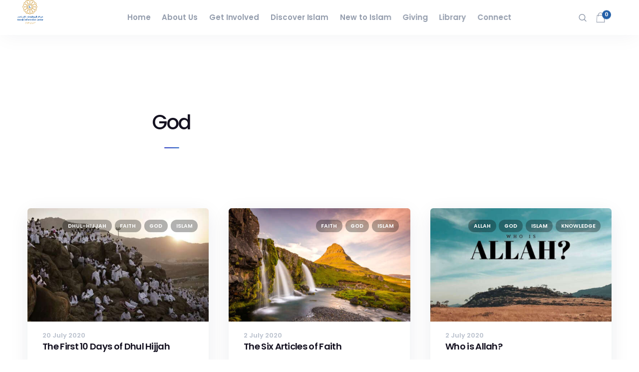

--- FILE ---
content_type: text/html; charset=UTF-8
request_url: https://islamicic.com/category/god/
body_size: 22494
content:
<!DOCTYPE html>
	<head>
		<meta charset="UTF-8" />
		<meta name="viewport" content="width=device-width, initial-scale=1, maximum-scale=1">
		<meta name="format-detection" content="telephone=no">
		<link rel="profile" href="http://gmpg.org/xfn/11" />
		<link rel="pingback" href="https://islamicic.com/xmlrpc.php" />
		<style>
#wpadminbar #wp-admin-bar-wsm_free_top_button .ab-icon:before {
	content: "\f239";
	color: #FF9800;
	top: 3px;
}
</style><meta name='robots' content='index, follow, max-image-preview:large, max-snippet:-1, max-video-preview:-1' />

	<!-- This site is optimized with the Yoast SEO plugin v21.5 - https://yoast.com/wordpress/plugins/seo/ -->
	<title>God Archives - Islamic Information Center</title>
	<link rel="canonical" href="https://islamicic.com/category/god/" />
	<meta property="og:locale" content="en_US" />
	<meta property="og:type" content="article" />
	<meta property="og:title" content="God Archives - Islamic Information Center" />
	<meta property="og:url" content="https://islamicic.com/category/god/" />
	<meta property="og:site_name" content="Islamic Information Center" />
	<meta name="twitter:card" content="summary_large_image" />
	<script type="application/ld+json" class="yoast-schema-graph">{"@context":"https://schema.org","@graph":[{"@type":"CollectionPage","@id":"https://islamicic.com/category/god/","url":"https://islamicic.com/category/god/","name":"God Archives - Islamic Information Center","isPartOf":{"@id":"https://islamicic.com/#website"},"primaryImageOfPage":{"@id":"https://islamicic.com/category/god/#primaryimage"},"image":{"@id":"https://islamicic.com/category/god/#primaryimage"},"thumbnailUrl":"https://islamicic.com/wp-content/uploads/2020/07/jpeg.jpg","breadcrumb":{"@id":"https://islamicic.com/category/god/#breadcrumb"},"inLanguage":"en-US"},{"@type":"ImageObject","inLanguage":"en-US","@id":"https://islamicic.com/category/god/#primaryimage","url":"https://islamicic.com/wp-content/uploads/2020/07/jpeg.jpg","contentUrl":"https://islamicic.com/wp-content/uploads/2020/07/jpeg.jpg","width":1024,"height":595},{"@type":"BreadcrumbList","@id":"https://islamicic.com/category/god/#breadcrumb","itemListElement":[{"@type":"ListItem","position":1,"name":"Home","item":"https://islamicic.com/"},{"@type":"ListItem","position":2,"name":"God"}]},{"@type":"WebSite","@id":"https://islamicic.com/#website","url":"https://islamicic.com/","name":"Islamic Information Center","description":"Your path to happiness","potentialAction":[{"@type":"SearchAction","target":{"@type":"EntryPoint","urlTemplate":"https://islamicic.com/?s={search_term_string}"},"query-input":"required name=search_term_string"}],"inLanguage":"en-US"}]}</script>
	<!-- / Yoast SEO plugin. -->


<link rel="alternate" type="application/rss+xml" title="Islamic Information Center &raquo; Feed" href="https://islamicic.com/feed/" />
<link rel="alternate" type="application/rss+xml" title="Islamic Information Center &raquo; Comments Feed" href="https://islamicic.com/comments/feed/" />
<link rel="alternate" type="application/rss+xml" title="Islamic Information Center &raquo; God Category Feed" href="https://islamicic.com/category/god/feed/" />
		<!-- This site uses the Google Analytics by MonsterInsights plugin v9.1.1 - Using Analytics tracking - https://www.monsterinsights.com/ -->
							<script src="//www.googletagmanager.com/gtag/js?id=G-Y4F3D5SZF7"  data-cfasync="false" data-wpfc-render="false" async></script>
			<script data-cfasync="false" data-wpfc-render="false">
				var mi_version = '9.1.1';
				var mi_track_user = true;
				var mi_no_track_reason = '';
								var MonsterInsightsDefaultLocations = {"page_location":"https:\/\/islamicic.com\/category\/god\/"};
				if ( typeof MonsterInsightsPrivacyGuardFilter === 'function' ) {
					var MonsterInsightsLocations = (typeof MonsterInsightsExcludeQuery === 'object') ? MonsterInsightsPrivacyGuardFilter( MonsterInsightsExcludeQuery ) : MonsterInsightsPrivacyGuardFilter( MonsterInsightsDefaultLocations );
				} else {
					var MonsterInsightsLocations = (typeof MonsterInsightsExcludeQuery === 'object') ? MonsterInsightsExcludeQuery : MonsterInsightsDefaultLocations;
				}

								var disableStrs = [
										'ga-disable-G-Y4F3D5SZF7',
									];

				/* Function to detect opted out users */
				function __gtagTrackerIsOptedOut() {
					for (var index = 0; index < disableStrs.length; index++) {
						if (document.cookie.indexOf(disableStrs[index] + '=true') > -1) {
							return true;
						}
					}

					return false;
				}

				/* Disable tracking if the opt-out cookie exists. */
				if (__gtagTrackerIsOptedOut()) {
					for (var index = 0; index < disableStrs.length; index++) {
						window[disableStrs[index]] = true;
					}
				}

				/* Opt-out function */
				function __gtagTrackerOptout() {
					for (var index = 0; index < disableStrs.length; index++) {
						document.cookie = disableStrs[index] + '=true; expires=Thu, 31 Dec 2099 23:59:59 UTC; path=/';
						window[disableStrs[index]] = true;
					}
				}

				if ('undefined' === typeof gaOptout) {
					function gaOptout() {
						__gtagTrackerOptout();
					}
				}
								window.dataLayer = window.dataLayer || [];

				window.MonsterInsightsDualTracker = {
					helpers: {},
					trackers: {},
				};
				if (mi_track_user) {
					function __gtagDataLayer() {
						dataLayer.push(arguments);
					}

					function __gtagTracker(type, name, parameters) {
						if (!parameters) {
							parameters = {};
						}

						if (parameters.send_to) {
							__gtagDataLayer.apply(null, arguments);
							return;
						}

						if (type === 'event') {
														parameters.send_to = monsterinsights_frontend.v4_id;
							var hookName = name;
							if (typeof parameters['event_category'] !== 'undefined') {
								hookName = parameters['event_category'] + ':' + name;
							}

							if (typeof MonsterInsightsDualTracker.trackers[hookName] !== 'undefined') {
								MonsterInsightsDualTracker.trackers[hookName](parameters);
							} else {
								__gtagDataLayer('event', name, parameters);
							}
							
						} else {
							__gtagDataLayer.apply(null, arguments);
						}
					}

					__gtagTracker('js', new Date());
					__gtagTracker('set', {
						'developer_id.dZGIzZG': true,
											});
					if ( MonsterInsightsLocations.page_location ) {
						__gtagTracker('set', MonsterInsightsLocations);
					}
										__gtagTracker('config', 'G-Y4F3D5SZF7', {"forceSSL":"true","link_attribution":"true"} );
															window.gtag = __gtagTracker;										(function () {
						/* https://developers.google.com/analytics/devguides/collection/analyticsjs/ */
						/* ga and __gaTracker compatibility shim. */
						var noopfn = function () {
							return null;
						};
						var newtracker = function () {
							return new Tracker();
						};
						var Tracker = function () {
							return null;
						};
						var p = Tracker.prototype;
						p.get = noopfn;
						p.set = noopfn;
						p.send = function () {
							var args = Array.prototype.slice.call(arguments);
							args.unshift('send');
							__gaTracker.apply(null, args);
						};
						var __gaTracker = function () {
							var len = arguments.length;
							if (len === 0) {
								return;
							}
							var f = arguments[len - 1];
							if (typeof f !== 'object' || f === null || typeof f.hitCallback !== 'function') {
								if ('send' === arguments[0]) {
									var hitConverted, hitObject = false, action;
									if ('event' === arguments[1]) {
										if ('undefined' !== typeof arguments[3]) {
											hitObject = {
												'eventAction': arguments[3],
												'eventCategory': arguments[2],
												'eventLabel': arguments[4],
												'value': arguments[5] ? arguments[5] : 1,
											}
										}
									}
									if ('pageview' === arguments[1]) {
										if ('undefined' !== typeof arguments[2]) {
											hitObject = {
												'eventAction': 'page_view',
												'page_path': arguments[2],
											}
										}
									}
									if (typeof arguments[2] === 'object') {
										hitObject = arguments[2];
									}
									if (typeof arguments[5] === 'object') {
										Object.assign(hitObject, arguments[5]);
									}
									if ('undefined' !== typeof arguments[1].hitType) {
										hitObject = arguments[1];
										if ('pageview' === hitObject.hitType) {
											hitObject.eventAction = 'page_view';
										}
									}
									if (hitObject) {
										action = 'timing' === arguments[1].hitType ? 'timing_complete' : hitObject.eventAction;
										hitConverted = mapArgs(hitObject);
										__gtagTracker('event', action, hitConverted);
									}
								}
								return;
							}

							function mapArgs(args) {
								var arg, hit = {};
								var gaMap = {
									'eventCategory': 'event_category',
									'eventAction': 'event_action',
									'eventLabel': 'event_label',
									'eventValue': 'event_value',
									'nonInteraction': 'non_interaction',
									'timingCategory': 'event_category',
									'timingVar': 'name',
									'timingValue': 'value',
									'timingLabel': 'event_label',
									'page': 'page_path',
									'location': 'page_location',
									'title': 'page_title',
									'referrer' : 'page_referrer',
								};
								for (arg in args) {
																		if (!(!args.hasOwnProperty(arg) || !gaMap.hasOwnProperty(arg))) {
										hit[gaMap[arg]] = args[arg];
									} else {
										hit[arg] = args[arg];
									}
								}
								return hit;
							}

							try {
								f.hitCallback();
							} catch (ex) {
							}
						};
						__gaTracker.create = newtracker;
						__gaTracker.getByName = newtracker;
						__gaTracker.getAll = function () {
							return [];
						};
						__gaTracker.remove = noopfn;
						__gaTracker.loaded = true;
						window['__gaTracker'] = __gaTracker;
					})();
									} else {
										console.log("");
					(function () {
						function __gtagTracker() {
							return null;
						}

						window['__gtagTracker'] = __gtagTracker;
						window['gtag'] = __gtagTracker;
					})();
									}
			</script>
				<!-- / Google Analytics by MonsterInsights -->
		<script>
/* <![CDATA[ */
window._wpemojiSettings = {"baseUrl":"https:\/\/s.w.org\/images\/core\/emoji\/14.0.0\/72x72\/","ext":".png","svgUrl":"https:\/\/s.w.org\/images\/core\/emoji\/14.0.0\/svg\/","svgExt":".svg","source":{"concatemoji":"https:\/\/islamicic.com\/wp-includes\/js\/wp-emoji-release.min.js?ver=6.4.7"}};
/*! This file is auto-generated */
!function(i,n){var o,s,e;function c(e){try{var t={supportTests:e,timestamp:(new Date).valueOf()};sessionStorage.setItem(o,JSON.stringify(t))}catch(e){}}function p(e,t,n){e.clearRect(0,0,e.canvas.width,e.canvas.height),e.fillText(t,0,0);var t=new Uint32Array(e.getImageData(0,0,e.canvas.width,e.canvas.height).data),r=(e.clearRect(0,0,e.canvas.width,e.canvas.height),e.fillText(n,0,0),new Uint32Array(e.getImageData(0,0,e.canvas.width,e.canvas.height).data));return t.every(function(e,t){return e===r[t]})}function u(e,t,n){switch(t){case"flag":return n(e,"\ud83c\udff3\ufe0f\u200d\u26a7\ufe0f","\ud83c\udff3\ufe0f\u200b\u26a7\ufe0f")?!1:!n(e,"\ud83c\uddfa\ud83c\uddf3","\ud83c\uddfa\u200b\ud83c\uddf3")&&!n(e,"\ud83c\udff4\udb40\udc67\udb40\udc62\udb40\udc65\udb40\udc6e\udb40\udc67\udb40\udc7f","\ud83c\udff4\u200b\udb40\udc67\u200b\udb40\udc62\u200b\udb40\udc65\u200b\udb40\udc6e\u200b\udb40\udc67\u200b\udb40\udc7f");case"emoji":return!n(e,"\ud83e\udef1\ud83c\udffb\u200d\ud83e\udef2\ud83c\udfff","\ud83e\udef1\ud83c\udffb\u200b\ud83e\udef2\ud83c\udfff")}return!1}function f(e,t,n){var r="undefined"!=typeof WorkerGlobalScope&&self instanceof WorkerGlobalScope?new OffscreenCanvas(300,150):i.createElement("canvas"),a=r.getContext("2d",{willReadFrequently:!0}),o=(a.textBaseline="top",a.font="600 32px Arial",{});return e.forEach(function(e){o[e]=t(a,e,n)}),o}function t(e){var t=i.createElement("script");t.src=e,t.defer=!0,i.head.appendChild(t)}"undefined"!=typeof Promise&&(o="wpEmojiSettingsSupports",s=["flag","emoji"],n.supports={everything:!0,everythingExceptFlag:!0},e=new Promise(function(e){i.addEventListener("DOMContentLoaded",e,{once:!0})}),new Promise(function(t){var n=function(){try{var e=JSON.parse(sessionStorage.getItem(o));if("object"==typeof e&&"number"==typeof e.timestamp&&(new Date).valueOf()<e.timestamp+604800&&"object"==typeof e.supportTests)return e.supportTests}catch(e){}return null}();if(!n){if("undefined"!=typeof Worker&&"undefined"!=typeof OffscreenCanvas&&"undefined"!=typeof URL&&URL.createObjectURL&&"undefined"!=typeof Blob)try{var e="postMessage("+f.toString()+"("+[JSON.stringify(s),u.toString(),p.toString()].join(",")+"));",r=new Blob([e],{type:"text/javascript"}),a=new Worker(URL.createObjectURL(r),{name:"wpTestEmojiSupports"});return void(a.onmessage=function(e){c(n=e.data),a.terminate(),t(n)})}catch(e){}c(n=f(s,u,p))}t(n)}).then(function(e){for(var t in e)n.supports[t]=e[t],n.supports.everything=n.supports.everything&&n.supports[t],"flag"!==t&&(n.supports.everythingExceptFlag=n.supports.everythingExceptFlag&&n.supports[t]);n.supports.everythingExceptFlag=n.supports.everythingExceptFlag&&!n.supports.flag,n.DOMReady=!1,n.readyCallback=function(){n.DOMReady=!0}}).then(function(){return e}).then(function(){var e;n.supports.everything||(n.readyCallback(),(e=n.source||{}).concatemoji?t(e.concatemoji):e.wpemoji&&e.twemoji&&(t(e.twemoji),t(e.wpemoji)))}))}((window,document),window._wpemojiSettings);
/* ]]> */
</script>
<link property="stylesheet" rel='stylesheet' id='litespeed-cache-dummy-css' href='https://islamicic.com/wp-content/plugins/litespeed-cache/assets/css/litespeed-dummy.css?ver=6.4.7' media='all' />
<link property="stylesheet" rel='stylesheet' id='vc_extensions_cqbundle_adminicon-css' href='https://islamicic.com/wp-content/plugins/vc-extensions-bundle/css/admin_icon.css?ver=6.4.7' media='all' />
<style id='wp-emoji-styles-inline-css'>

	img.wp-smiley, img.emoji {
		display: inline !important;
		border: none !important;
		box-shadow: none !important;
		height: 1em !important;
		width: 1em !important;
		margin: 0 0.07em !important;
		vertical-align: -0.1em !important;
		background: none !important;
		padding: 0 !important;
	}
</style>
<link property="stylesheet" rel='stylesheet' id='wp-block-library-css' href='https://islamicic.com/wp-includes/css/dist/block-library/style.min.css?ver=6.4.7' media='all' />
<style id='wpzoom-video-popup-block-block-style-inline-css'>
.mfp-bg{background:#0b0b0b;opacity:.8;overflow:hidden;z-index:1042}.mfp-bg,.mfp-wrap{height:100%;left:0;position:fixed;top:0;width:100%}.mfp-wrap{-webkit-backface-visibility:hidden;outline:none!important;z-index:1043}.mfp-container{box-sizing:border-box;height:100%;left:0;padding:0 8px;position:absolute;text-align:center;top:0;width:100%}.mfp-container:before{content:"";display:inline-block;height:100%;vertical-align:middle}.mfp-align-top .mfp-container:before{display:none}.mfp-content{display:inline-block;margin:0 auto;position:relative;text-align:left;vertical-align:middle;z-index:1045}.mfp-ajax-holder .mfp-content,.mfp-inline-holder .mfp-content{cursor:auto;width:100%}.mfp-ajax-cur{cursor:progress}.mfp-zoom-out-cur,.mfp-zoom-out-cur .mfp-image-holder .mfp-close{cursor:zoom-out}.mfp-zoom{cursor:pointer;cursor:zoom-in}.mfp-auto-cursor .mfp-content{cursor:auto}.mfp-arrow,.mfp-close,.mfp-counter,.mfp-preloader{-webkit-user-select:none;-moz-user-select:none;user-select:none}.mfp-loading.mfp-figure{display:none}.mfp-hide{display:none!important}.mfp-preloader{color:#ccc;left:8px;margin-top:-.8em;position:absolute;right:8px;text-align:center;top:50%;width:auto;z-index:1044}.mfp-preloader a{color:#ccc}.mfp-preloader a:hover{color:#fff}.mfp-s-error .mfp-content,.mfp-s-ready .mfp-preloader{display:none}button.mfp-arrow,button.mfp-close{-webkit-appearance:none;background:transparent;border:0;box-shadow:none;cursor:pointer;display:block;outline:none;overflow:visible;padding:0;touch-action:manipulation;z-index:1046}button::-moz-focus-inner{border:0;padding:0}.mfp-close{color:#fff;font-family:Arial,Baskerville,monospace;font-size:28px;font-style:normal;height:44px;line-height:44px;opacity:.65;padding:0 0 18px 10px;position:absolute;right:0;text-align:center;text-decoration:none;top:0;width:44px}.mfp-close:focus,.mfp-close:hover{opacity:1}.mfp-close:active{top:1px}.mfp-close-btn-in .mfp-close{color:#333}.mfp-iframe-holder .mfp-close,.mfp-image-holder .mfp-close{color:#fff;padding-right:6px;right:-6px;text-align:right;width:100%}.mfp-counter{color:#ccc;font-size:12px;line-height:18px;position:absolute;right:0;top:0;white-space:nowrap}.mfp-arrow{-webkit-tap-highlight-color:rgba(0,0,0,0);height:110px;margin:-55px 0 0;opacity:.65;padding:0;position:absolute;top:50%;width:90px}.mfp-arrow:active{margin-top:-54px}.mfp-arrow:focus,.mfp-arrow:hover{opacity:1}.mfp-arrow:after,.mfp-arrow:before{border:inset transparent;content:"";display:block;height:0;left:0;margin-left:35px;margin-top:35px;position:absolute;top:0;width:0}.mfp-arrow:after{border-bottom-width:13px;border-top-width:13px;top:8px}.mfp-arrow:before{border-bottom-width:21px;border-top-width:21px;opacity:.7}.mfp-arrow-left{left:0}.mfp-arrow-left:after{border-right:17px solid #fff;margin-left:31px}.mfp-arrow-left:before{border-right:27px solid #3f3f3f;margin-left:25px}.mfp-arrow-right{right:0}.mfp-arrow-right:after{border-left:17px solid #fff;margin-left:39px}.mfp-arrow-right:before{border-left:27px solid #3f3f3f}.mfp-iframe-holder{padding-bottom:40px;padding-top:40px}.mfp-iframe-holder .mfp-content{line-height:0;max-width:900px;width:100%}.mfp-iframe-holder .mfp-close{top:-40px}.mfp-iframe-scaler{height:0;overflow:hidden;padding-top:56.25%;width:100%}.mfp-iframe-scaler iframe{background:#000;box-shadow:0 0 8px rgba(0,0,0,.6);display:block;height:100%;left:0;position:absolute;top:0;width:100%}img.mfp-img{box-sizing:border-box;display:block;height:auto;margin:0 auto;max-width:100%;padding:40px 0;width:auto}.mfp-figure,img.mfp-img{line-height:0}.mfp-figure:after{background:#444;bottom:40px;box-shadow:0 0 8px rgba(0,0,0,.6);content:"";display:block;height:auto;left:0;position:absolute;right:0;top:40px;width:auto;z-index:-1}.mfp-figure small{color:#bdbdbd;display:block;font-size:12px;line-height:14px}.mfp-figure figure{margin:0}.mfp-bottom-bar{cursor:auto;left:0;margin-top:-36px;position:absolute;top:100%;width:100%}.mfp-title{word-wrap:break-word;color:#f3f3f3;line-height:18px;padding-right:36px;text-align:left}.mfp-image-holder .mfp-content{max-width:100%}.mfp-gallery .mfp-image-holder .mfp-figure{cursor:pointer}@media screen and (max-height:300px),screen and (max-width:800px)and (orientation:landscape){.mfp-img-mobile .mfp-image-holder{padding-left:0;padding-right:0}.mfp-img-mobile img.mfp-img{padding:0}.mfp-img-mobile .mfp-figure:after{bottom:0;top:0}.mfp-img-mobile .mfp-figure small{display:inline;margin-left:5px}.mfp-img-mobile .mfp-bottom-bar{background:rgba(0,0,0,.6);bottom:0;box-sizing:border-box;margin:0;padding:3px 5px;position:fixed;top:auto}.mfp-img-mobile .mfp-bottom-bar:empty{padding:0}.mfp-img-mobile .mfp-counter{right:5px;top:3px}.mfp-img-mobile .mfp-close{background:rgba(0,0,0,.6);height:35px;line-height:35px;padding:0;position:fixed;right:0;text-align:center;top:0;width:35px}}@media (max-width:900px){.mfp-arrow{transform:scale(.75)}.mfp-arrow-left{transform-origin:0}.mfp-arrow-right{transform-origin:100%}.mfp-container{padding-left:6px;padding-right:6px}}.editor-styles-wrapper a.wpzoom-video-popup-block,a.wpzoom-video-popup-block{align-items:center;background:inherit;box-sizing:border-box;color:inherit;cursor:pointer;display:flex;font-family:inherit;font-size:2rem;font-style:inherit;font-weight:inherit;gap:1rem;height:auto;justify-content:center;letter-spacing:inherit;line-height:inherit;min-height:100px;overflow:hidden;padding:0;position:relative;text-decoration:none;text-transform:inherit}.editor-styles-wrapper a.wpzoom-video-popup-block *,a.wpzoom-video-popup-block *{box-sizing:border-box}.editor-styles-wrapper a.wpzoom-video-popup-block .wpzoom-video-popup-block_icon,a.wpzoom-video-popup-block .wpzoom-video-popup-block_icon{color:inherit;cursor:pointer;display:block;font-size:inherit;font-style:inherit;font-weight:inherit;height:1.5em;letter-spacing:inherit;line-height:inherit;text-transform:inherit;width:1.5em}.editor-styles-wrapper a.wpzoom-video-popup-block .wpzoom-video-popup-block_icon svg,a.wpzoom-video-popup-block .wpzoom-video-popup-block_icon svg{color:inherit;cursor:pointer;display:block;height:100%;width:100%}.mfp-close{font-family:-apple-system,BlinkMacSystemFont,Segoe UI,Roboto,Oxygen-Sans,Ubuntu,Cantarell,Helvetica Neue,sans-serif;font-size:35px;font-weight:300;width:27px}.mfp-close:focus,.mfp-close:hover{cursor:pointer}.mfp-close-btn-in .mfp-close{color:#fff;top:-40px}.mfp-close svg{pointer-events:none}.wpzoom-video-popup-portrait .mfp-iframe-scaler{margin:0 auto;max-width:325px!important;padding-top:177.7778%}.wpzoom-video-popup-portrait iframe[src*="tiktok.com"]{background-color:#fff}

</style>
<link property="stylesheet" rel='stylesheet' id='awb-css' href='https://islamicic.com/wp-content/plugins/advanced-backgrounds/assets/awb/awb.min.css?ver=1.12.4' media='all' />
<style id='classic-theme-styles-inline-css'>
/*! This file is auto-generated */
.wp-block-button__link{color:#fff;background-color:#32373c;border-radius:9999px;box-shadow:none;text-decoration:none;padding:calc(.667em + 2px) calc(1.333em + 2px);font-size:1.125em}.wp-block-file__button{background:#32373c;color:#fff;text-decoration:none}
</style>
<style id='global-styles-inline-css'>
body{--wp--preset--color--black: #000000;--wp--preset--color--cyan-bluish-gray: #abb8c3;--wp--preset--color--white: #ffffff;--wp--preset--color--pale-pink: #f78da7;--wp--preset--color--vivid-red: #cf2e2e;--wp--preset--color--luminous-vivid-orange: #ff6900;--wp--preset--color--luminous-vivid-amber: #fcb900;--wp--preset--color--light-green-cyan: #7bdcb5;--wp--preset--color--vivid-green-cyan: #00d084;--wp--preset--color--pale-cyan-blue: #8ed1fc;--wp--preset--color--vivid-cyan-blue: #0693e3;--wp--preset--color--vivid-purple: #9b51e0;--wp--preset--gradient--vivid-cyan-blue-to-vivid-purple: linear-gradient(135deg,rgba(6,147,227,1) 0%,rgb(155,81,224) 100%);--wp--preset--gradient--light-green-cyan-to-vivid-green-cyan: linear-gradient(135deg,rgb(122,220,180) 0%,rgb(0,208,130) 100%);--wp--preset--gradient--luminous-vivid-amber-to-luminous-vivid-orange: linear-gradient(135deg,rgba(252,185,0,1) 0%,rgba(255,105,0,1) 100%);--wp--preset--gradient--luminous-vivid-orange-to-vivid-red: linear-gradient(135deg,rgba(255,105,0,1) 0%,rgb(207,46,46) 100%);--wp--preset--gradient--very-light-gray-to-cyan-bluish-gray: linear-gradient(135deg,rgb(238,238,238) 0%,rgb(169,184,195) 100%);--wp--preset--gradient--cool-to-warm-spectrum: linear-gradient(135deg,rgb(74,234,220) 0%,rgb(151,120,209) 20%,rgb(207,42,186) 40%,rgb(238,44,130) 60%,rgb(251,105,98) 80%,rgb(254,248,76) 100%);--wp--preset--gradient--blush-light-purple: linear-gradient(135deg,rgb(255,206,236) 0%,rgb(152,150,240) 100%);--wp--preset--gradient--blush-bordeaux: linear-gradient(135deg,rgb(254,205,165) 0%,rgb(254,45,45) 50%,rgb(107,0,62) 100%);--wp--preset--gradient--luminous-dusk: linear-gradient(135deg,rgb(255,203,112) 0%,rgb(199,81,192) 50%,rgb(65,88,208) 100%);--wp--preset--gradient--pale-ocean: linear-gradient(135deg,rgb(255,245,203) 0%,rgb(182,227,212) 50%,rgb(51,167,181) 100%);--wp--preset--gradient--electric-grass: linear-gradient(135deg,rgb(202,248,128) 0%,rgb(113,206,126) 100%);--wp--preset--gradient--midnight: linear-gradient(135deg,rgb(2,3,129) 0%,rgb(40,116,252) 100%);--wp--preset--font-size--small: 13px;--wp--preset--font-size--medium: 20px;--wp--preset--font-size--large: 36px;--wp--preset--font-size--x-large: 42px;--wp--preset--spacing--20: 0.44rem;--wp--preset--spacing--30: 0.67rem;--wp--preset--spacing--40: 1rem;--wp--preset--spacing--50: 1.5rem;--wp--preset--spacing--60: 2.25rem;--wp--preset--spacing--70: 3.38rem;--wp--preset--spacing--80: 5.06rem;--wp--preset--shadow--natural: 6px 6px 9px rgba(0, 0, 0, 0.2);--wp--preset--shadow--deep: 12px 12px 50px rgba(0, 0, 0, 0.4);--wp--preset--shadow--sharp: 6px 6px 0px rgba(0, 0, 0, 0.2);--wp--preset--shadow--outlined: 6px 6px 0px -3px rgba(255, 255, 255, 1), 6px 6px rgba(0, 0, 0, 1);--wp--preset--shadow--crisp: 6px 6px 0px rgba(0, 0, 0, 1);}:where(.is-layout-flex){gap: 0.5em;}:where(.is-layout-grid){gap: 0.5em;}body .is-layout-flow > .alignleft{float: left;margin-inline-start: 0;margin-inline-end: 2em;}body .is-layout-flow > .alignright{float: right;margin-inline-start: 2em;margin-inline-end: 0;}body .is-layout-flow > .aligncenter{margin-left: auto !important;margin-right: auto !important;}body .is-layout-constrained > .alignleft{float: left;margin-inline-start: 0;margin-inline-end: 2em;}body .is-layout-constrained > .alignright{float: right;margin-inline-start: 2em;margin-inline-end: 0;}body .is-layout-constrained > .aligncenter{margin-left: auto !important;margin-right: auto !important;}body .is-layout-constrained > :where(:not(.alignleft):not(.alignright):not(.alignfull)){max-width: var(--wp--style--global--content-size);margin-left: auto !important;margin-right: auto !important;}body .is-layout-constrained > .alignwide{max-width: var(--wp--style--global--wide-size);}body .is-layout-flex{display: flex;}body .is-layout-flex{flex-wrap: wrap;align-items: center;}body .is-layout-flex > *{margin: 0;}body .is-layout-grid{display: grid;}body .is-layout-grid > *{margin: 0;}:where(.wp-block-columns.is-layout-flex){gap: 2em;}:where(.wp-block-columns.is-layout-grid){gap: 2em;}:where(.wp-block-post-template.is-layout-flex){gap: 1.25em;}:where(.wp-block-post-template.is-layout-grid){gap: 1.25em;}.has-black-color{color: var(--wp--preset--color--black) !important;}.has-cyan-bluish-gray-color{color: var(--wp--preset--color--cyan-bluish-gray) !important;}.has-white-color{color: var(--wp--preset--color--white) !important;}.has-pale-pink-color{color: var(--wp--preset--color--pale-pink) !important;}.has-vivid-red-color{color: var(--wp--preset--color--vivid-red) !important;}.has-luminous-vivid-orange-color{color: var(--wp--preset--color--luminous-vivid-orange) !important;}.has-luminous-vivid-amber-color{color: var(--wp--preset--color--luminous-vivid-amber) !important;}.has-light-green-cyan-color{color: var(--wp--preset--color--light-green-cyan) !important;}.has-vivid-green-cyan-color{color: var(--wp--preset--color--vivid-green-cyan) !important;}.has-pale-cyan-blue-color{color: var(--wp--preset--color--pale-cyan-blue) !important;}.has-vivid-cyan-blue-color{color: var(--wp--preset--color--vivid-cyan-blue) !important;}.has-vivid-purple-color{color: var(--wp--preset--color--vivid-purple) !important;}.has-black-background-color{background-color: var(--wp--preset--color--black) !important;}.has-cyan-bluish-gray-background-color{background-color: var(--wp--preset--color--cyan-bluish-gray) !important;}.has-white-background-color{background-color: var(--wp--preset--color--white) !important;}.has-pale-pink-background-color{background-color: var(--wp--preset--color--pale-pink) !important;}.has-vivid-red-background-color{background-color: var(--wp--preset--color--vivid-red) !important;}.has-luminous-vivid-orange-background-color{background-color: var(--wp--preset--color--luminous-vivid-orange) !important;}.has-luminous-vivid-amber-background-color{background-color: var(--wp--preset--color--luminous-vivid-amber) !important;}.has-light-green-cyan-background-color{background-color: var(--wp--preset--color--light-green-cyan) !important;}.has-vivid-green-cyan-background-color{background-color: var(--wp--preset--color--vivid-green-cyan) !important;}.has-pale-cyan-blue-background-color{background-color: var(--wp--preset--color--pale-cyan-blue) !important;}.has-vivid-cyan-blue-background-color{background-color: var(--wp--preset--color--vivid-cyan-blue) !important;}.has-vivid-purple-background-color{background-color: var(--wp--preset--color--vivid-purple) !important;}.has-black-border-color{border-color: var(--wp--preset--color--black) !important;}.has-cyan-bluish-gray-border-color{border-color: var(--wp--preset--color--cyan-bluish-gray) !important;}.has-white-border-color{border-color: var(--wp--preset--color--white) !important;}.has-pale-pink-border-color{border-color: var(--wp--preset--color--pale-pink) !important;}.has-vivid-red-border-color{border-color: var(--wp--preset--color--vivid-red) !important;}.has-luminous-vivid-orange-border-color{border-color: var(--wp--preset--color--luminous-vivid-orange) !important;}.has-luminous-vivid-amber-border-color{border-color: var(--wp--preset--color--luminous-vivid-amber) !important;}.has-light-green-cyan-border-color{border-color: var(--wp--preset--color--light-green-cyan) !important;}.has-vivid-green-cyan-border-color{border-color: var(--wp--preset--color--vivid-green-cyan) !important;}.has-pale-cyan-blue-border-color{border-color: var(--wp--preset--color--pale-cyan-blue) !important;}.has-vivid-cyan-blue-border-color{border-color: var(--wp--preset--color--vivid-cyan-blue) !important;}.has-vivid-purple-border-color{border-color: var(--wp--preset--color--vivid-purple) !important;}.has-vivid-cyan-blue-to-vivid-purple-gradient-background{background: var(--wp--preset--gradient--vivid-cyan-blue-to-vivid-purple) !important;}.has-light-green-cyan-to-vivid-green-cyan-gradient-background{background: var(--wp--preset--gradient--light-green-cyan-to-vivid-green-cyan) !important;}.has-luminous-vivid-amber-to-luminous-vivid-orange-gradient-background{background: var(--wp--preset--gradient--luminous-vivid-amber-to-luminous-vivid-orange) !important;}.has-luminous-vivid-orange-to-vivid-red-gradient-background{background: var(--wp--preset--gradient--luminous-vivid-orange-to-vivid-red) !important;}.has-very-light-gray-to-cyan-bluish-gray-gradient-background{background: var(--wp--preset--gradient--very-light-gray-to-cyan-bluish-gray) !important;}.has-cool-to-warm-spectrum-gradient-background{background: var(--wp--preset--gradient--cool-to-warm-spectrum) !important;}.has-blush-light-purple-gradient-background{background: var(--wp--preset--gradient--blush-light-purple) !important;}.has-blush-bordeaux-gradient-background{background: var(--wp--preset--gradient--blush-bordeaux) !important;}.has-luminous-dusk-gradient-background{background: var(--wp--preset--gradient--luminous-dusk) !important;}.has-pale-ocean-gradient-background{background: var(--wp--preset--gradient--pale-ocean) !important;}.has-electric-grass-gradient-background{background: var(--wp--preset--gradient--electric-grass) !important;}.has-midnight-gradient-background{background: var(--wp--preset--gradient--midnight) !important;}.has-small-font-size{font-size: var(--wp--preset--font-size--small) !important;}.has-medium-font-size{font-size: var(--wp--preset--font-size--medium) !important;}.has-large-font-size{font-size: var(--wp--preset--font-size--large) !important;}.has-x-large-font-size{font-size: var(--wp--preset--font-size--x-large) !important;}
.wp-block-navigation a:where(:not(.wp-element-button)){color: inherit;}
:where(.wp-block-post-template.is-layout-flex){gap: 1.25em;}:where(.wp-block-post-template.is-layout-grid){gap: 1.25em;}
:where(.wp-block-columns.is-layout-flex){gap: 2em;}:where(.wp-block-columns.is-layout-grid){gap: 2em;}
.wp-block-pullquote{font-size: 1.5em;line-height: 1.6;}
</style>
<link property="stylesheet" rel='stylesheet' id='contact-form-7-css' href='https://islamicic.com/wp-content/plugins/contact-form-7/includes/css/styles.css?ver=5.9.3' media='all' />
<link property="stylesheet" rel='stylesheet' id='rs-plugin-settings-css' href='https://islamicic.com/wp-content/plugins/revslider/public/assets/css/settings.css?ver=5.4.8' media='all' />
<style id='rs-plugin-settings-inline-css'>
#rs-demo-id {}
</style>
<link property="stylesheet" rel='stylesheet' id='trx_addons-icons-css' href='https://islamicic.com/wp-content/plugins/trx_addons/css/font-icons/css/trx_addons_icons-embedded.css?ver=6.4.7' media='all' />
<link property="stylesheet" rel='stylesheet' id='swiperslider-css' href='https://islamicic.com/wp-content/plugins/trx_addons/js/swiper/swiper.min.css' media='all' />
<link property="stylesheet" rel='stylesheet' id='magnific-popup-css' href='https://islamicic.com/wp-content/plugins/trx_addons/js/magnific/magnific-popup.min.css' media='all' />
<link property="stylesheet" rel='stylesheet' id='trx_addons-css' href='https://islamicic.com/wp-content/plugins/trx_addons/css/trx_addons.css' media='all' />
<link property="stylesheet" rel='stylesheet' id='trx_addons-animation-css' href='https://islamicic.com/wp-content/plugins/trx_addons/css/trx_addons.animation.css?ver=6.4.7' media='all' />
<style id='woocommerce-inline-inline-css'>
.woocommerce form .form-row .required { visibility: visible; }
</style>
<link property="stylesheet" rel='stylesheet' id='wsm-style-css' href='https://islamicic.com/wp-content/plugins/wp-stats-manager/css/style.css?ver=1.2' media='all' />
<link property="stylesheet" rel='stylesheet' id='scape-blog-css' href='https://islamicic.com/wp-content/themes/scape/library/css/blog.css?ver=1.4.4' media='all' />
<link property="stylesheet" rel='stylesheet' id='scape-share-css' href='https://islamicic.com/wp-content/themes/scape/library/css/module-share.css?ver=1.4.4' media='all' />
<link property="stylesheet" rel='stylesheet' id='scape-woocommerce-css' href='https://islamicic.com/wp-content/themes/scape/library/css/woocommerce.css?ver=1.4.4' media='all' />
<link property="stylesheet" rel='stylesheet' id='scape-style-css' href='https://islamicic.com/wp-content/themes/scape/library/css/app.css?ver=1.4.4' media='all' />
<style id='scape-style-inline-css'>
.wtbx-site-preloader-inner {visibility:hidden; opacity: 0;}
</style>
<link property="stylesheet" rel='stylesheet' id='scape-style-preloaders-css' href='//islamicic.com/wp-content/uploads/wtbx_custom_styles/style-custom-preloaders.css?ver=1768971946' media='all' />
<link property="stylesheet" rel='stylesheet' id='scape-ui-font-css' href='https://islamicic.com/wp-content/themes/scape/library/fonts/scape-ui.min.css?ver=1.4.4' media='all' />
<link property="stylesheet" rel='stylesheet' id='scape-header-style-css' href='//islamicic.com/wp-content/uploads/wtbx_custom_styles/style-custom-header-8.css?ver=1.4.4' media='all' />
<link property="stylesheet" rel='stylesheet' id='ics-calendar-css' href='https://islamicic.com/wp-content/plugins/ics-calendar/assets/style.min.css?ver=11.5.16.1' media='all' />
<style id='ics-calendar-inline-css'>
			.ics-calendar, .r34ics_lightbox {
										--r34ics--color--black: #000000 !important;
												--r34ics--color--white: #ffffff !important;
												--r34ics--color--dimgray: #696969 !important;
												--r34ics--color--gainsboro: #dcdcdc !important;
												--r34ics--color--gray: #808080 !important;
												--r34ics--color--whitesmoke: #f5f5f5 !important;
												--r34ics--color--darkgray: #a9a9a9 !important;
									}
			
</style>
<script src="https://islamicic.com/wp-content/plugins/google-analytics-for-wordpress/assets/js/frontend-gtag.min.js?ver=9.1.1" id="monsterinsights-frontend-script-js" async="async" data-wp-strategy="async"></script>
<script data-cfasync="false" data-wpfc-render="false" id='monsterinsights-frontend-script-js-extra'>/* <![CDATA[ */
var monsterinsights_frontend = {"js_events_tracking":"true","download_extensions":"doc,pdf,ppt,zip,xls,docx,pptx,xlsx","inbound_paths":"[]","home_url":"https:\/\/islamicic.com","hash_tracking":"false","v4_id":"G-Y4F3D5SZF7"};/* ]]> */
</script>
<script src="https://islamicic.com/wp-includes/js/jquery/jquery.min.js?ver=3.7.1" id="jquery-core-js"></script>
<script src="https://islamicic.com/wp-includes/js/jquery/jquery-migrate.min.js?ver=3.4.1" id="jquery-migrate-js"></script>
<script src="https://islamicic.com/wp-content/plugins/wpzoom-video-popup-block/dist/scripts/frontend.js?ver=4eb92f4fbf81db36c89e" id="wpzoom-video-popup-block-block-script-js"></script>
<script src="https://islamicic.com/wp-content/plugins/revslider/public/assets/js/jquery.themepunch.tools.min.js?ver=5.4.8" id="tp-tools-js"></script>
<script src="https://islamicic.com/wp-content/plugins/revslider/public/assets/js/jquery.themepunch.revolution.min.js?ver=5.4.8" id="revmin-js"></script>
<script src="https://islamicic.com/wp-content/plugins/woocommerce/assets/js/jquery-blockui/jquery.blockUI.min.js?ver=2.7.0-wc.8.7.2" id="jquery-blockui-js" data-wp-strategy="defer"></script>
<script id="wc-add-to-cart-js-extra">
/* <![CDATA[ */
var wc_add_to_cart_params = {"ajax_url":"\/wp-admin\/admin-ajax.php","wc_ajax_url":"\/?wc-ajax=%%endpoint%%","i18n_view_cart":"View cart","cart_url":"https:\/\/islamicic.com\/cart-2\/","is_cart":"","cart_redirect_after_add":"no"};
/* ]]> */
</script>
<script src="https://islamicic.com/wp-content/plugins/woocommerce/assets/js/frontend/add-to-cart.min.js?ver=8.7.2" id="wc-add-to-cart-js" data-wp-strategy="defer"></script>
<script src="https://islamicic.com/wp-content/plugins/woocommerce/assets/js/js-cookie/js.cookie.min.js?ver=2.1.4-wc.8.7.2" id="js-cookie-js" defer="defer" data-wp-strategy="defer"></script>
<script id="woocommerce-js-extra">
/* <![CDATA[ */
var woocommerce_params = {"ajax_url":"\/wp-admin\/admin-ajax.php","wc_ajax_url":"\/?wc-ajax=%%endpoint%%"};
/* ]]> */
</script>
<script src="https://islamicic.com/wp-content/plugins/woocommerce/assets/js/frontend/woocommerce.min.js?ver=8.7.2" id="woocommerce-js" defer="defer" data-wp-strategy="defer"></script>
<script src="https://islamicic.com/wp-content/plugins/js_composer/assets/js/vendors/woocommerce-add-to-cart.js?ver=6.1" id="vc_woocommerce-add-to-cart-js-js"></script>
<link rel="https://api.w.org/" href="https://islamicic.com/wp-json/" /><link rel="alternate" type="application/json" href="https://islamicic.com/wp-json/wp/v2/categories/58" /><script>(function(w, d) { w.CollectId = "5b069e811a686c87aa618b96"; var h = d.head || d.getElementsByTagName("head")[0]; var s = d.createElement("script"); s.setAttribute("type", "text/javascript"); s.setAttribute("src", "https://collectcdn.com/launcher.js"); h.appendChild(s); })(window, document);</script><script>var CollectChatWordpress = true;</script>

        <!-- Wordpress Stats Manager -->
        <script>
            var _wsm = _wsm || [];
            _wsm.push(['trackPageView']);
            _wsm.push(['enableLinkTracking']);
            _wsm.push(['enableHeartBeatTimer']);
            (function() {
                var u = "https://islamicic.com/wp-content/plugins/wp-stats-manager/";
                _wsm.push(['setUrlReferrer', ""]);
                _wsm.push(['setTrackerUrl', "https://islamicic.com/?wmcAction=wmcTrack"]);
                _wsm.push(['setSiteId', "1"]);
                _wsm.push(['setPageId', "0"]);
                _wsm.push(['setWpUserId', "0"]);
                var d = document,
                    g = d.createElement('script'),
                    s = d.getElementsByTagName('script')[0];
                g.type = 'text/javascript';
                g.async = true;
                g.defer = true;
                g.src = u + 'js/wsm_new.js';
                s.parentNode.insertBefore(g, s);
            })();
        </script>
        <!-- End Wordpress Stats Manager Code -->
<!-- Analytics by WP Statistics - https://wp-statistics.com -->
	<noscript><style>.woocommerce-product-gallery{ opacity: 1 !important; }</style></noscript>
	<meta name="generator" content="Elementor 3.27.6; features: e_font_icon_svg, additional_custom_breakpoints, e_element_cache; settings: css_print_method-external, google_font-enabled, font_display-swap">
			<style>
				.e-con.e-parent:nth-of-type(n+4):not(.e-lazyloaded):not(.e-no-lazyload),
				.e-con.e-parent:nth-of-type(n+4):not(.e-lazyloaded):not(.e-no-lazyload) * {
					background-image: none !important;
				}
				@media screen and (max-height: 1024px) {
					.e-con.e-parent:nth-of-type(n+3):not(.e-lazyloaded):not(.e-no-lazyload),
					.e-con.e-parent:nth-of-type(n+3):not(.e-lazyloaded):not(.e-no-lazyload) * {
						background-image: none !important;
					}
				}
				@media screen and (max-height: 640px) {
					.e-con.e-parent:nth-of-type(n+2):not(.e-lazyloaded):not(.e-no-lazyload),
					.e-con.e-parent:nth-of-type(n+2):not(.e-lazyloaded):not(.e-no-lazyload) * {
						background-image: none !important;
					}
				}
			</style>
			<meta name="generator" content="Powered by WPBakery Page Builder - drag and drop page builder for WordPress."/>
<meta name="redi-version" content="1.2.7" /><meta name="generator" content="Powered by Slider Revolution 5.4.8 - responsive, Mobile-Friendly Slider Plugin for WordPress with comfortable drag and drop interface." />
<link rel="icon" href="https://islamicic.com/wp-content/uploads/2020/02/cropped-lool2-32x32.png" sizes="32x32" />
<link rel="icon" href="https://islamicic.com/wp-content/uploads/2020/02/cropped-lool2-192x192.png" sizes="192x192" />
<link rel="apple-touch-icon" href="https://islamicic.com/wp-content/uploads/2020/02/cropped-lool2-180x180.png" />
<meta name="msapplication-TileImage" content="https://islamicic.com/wp-content/uploads/2020/02/cropped-lool2-270x270.png" />
<script>function setREVStartSize(e){									
						try{ e.c=jQuery(e.c);var i=jQuery(window).width(),t=9999,r=0,n=0,l=0,f=0,s=0,h=0;
							if(e.responsiveLevels&&(jQuery.each(e.responsiveLevels,function(e,f){f>i&&(t=r=f,l=e),i>f&&f>r&&(r=f,n=e)}),t>r&&(l=n)),f=e.gridheight[l]||e.gridheight[0]||e.gridheight,s=e.gridwidth[l]||e.gridwidth[0]||e.gridwidth,h=i/s,h=h>1?1:h,f=Math.round(h*f),"fullscreen"==e.sliderLayout){var u=(e.c.width(),jQuery(window).height());if(void 0!=e.fullScreenOffsetContainer){var c=e.fullScreenOffsetContainer.split(",");if (c) jQuery.each(c,function(e,i){u=jQuery(i).length>0?u-jQuery(i).outerHeight(!0):u}),e.fullScreenOffset.split("%").length>1&&void 0!=e.fullScreenOffset&&e.fullScreenOffset.length>0?u-=jQuery(window).height()*parseInt(e.fullScreenOffset,0)/100:void 0!=e.fullScreenOffset&&e.fullScreenOffset.length>0&&(u-=parseInt(e.fullScreenOffset,0))}f=u}else void 0!=e.minHeight&&f<e.minHeight&&(f=e.minHeight);e.c.closest(".rev_slider_wrapper").css({height:f})					
						}catch(d){console.log("Failure at Presize of Slider:"+d)}						
					};</script>
		<style id="wp-custom-css">
			.wpcf7-form label {width:100% !important;}

.wpcf7-form {width:100% !important;}

/* header fix all*/
.header-style-3.header-skin-dark .wtbx_hs_bottombar {
	background-color: #fff !important;
}
.header-style-3 .wtbx_header_logo{
	  width: 175px;
    height: 100px;
}
.wtbx_header_logo_wrapper.extraClass img {
	width: 150px !important;
	height: 50px !important;
    position: relative;
   bottom: 0;
	left: -186px !important;
}
.wtbx_header_logo_wrapper.extraClass img{
	top: -75px !important;
}
.wtbx_header_logo_wrapper img{
	top: -13px !important;
	left: -25px !important;
}
@media only screen and (max-width: 768px) {	
    .wtbx_header_logo_wrapper.extraClass img{
     top: -60px !important;
    left: -170px !important;
    }
    .wtbx_header_logo_wrapper img{
    top: -9px !important;
    left: -17px !important;

    }
}
@media only screen and (max-width: 383px){
    .wtbx_header_logo_wrapper.extraClass img{
        left: -125px !important;
  	    width: 70% !important;
    height: 55% !important;  
	}
 .wtbx_header_logo_wrapper img{
        left: 0px !important;
  	    width: 70% !important;
    height: 85% !important;  
	}
}
.header-style-3.header-skin-light .wtbx_hs_header {
    background-color: #2867C3;
}

.tutor-wrap.tutor-full-width-course-top.tutor-course-top-info.tutor-page-wrap.post-10790.courses.type-courses.status-publish.has-post-thumbnail.hentry {
	margin-top: 90px !important;
}
.plyr__menu__container, .plyr__progress--buffer, li#wp-admin-bar-dashboard{
	display: none !important;
}
.tutor-row{
	margin-top: 150px!important;
}

/* Make 'Register' links inside ICS Calendar look like buttons */
.ics-calendar a[href*="forms.zohopublic.com"],
.ics-calendar a[href*="typeform.com"]{
  display:inline-block;
  background:#246EB9; /* IIC blue */
  color:#fff !important;
  padding:10px 14px;
  border-radius:12px;
  font-weight:700;
  text-decoration:none;
  box-shadow:0 2px 8px rgba(0,0,0,.12);
  margin:8px 0;
}
.ics-calendar a[href*="forms.zohopublic.com"]:hover,
.ics-calendar a[href*="typeform.com"]:hover{
  background:#C7A348; /* IIC gold */
}
		</style>
		<noscript><style> .wpb_animate_when_almost_visible { opacity: 1; }</style></noscript>	</head>

	
	<body class="archive category category-god category-58 theme-scape woocommerce-no-js device-desktop wtbx-page-init anim_disable_mobile_landscape scape-ver-1.4.4 scape-core-ver-1.4.4 wpb-js-composer js-comp-ver-6.1 vc_responsive elementor-default elementor-kit-12235" data-smoothscroll="1">

    
	
    <div id="site">

	
    <div class="wtbx_mobile_backdrop"></div>
    <nav id="mobile-header" class="header-mobile-side wtbx_skin_light wtbx_design_default" data-width="290">
        <div class="mobile-nav-wrapper">
            <div class="mobile-nav-header">
                <div class="wtbx_mobile_close"></div>
            </div>
                                    <div class="wtbx_hs wtbx_hs_header">
                            <div class="wtbx_hs_inner clearfix">                                    <div class="wtbx_ha wtbx_ha_header_top clearfix"><div class="wtbx_header_part header_button header_button_alt wtbx_search_field_wrapper">
	<div class="search_field">
		<form role="search" method="get" class="searchform" action="https://islamicic.com/">
			<input type="text" name="s" class="search-input" placeholder="Search" />
						<i class="scape-ui-search"></i>
		</form>
	</div>
</div></div>
                                </div>
                        </div>
                                            <div class="wtbx_hs wtbx_hs_main">
                            <div class="wtbx_hs_inner clearfix">                                    <div class="wtbx_ha wtbx_ha_main_main clearfix"><nav class="wtbx_header_part wtbx_menu_nav">
	<span class="wtbx_header_placeholder" data-slug="iic"></span></nav></div>
                                </div>
                        </div>
                                            <div class="wtbx_hs wtbx_hs_footer">
                            <div class="wtbx_hs_inner clearfix">                                    <div class="wtbx_ha wtbx_ha_footer_bottom_stack clearfix"><div class="wtbx_header_part header_button wtbx_header_icons_wrapper"><ul class="wtbx_header_icons clearfix"><li class="wtbx_social_icon"><a href="http://www.fb.com/islamicicdxb" class="wtbx_h_text_color wtbx_h_text_color_hover header_button_height"><i class="scape-ui-facebook"></i></a></li><li class="wtbx_social_icon"><a href="http://www.instagram.com/islamicicdxb" class="wtbx_h_text_color wtbx_h_text_color_hover header_button_height"><i class="scape-ui-instagram"></i></a></li><li class="wtbx_social_icon"><a href="http://www.twitter.com/islamicicdxb" class="wtbx_h_text_color wtbx_h_text_color_hover header_button_height"><i class="scape-ui-twitter"></i></a></li><li class="wtbx_social_icon"><a href="http://www.youtube.com/islamicicdxb" class="wtbx_h_text_color wtbx_h_text_color_hover header_button_height"><i class="scape-ui-youtube"></i></a></li></ul></div>	<div class="wtbx_header_part wtbx_header_text_wrapper">
		<div class="wtbx_header_text">© All rights reserved.</div>
	</div>
</div>
                                </div>
                        </div>
                            </div>
    </nav>


	<!-- Wrapper start -->
	<div id="wrapper">
		
	
    <header id="site-header" class="header-layout-8 header_sticky_no_topbar header_sticky_no_bottombar" data-width="768" data-height="" data-skin="light">
		
<div id="header-wrapper" class="header-desktop header-wrapper header-style-8  header-contained header-skin-light sticky-skin-light shadow_default_sticky">
	<div id="header-container" class="clearfix">
						<div class="wtbx_hs wtbx_hs_header">
					<div class="wtbx_hs_inner">

<div class="wtbx_header_logo_wrapper">
	<a class="wtbx_header_logo" href="https://islamicic.com/">
					<img class="wtbx_logo_img" width="60" height="60" src="https://islamicic.com/wp-content/uploads/2020/02/iiclooo.png" alt="Islamic Information Center" />
			</a>
</div>							<div class="wtbx_ha wtbx_ha_header_main clearfix"><nav class="wtbx_header_part wtbx_menu_nav">
	<ul id="menu-iic" class="menu"><li class="menu-item menu-item-depth-0 mega-menu-item sub-menu-full-width sub-menu-opposite  menu-item-9715" data-id="menu-item-9715"><a href="https://islamicic.com/" class="menu-link main-menu-link item-title">Home</a></li>
<li class="menu-item menu-item-depth-0 mega-menu-item sub-menu-full-width sub-menu-opposite  menu-item-9718" data-id="menu-item-9718"><a href="https://islamicic.com/about-us/" class="menu-link main-menu-link item-title">About Us</a></li>
<li class="menu-item menu-item-depth-0 has-submenu mega-menu-item sub-menu-full-width sub-menu-opposite  menu-item-10057" data-id="menu-item-10057"><a href="#" class="menu-link main-menu-link item-title">Get Involved</a>
<div class="sub-menu mega-menu-wrap" style=""><ul class="menu-depth-1 sub-menu sub-menu-wide sub-menu-full-width sub-menu-group clearfix">
	<li class="sub-menu-item menu-item-depth-1  menu-item-9721" data-id="menu-item-9721"><a href="https://islamicic.com/volunteer/" class="menu-link sub-menu-link">Volunteer</a></li>
</ul></div>
</li>
<li class="menu-item menu-item-depth-0 has-submenu mega-menu-item sub-menu-full-width sub-menu-opposite  menu-item-9796" data-id="menu-item-9796"><a href="#" class="menu-link main-menu-link item-title">Discover Islam</a>
<div class="sub-menu mega-menu-wrap" style=""><ul class="menu-depth-1 sub-menu sub-menu-wide sub-menu-full-width sub-menu-group clearfix">
	<li class="sub-menu-item menu-item-depth-1  menu-item-10101" data-id="menu-item-10101"><a href="https://islamicic.com/discover-islam/" class="menu-link sub-menu-link">Learn Islam</a></li>
	<li class="sub-menu-item menu-item-depth-1  menu-item-9795" data-id="menu-item-9795"><a href="https://islamicic.com/mosque/" class="menu-link sub-menu-link">Mosque Tour</a></li>
	<li class="sub-menu-item menu-item-depth-1  menu-item-11044" data-id="menu-item-11044"><a href="https://islamicic.com/prophet-muhammad/" class="menu-link sub-menu-link">Know Muhammad</a></li>
	<li class="sub-menu-item menu-item-depth-1  menu-item-10220" data-id="menu-item-10220"><a href="https://islamicic.com/quran1234/" class="menu-link sub-menu-link">Order Free Qur&#8217;an</a></li>
	<li class="sub-menu-item menu-item-depth-1  menu-item-10651" data-id="menu-item-10651"><a href="https://islamicic.com/faq/" class="menu-link sub-menu-link">FAQ</a></li>
</ul></div>
</li>
<li class="menu-item menu-item-depth-0 has-submenu mega-menu-item sub-menu-full-width sub-menu-opposite  menu-item-9797" data-id="menu-item-9797"><a href="#" class="menu-link main-menu-link item-title">New to Islam</a>
<div class="sub-menu mega-menu-wrap" style=""><ul class="menu-depth-1 sub-menu sub-menu-wide sub-menu-full-width sub-menu-group clearfix">
	<li class="sub-menu-item menu-item-depth-1  menu-item-12046" data-id="menu-item-12046"><a href="https://academy.islamicic.com/" class="menu-link sub-menu-link">Study</a></li>
	<li class="sub-menu-item menu-item-depth-1  menu-item-10164" data-id="menu-item-10164"><a href="https://islamicic.typeform.com/to/r2ej2l" class="menu-link sub-menu-link">Support</a></li>
	<li class="sub-menu-item menu-item-depth-1  menu-item-10017" data-id="menu-item-10017"><a href="https://islamicic.com/?post_type=tribe_events" class="menu-link sub-menu-link">Events</a></li>
	<li class="sub-menu-item menu-item-depth-1  menu-item-9719" data-id="menu-item-9719"><a href="https://islamicic.com/services/" class="menu-link sub-menu-link">General Services</a></li>
</ul></div>
</li>
<li class="menu-item menu-item-depth-0 has-submenu mega-menu-item sub-menu-full-width sub-menu-opposite  menu-item-9723" data-id="menu-item-9723"><a href="#" class="menu-link main-menu-link item-title">Giving</a>
<div class="sub-menu mega-menu-wrap" style=""><ul class="menu-depth-1 sub-menu sub-menu-wide sub-menu-full-width sub-menu-group clearfix">
	<li class="sub-menu-item menu-item-depth-1  menu-item-10133" data-id="menu-item-10133"><a href="https://islamicic.com/donate/" class="menu-link sub-menu-link">Donate</a></li>
</ul></div>
</li>
<li class="menu-item menu-item-depth-0 has-submenu mega-menu-item sub-menu-full-width sub-menu-opposite  menu-item-9722" data-id="menu-item-9722"><a href="#" class="menu-link main-menu-link item-title">Library</a>
<div class="sub-menu mega-menu-wrap" style=""><ul class="menu-depth-1 sub-menu sub-menu-wide sub-menu-full-width sub-menu-group clearfix">
	<li class="sub-menu-item menu-item-depth-1  menu-item-9926" data-id="menu-item-9926"><a href="https://islamicic.com/flyers/" class="menu-link sub-menu-link">Flyers</a></li>
	<li class="sub-menu-item menu-item-depth-1  menu-item-10163" data-id="menu-item-10163"><a href="https://islamicic.com/videos/" class="menu-link sub-menu-link">Videos</a></li>
	<li class="sub-menu-item menu-item-depth-1  menu-item-10008" data-id="menu-item-10008"><a href="https://islamicic.com/books/" class="menu-link sub-menu-link">Books</a></li>
	<li class="sub-menu-item menu-item-depth-1  menu-item-10221" data-id="menu-item-10221"><a href="https://islamicic.com/blog/" class="menu-link sub-menu-link">Blog</a></li>
	<li class="sub-menu-item menu-item-depth-1  menu-item-11838" data-id="menu-item-11838"><a href="https://islamicic.com/quran/" class="menu-link sub-menu-link">Qur&#8217;an</a></li>
</ul></div>
</li>
<li class="menu-item menu-item-depth-0 mega-menu-item sub-menu-full-width sub-menu-opposite  menu-item-9720" data-id="menu-item-9720"><a href="https://islamicic.com/contact/" class="menu-link main-menu-link item-title">Connect</a></li>
</ul></nav></div>
													<div class="wtbx_ha wtbx_ha_header_right clearfix">    <div class="wtbx_header_part header_button header_cart_wrapper header_cart_wrapper_prim header_button_height">
                <a href="https://islamicic.com/cart-2/" title="Click to view your shopping cart" class="header_cart wtbx_h_text_color wtbx_h_text_color_hover header_button_height">
            		<span class="header_cart_button">
			<i class="scape-ui-shopping-bag"></i>			<span class="cart_product_count">0</span>		</span>
		        </a>
        <div class="header_cart_widget"><div class="widget woocommerce widget_shopping_cart"><div class="widget_shopping_cart_content"></div></div></div>    </div>
<div class="wtbx_header_part wtbx_header_space header_button_height"></div>
<div id="trigger-header-search" class="wtbx_header_part header_button search_button_wrapper header_button_height">
	<div class="search_button wtbx_h_text_color wtbx_h_text_color_hover">
		<i class="scape-ui-search"></i>
	</div>
</div>
</div>
						</div>
				</div>
				</div>
</div>		
    <div id="header-wrapper-mobile" class="header-mobile header-wrapper header-mobile-top header_sticky_scroll shadow_default_sticky">
        <div id="header-container-mobile" class="clearfix">
                                    <div class="wtbx_hs wtbx_hs_top_header">
                            <div class="wtbx_hs_inner clearfix">

<div class="wtbx_header_logo_wrapper">
	<a class="wtbx_header_logo" href="https://islamicic.com/">
					<img class="wtbx_logo_img" width="150" height="75" src="https://islamicic.com/wp-content/uploads/2020/06/daralber-ho.png" alt="Islamic Information Center" />
			</a>
</div>                                        <div class="wtbx_ha wtbx_ha_top_header_right clearfix"><div class="wtbx_header_part wtbx_header_space header_button_height"></div><div class="wtbx_header_part wtbx_content_block header_button_height">
	
		<div class="wtbx_content_block_inner row-inner">
			<div class="wtbx_header_logo_wrapper extraClass"><a class="wtbx_header_logo" href="https://islamicic.com/"><br />
<img decoding="async" class="wtbx_logo_img extraClass" src="https://islamicic.com/wp-content/uploads/2020/06/logo-2.png" alt="Islamic Information Center" /><br />
</a></div>
		</div>
	</div>                                                <div class="wtbx_header_part wtbx_mobile_trigger">
                                                    <div class="wtbx_header_trigger_inner">
                                                        <div class="line first"></div>
                                                        <div class="line second"></div>
                                                        <div class="line third"></div>
                                                    </div>
                                                </div>
                                            </div>
                                    </div>
                        </div>
                        </div>
    </div>

	</header><!-- #site-header -->

		<!-- Main start -->
		<div id="main" class="wtbx-footer-default">

						

				<div id="page-header" class="layout-five type-content_block" data-fullscroll="">
					<div class="wtbx_vc_row wtbx_vc_row-178475671 wtbx_stretch_row wtbx_anim_style_1 wtbx_row-flex-align-stretch wtbx_row-content-align-middle wtbx_row-flex" data-skin="light"><div class="wtbx_vc_el_container wtbx_vc_row_container"><div class="wtbx_vc_el_inner wtbx_vc_row_inner"><div class="wtbx_row_wrapper"><div class="wtbx_row_bg"></div><div class="wtbx_row_content clearfix"><div class="wtbx_row_content_wrapper"><div class="wtbx_row_content_inner clearfix"><div class="wtbx_vc_column vc_col-sm-12 wtbx_with_image wtbx_vc_column-178477000"><div class="wtbx_vc_el_container wtbx_vc_column_container"><div class="wtbx_vc_el_inner wtbx_vc_column_inner"><div class="wtbx_column_wrapper clearfix"><div class="wtbx_column_content"><div class="wtbx_vc_styled_heading wtbx_vc_styled_heading-178477811 wtbx_style_default wtbx_align_center"><div class="wtbx_vc_el_container wtbx_vc_styled_heading_container clearfix"><div class="wtbx_vc_el_inner wtbx_vc_styled_heading_inner"><div class="wtbx_heading_el_title_wrapper h1"><h1 class="wtbx_heading_el_title">God</h1></div></div></div></div>

<div class="wtbx_vc_empty_space wtbx_vc_empty_space-178478514">
		<span class="wtbx_empty_space_inner"></span>
</div>
<div class="wtbx_vc_divider wtbx_vc_divider-178479016 wtbx_style_gradient wtbx_align_none"><div class="wtbx_vc_el_container wtbx_vc_divider_container"><div class="wtbx_vc_el_inner wtbx_vc_divider_inner"></div></div></div></div></div></div></div></div></div></div></div></div></div></div></div>

					
				</div>
			
			<!-- Page-wrap start -->
			<div id="page-wrap" class="clearfix">
	<div id="container" class="row-inner no_sidebar width-default">
		<div id="content" class="no-side-padding">
			<div class="wtbx_vc_row wtbx_vc_row-178480602 wtbx_stretch_row wtbx_anim_style_1" data-skin="light"><div class="wtbx_vc_el_container wtbx_vc_row_container"><div class="wtbx_vc_el_inner wtbx_vc_row_inner"><div class="wtbx_row_wrapper"><div class="wtbx_row_content clearfix"><div class="wtbx_row_content_wrapper"><div class="wtbx_row_content_inner clearfix"><div class="wtbx_vc_column vc_col-sm-12 wtbx_with_image wtbx_vc_column-178481614"><div class="wtbx_vc_el_container wtbx_vc_column_container"><div class="wtbx_vc_el_inner wtbx_vc_column_inner"><div class="wtbx_column_wrapper clearfix"><div class="wtbx_column_content"><div class="wtbx_vc_blog_grid wtbx_vc_blog_grid-178482593 wtbx_boxed"><div class="wtbx_vc_el_container wtbx_vc_blog_grid_container"><div class="wtbx_vc_el_inner wtbx_vc_blog_grid_inner"><div class="wtbx_blog_grid_wrapper blog-boxed"><div class="wtbx-grid-wrapper"><div class="blog-grid wtbx-grid wtbx-grid-boxed wtbx-container-reveal wtbx-lightbox-container row-inner clearfix" data-columns="3" data-gutter="30" data-border="0" data-id="178482601" data-grid="blog" data-minwidth="0"  data-filter-prefix="category">
<article id="post-10765" class="post-entry wtbx-grid-entry wtbx-boxed-entry wtbx-grid-anim-container post-10765 post type-post status-publish format-standard has-post-thumbnail hentry category-dhul-hijjah category-faith category-god category-islam tag-hajj">

	
<div class="wtbx-preloader-wrapper wtbx-preloader-el">
	<div class="wtbx-preloader-container">

		
			<div class="wtbx-preloader wtbx-preloader-2">
				<svg class="circular" viewBox="25 25 50 50">
					<circle class="path" cx="50" cy="50" r="20" fill="none" stroke-width="3" stroke-miterlimit="10" stroke="#2967c4" stroke-linecap="round"/>
				</svg>
			</div>

			</div>
</div>
	<div class="post-boxed-inner wtbx-entry-inner wtbx-element-reveal wtbx_appearance_animation wtbx-grid-anim-slideup3d">

        <div class="post-boxed-media wtbx-entry-media">
	        <div class="wtbx-image-crop" style="padding-bottom: 62.5%"><img decoding="async" class="wtbx-image wtbx-lazy lazyload" data-bg="false" data-imgratio="16:10" data-aspectratio="1.721" src="[data-uri]" srcset="" data-src="https://islamicic.com/wp-content/uploads/2020/07/jpeg-300x174.jpg" data-path="https://islamicic.com/wp-content/uploads/2020/07/jpeg" data-dims="[&quot;.jpg 1024w&quot;,&quot;600x349.jpg 600w&quot;,&quot;300x174.jpg 300w&quot;,&quot;768x446.jpg 768w&quot;,&quot;24x14.jpg 24w&quot;,&quot;36x21.jpg 36w&quot;,&quot;48x28.jpg 48w&quot;]" data-sizes="auto" data-parent-fit="cover" alt="The First 10 Days of Dhul Hijjah" /></div>
	                        <div class="meta-categories">
                    <div class="category-list"><a href="https://islamicic.com/category/dhul-hijjah/" rel="category tag">dhul-hijjah</a> <a href="https://islamicic.com/category/faith/" rel="category tag">faith</a> <a href="https://islamicic.com/category/god/" rel="category tag">God</a> <a href="https://islamicic.com/category/islam/" rel="category tag">Islam</a></div>
                </div>
	        
            <a href="https://islamicic.com/10-days-of-dhul-hijjah/" class="post-boxed-button">
                <i class="scape-ui-chevron-right"></i>
            </a>
        </div>

        <div class="post-entry-content">
            <div class="post-entry-header">

		                            <div class="meta-date">20 July 2020</div>
		        
                <h1 class="entry-title">
                    <a href="https://islamicic.com/10-days-of-dhul-hijjah/" title="Continue reading: The First 10 Days of Dhul Hijjah" rel="bookmark">The First 10 Days of Dhul Hijjah</a>
                </h1>

            </div>

                            <div class="entry-content">
                    The month of Dhul Hijjah is one of the holiest periods of...                </div>
            
                            <div class="post-entry-footer clearfix">

			                                <div class="meta-author">
                            <a class="meta-author-link"
                               href="https://islamicic.com/author/admin/"
                               title="View all posts by admin">
	                                                                <div class="author-image">
                                        <img alt='' src='https://secure.gravatar.com/avatar/9197a01ab913a1dbdad66691706ab1ce?s=48&#038;d=mm&#038;r=g' srcset='https://secure.gravatar.com/avatar/9197a01ab913a1dbdad66691706ab1ce?s=96&#038;d=mm&#038;r=g 2x' class='avatar avatar-48 photo' height='48' width='48' />                                    </div>
	                                                                                                <span>admin</span>
				                                            </a>
                        </div>
			        
	                
                        <div class="post-entry-footer-right">

	                                                        <div class="post-entry-footer-section">
                                    <a href="https://islamicic.com/10-days-of-dhul-hijjah/#respond" title="View comments for: The First 10 Days of Dhul Hijjah" class="post-sbs-comments">
                                        <i class="scape-ui-comment"></i>
				                        0                                    </a>
                                </div>
	                        
                                                            <div class="post-entry-footer-section">
                                    <div class="post-like">
                                        <a href="https://islamicic.com/wp-admin/admin-ajax.php?action=process_simple_like&nonce=0b78146936&post_id=10765&disabled=true&is_comment=0" class="wtbx-like-button sl-button sl-button-10765" data-nonce="0b78146936" data-post-id="10765" data-iscomment="0" title="Like"><i class="scape-ui-heart"></i><span class="sl-count like-count">2124</span></a>                                    </div>
                                </div>
                            
                        </div>

	                
                </div>
	                </div>

	</div>
</article>
<article id="post-10754" class="post-entry wtbx-grid-entry wtbx-boxed-entry wtbx-grid-anim-container post-10754 post type-post status-publish format-standard has-post-thumbnail hentry category-faith category-god category-islam tag-faith tag-islam">

	
<div class="wtbx-preloader-wrapper wtbx-preloader-el">
	<div class="wtbx-preloader-container">

		
			<div class="wtbx-preloader wtbx-preloader-2">
				<svg class="circular" viewBox="25 25 50 50">
					<circle class="path" cx="50" cy="50" r="20" fill="none" stroke-width="3" stroke-miterlimit="10" stroke="#2967c4" stroke-linecap="round"/>
				</svg>
			</div>

			</div>
</div>
	<div class="post-boxed-inner wtbx-entry-inner wtbx-element-reveal wtbx_appearance_animation wtbx-grid-anim-slideup3d">

        <div class="post-boxed-media wtbx-entry-media">
	        <div class="wtbx-image-crop" style="padding-bottom: 62.5%"><img decoding="async" class="wtbx-image wtbx-lazy lazyload" data-bg="false" data-imgratio="16:10" data-aspectratio="1.9048" src="[data-uri]" srcset="" data-src="https://islamicic.com/wp-content/uploads/2020/07/1200x630-300x158.jpg" data-path="https://islamicic.com/wp-content/uploads/2020/07/1200x630" data-dims="[&quot;.jpg 1200w&quot;,&quot;600x315.jpg 600w&quot;,&quot;300x158.jpg 300w&quot;,&quot;1024x538.jpg 1024w&quot;,&quot;768x403.jpg 768w&quot;,&quot;24x13.jpg 24w&quot;,&quot;36x19.jpg 36w&quot;,&quot;48x25.jpg 48w&quot;]" data-sizes="auto" data-parent-fit="cover" alt="The Six Articles of Faith" /></div>
	                        <div class="meta-categories">
                    <div class="category-list"><a href="https://islamicic.com/category/faith/" rel="category tag">faith</a> <a href="https://islamicic.com/category/god/" rel="category tag">God</a> <a href="https://islamicic.com/category/islam/" rel="category tag">Islam</a></div>
                </div>
	        
            <a href="https://islamicic.com/six-articles-of-faith/" class="post-boxed-button">
                <i class="scape-ui-chevron-right"></i>
            </a>
        </div>

        <div class="post-entry-content">
            <div class="post-entry-header">

		                            <div class="meta-date">2 July 2020</div>
		        
                <h1 class="entry-title">
                    <a href="https://islamicic.com/six-articles-of-faith/" title="Continue reading: The Six Articles of Faith" rel="bookmark">The Six Articles of Faith</a>
                </h1>

            </div>

                            <div class="entry-content">
                    Islam is a natural and complete way of life. The Arabic word...                </div>
            
                            <div class="post-entry-footer clearfix">

			                                <div class="meta-author">
                            <a class="meta-author-link"
                               href="https://islamicic.com/author/admin/"
                               title="View all posts by admin">
	                                                                <div class="author-image">
                                        <img alt='' src='https://secure.gravatar.com/avatar/9197a01ab913a1dbdad66691706ab1ce?s=48&#038;d=mm&#038;r=g' srcset='https://secure.gravatar.com/avatar/9197a01ab913a1dbdad66691706ab1ce?s=96&#038;d=mm&#038;r=g 2x' class='avatar avatar-48 photo' height='48' width='48' />                                    </div>
	                                                                                                <span>admin</span>
				                                            </a>
                        </div>
			        
	                
                        <div class="post-entry-footer-right">

	                                                        <div class="post-entry-footer-section">
                                    <a href="https://islamicic.com/six-articles-of-faith/#respond" title="View comments for: The Six Articles of Faith" class="post-sbs-comments">
                                        <i class="scape-ui-comment"></i>
				                        0                                    </a>
                                </div>
	                        
                                                            <div class="post-entry-footer-section">
                                    <div class="post-like">
                                        <a href="https://islamicic.com/wp-admin/admin-ajax.php?action=process_simple_like&nonce=0b78146936&post_id=10754&disabled=true&is_comment=0" class="wtbx-like-button sl-button sl-button-10754" data-nonce="0b78146936" data-post-id="10754" data-iscomment="0" title="Like"><i class="scape-ui-heart"></i><span class="sl-count like-count">2670</span></a>                                    </div>
                                </div>
                            
                        </div>

	                
                </div>
	                </div>

	</div>
</article>
<article id="post-88" class="post-entry wtbx-grid-entry wtbx-boxed-entry wtbx-grid-anim-container post-88 post type-post status-publish format-image has-post-thumbnail hentry category-allah category-god category-islam category-knowledge tag-god post_format-post-format-image">

	
<div class="wtbx-preloader-wrapper wtbx-preloader-el">
	<div class="wtbx-preloader-container">

		
			<div class="wtbx-preloader wtbx-preloader-2">
				<svg class="circular" viewBox="25 25 50 50">
					<circle class="path" cx="50" cy="50" r="20" fill="none" stroke-width="3" stroke-miterlimit="10" stroke="#2967c4" stroke-linecap="round"/>
				</svg>
			</div>

			</div>
</div>
	<div class="post-boxed-inner wtbx-entry-inner wtbx-element-reveal wtbx_appearance_animation wtbx-grid-anim-slideup3d">

        <div class="post-boxed-media wtbx-entry-media">
	        <div class="wtbx-image-crop" style="padding-bottom: 62.5%"><img decoding="async" class="wtbx-image wtbx-lazy lazyload" data-bg="false" data-imgratio="16:10" data-aspectratio="1.9048" src="[data-uri]" srcset="" data-src="https://islamicic.com/wp-content/uploads/2020/07/who-is-Allah-300x158.jpg" data-path="https://islamicic.com/wp-content/uploads/2020/07/who-is-Allah" data-dims="[&quot;.jpg 1200w&quot;,&quot;600x315.jpg 600w&quot;,&quot;300x158.jpg 300w&quot;,&quot;1024x538.jpg 1024w&quot;,&quot;768x403.jpg 768w&quot;,&quot;24x13.jpg 24w&quot;,&quot;36x19.jpg 36w&quot;,&quot;48x25.jpg 48w&quot;]" data-sizes="auto" data-parent-fit="cover" alt="Who is Allah?" /></div>
	                        <div class="meta-categories">
                    <div class="category-list"><a href="https://islamicic.com/category/allah/" rel="category tag">Allah</a> <a href="https://islamicic.com/category/god/" rel="category tag">God</a> <a href="https://islamicic.com/category/islam/" rel="category tag">Islam</a> <a href="https://islamicic.com/category/knowledge/" rel="category tag">Knowledge</a></div>
                </div>
	        
            <a href="https://islamicic.com/who-is-allah/" class="post-boxed-button">
                <i class="scape-ui-chevron-right"></i>
            </a>
        </div>

        <div class="post-entry-content">
            <div class="post-entry-header">

		                            <div class="meta-date">2 July 2020</div>
		        
                <h1 class="entry-title">
                    <a href="https://islamicic.com/who-is-allah/" title="Continue reading: Who is Allah?" rel="bookmark">Who is Allah?</a>
                </h1>

            </div>

                            <div class="entry-content">
                    “And your god is One God. There is no god but He.” Quran 2:163                </div>
            
                            <div class="post-entry-footer clearfix">

			                                <div class="meta-author">
                            <a class="meta-author-link"
                               href="https://islamicic.com/author/admin/"
                               title="View all posts by admin">
	                                                                <div class="author-image">
                                        <img alt='' src='https://secure.gravatar.com/avatar/9197a01ab913a1dbdad66691706ab1ce?s=48&#038;d=mm&#038;r=g' srcset='https://secure.gravatar.com/avatar/9197a01ab913a1dbdad66691706ab1ce?s=96&#038;d=mm&#038;r=g 2x' class='avatar avatar-48 photo' height='48' width='48' />                                    </div>
	                                                                                                <span>admin</span>
				                                            </a>
                        </div>
			        
	                
                        <div class="post-entry-footer-right">

	                                                        <div class="post-entry-footer-section">
                                    <a href="https://islamicic.com/who-is-allah/#respond" title="View comments for: Who is Allah?" class="post-sbs-comments">
                                        <i class="scape-ui-comment"></i>
				                        0                                    </a>
                                </div>
	                        
                                                            <div class="post-entry-footer-section">
                                    <div class="post-like">
                                        <a href="https://islamicic.com/wp-admin/admin-ajax.php?action=process_simple_like&nonce=0b78146936&post_id=88&disabled=true&is_comment=0" class="wtbx-like-button sl-button sl-button-88" data-nonce="0b78146936" data-post-id="88" data-iscomment="0" title="Like"><i class="scape-ui-heart"></i><span class="sl-count like-count">768</span></a>                                    </div>
                                </div>
                            
                        </div>

	                
                </div>
	                </div>

	</div>
</article>
<article id="post-16" class="post-entry wtbx-grid-entry wtbx-boxed-entry wtbx-grid-anim-container post-16 post type-post status-publish format-image has-post-thumbnail hentry category-god category-islam category-knowledge category-quran tag-god tag-quran post_format-post-format-image">

	
<div class="wtbx-preloader-wrapper wtbx-preloader-el">
	<div class="wtbx-preloader-container">

		
			<div class="wtbx-preloader wtbx-preloader-2">
				<svg class="circular" viewBox="25 25 50 50">
					<circle class="path" cx="50" cy="50" r="20" fill="none" stroke-width="3" stroke-miterlimit="10" stroke="#2967c4" stroke-linecap="round"/>
				</svg>
			</div>

			</div>
</div>
	<div class="post-boxed-inner wtbx-entry-inner wtbx-element-reveal wtbx_appearance_animation wtbx-grid-anim-slideup3d">

        <div class="post-boxed-media wtbx-entry-media">
	        <div class="wtbx-image-crop" style="padding-bottom: 62.5%"><img decoding="async" class="wtbx-image wtbx-lazy lazyload" data-bg="false" data-imgratio="16:10" data-aspectratio="1.9108" src="[data-uri]" srcset="" data-src="https://islamicic.com/wp-content/uploads/2020/07/How-Do-I-Know-That-Quran-Is-From-God-300x157.jpg" data-path="https://islamicic.com/wp-content/uploads/2020/07/How-Do-I-Know-That-Quran-Is-From-God" data-dims="[&quot;.jpg 1200w&quot;,&quot;600x314.jpg 600w&quot;,&quot;300x157.jpg 300w&quot;,&quot;1024x536.jpg 1024w&quot;,&quot;768x402.jpg 768w&quot;,&quot;24x13.jpg 24w&quot;,&quot;36x19.jpg 36w&quot;,&quot;48x25.jpg 48w&quot;]" data-sizes="auto" data-parent-fit="cover" alt="How Do I Know That Qur&#8217;an Is From God?" /></div>
	                        <div class="meta-categories">
                    <div class="category-list"><a href="https://islamicic.com/category/god/" rel="category tag">God</a> <a href="https://islamicic.com/category/islam/" rel="category tag">Islam</a> <a href="https://islamicic.com/category/knowledge/" rel="category tag">Knowledge</a> <a href="https://islamicic.com/category/quran/" rel="category tag">quran</a></div>
                </div>
	        
            <a href="https://islamicic.com/quran-is-from-god/" class="post-boxed-button">
                <i class="scape-ui-chevron-right"></i>
            </a>
        </div>

        <div class="post-entry-content">
            <div class="post-entry-header">

		                            <div class="meta-date">5 June 2020</div>
		        
                <h1 class="entry-title">
                    <a href="https://islamicic.com/quran-is-from-god/" title="Continue reading: How Do I Know That Qur&#8217;an Is From God?" rel="bookmark">How Do I Know That Qur&#8217;an Is From God?</a>
                </h1>

            </div>

                            <div class="entry-content">
                    Preservation The Qur’an is the only religious sacred text that has been...                </div>
            
                            <div class="post-entry-footer clearfix">

			                                <div class="meta-author">
                            <a class="meta-author-link"
                               href="https://islamicic.com/author/admin/"
                               title="View all posts by admin">
	                                                                <div class="author-image">
                                        <img alt='' src='https://secure.gravatar.com/avatar/9197a01ab913a1dbdad66691706ab1ce?s=48&#038;d=mm&#038;r=g' srcset='https://secure.gravatar.com/avatar/9197a01ab913a1dbdad66691706ab1ce?s=96&#038;d=mm&#038;r=g 2x' class='avatar avatar-48 photo' height='48' width='48' />                                    </div>
	                                                                                                <span>admin</span>
				                                            </a>
                        </div>
			        
	                
                        <div class="post-entry-footer-right">

	                                                        <div class="post-entry-footer-section">
                                    <a href="https://islamicic.com/quran-is-from-god/#respond" title="View comments for: How Do I Know That Qur&#8217;an Is From God?" class="post-sbs-comments">
                                        <i class="scape-ui-comment"></i>
				                        0                                    </a>
                                </div>
	                        
                                                            <div class="post-entry-footer-section">
                                    <div class="post-like">
                                        <a href="https://islamicic.com/wp-admin/admin-ajax.php?action=process_simple_like&nonce=0b78146936&post_id=16&disabled=true&is_comment=0" class="wtbx-like-button sl-button sl-button-16" data-nonce="0b78146936" data-post-id="16" data-iscomment="0" title="Like"><i class="scape-ui-heart"></i><span class="sl-count like-count">684</span></a>                                    </div>
                                </div>
                            
                        </div>

	                
                </div>
	                </div>

	</div>
</article></div></div></div></div></div></div></div></div></div></div></div></div></div></div></div></div></div></div>
		</div><!-- #content -->

		
	</div><!-- #container -->

	                        </div><!-- #page-wrap  -->

                        
<footer id="footer" class="wtbx_skin_light">
    <div class="wtbx_vc_row wtbx_vc_row-178504768 wtbx_stretch_row wtbx_center_align_mobile_landscape wtbx_anim_style_1 wtbx_row-flex-align-stretch wtbx_row-flex" data-skin="light"><div class="wtbx_vc_el_container wtbx_vc_row_container"><div class="wtbx_vc_el_inner wtbx_vc_row_inner"><div class="wtbx_row_wrapper"><div class="wtbx_row_bg"><div class="wtbx_row_bg_inner wtbx-reveal-cont"><div class="wtbx_row_bg_media_wrapper wtbx-entry-media"><div class="wtbx_row_bg_media"></div></div></div></div><div class="wtbx_row_content clearfix"><div class="wtbx_row_content_wrapper"><div class="wtbx_row_content_inner clearfix"><div class="wtbx_vc_column vc_col-sm-2 wtbx_with_image wtbx_vc_column-178505827"><div class="wtbx_vc_el_container wtbx_vc_column_container"><div class="wtbx_vc_el_inner wtbx_vc_column_inner"><div class="wtbx_column_wrapper clearfix"><div class="wtbx_column_content"><div class="wtbx_vc_text_element wtbx_vc_text_element-178506482 wtbx_display_block wtbx_disable_margin"><div class="wtbx_vc_el_container wtbx_vc_text_element_container"><div class="wtbx_text_element_content"><div class="wtbx_text_element_inner"><p>About</p>
</div></div></div></div>

<div class="wtbx_vc_empty_space wtbx_vc_empty_space-178506905">
		<span class="wtbx_empty_space_inner"></span>
</div>
<div  class="vc_wp_custommenu wpb_content_element"><div class="widget widget_nav_menu"><ul id="menu-footer-menu-1" class="menu"><li class="menu-item menu-item-depth-0  menu-item-9937" data-id="menu-item-9937"><a href="https://islamicic.com/" class="menu-link main-menu-link item-title">Home</a></li>
<li class="menu-item menu-item-depth-0  menu-item-9938" data-id="menu-item-9938"><a href="https://islamicic.com/about-us/" class="menu-link main-menu-link item-title">About Us</a></li>
<li class="menu-item menu-item-depth-0  menu-item-9940" data-id="menu-item-9940"><a href="https://islamicic.com/contact/" class="menu-link main-menu-link item-title">Connect</a></li>
</ul></div></div></div></div></div></div></div><div class="wtbx_vc_column vc_col-sm-2 wtbx_with_image wtbx_vc_column-178512249"><div class="wtbx_vc_el_container wtbx_vc_column_container"><div class="wtbx_vc_el_inner wtbx_vc_column_inner"><div class="wtbx_column_wrapper clearfix"><div class="wtbx_column_content"><div class="wtbx_vc_text_element wtbx_vc_text_element-178512789 wtbx_display_block wtbx_disable_margin"><div class="wtbx_vc_el_container wtbx_vc_text_element_container"><div class="wtbx_text_element_content"><div class="wtbx_text_element_inner"><p>Mosque Tour</p>
</div></div></div></div>

<div class="wtbx_vc_empty_space wtbx_vc_empty_space-178513181">
		<span class="wtbx_empty_space_inner"></span>
</div>
<div  class="vc_wp_custommenu wpb_content_element"><div class="widget widget_nav_menu"><ul id="menu-mosque-tour" class="menu"><li class="menu-item menu-item-depth-0  menu-item-9770" data-id="menu-item-9770"><a href="https://islamicic.com/mosque" class="menu-link main-menu-link item-title">About the Tour</a></li>
<li class="menu-item menu-item-depth-0  menu-item-9771" data-id="menu-item-9771"><a href="https://islamicic.com/mosque" class="menu-link main-menu-link item-title">Book Seat</a></li>
<li class="menu-item menu-item-depth-0  menu-item-9772" data-id="menu-item-9772"><a href="https://islamicic.com" class="menu-link main-menu-link item-title">Contact Us</a></li>
</ul></div></div></div></div></div></div></div><div class="wtbx_vc_column vc_col-sm-2 wtbx_with_image wtbx_vc_column-178517095"><div class="wtbx_vc_el_container wtbx_vc_column_container"><div class="wtbx_vc_el_inner wtbx_vc_column_inner"><div class="wtbx_column_wrapper clearfix"><div class="wtbx_column_content"><div class="wtbx_vc_text_element wtbx_vc_text_element-178517728 wtbx_display_block wtbx_disable_margin"><div class="wtbx_vc_el_container wtbx_vc_text_element_container"><div class="wtbx_text_element_content"><div class="wtbx_text_element_inner"><p>Contact</p>
</div></div></div></div>

<div class="wtbx_vc_empty_space wtbx_vc_empty_space-178518159">
		<span class="wtbx_empty_space_inner"></span>
</div>
<div  class="vc_wp_custommenu wpb_content_element"><div class="widget widget_nav_menu"><ul id="menu-information" class="menu"><li class="menu-item menu-item-depth-0  menu-item-9775" data-id="menu-item-9775"><a href="https://goo.gl/maps/HKz4dapvAypGNYWp9" class="menu-link main-menu-link item-title">8 D St,Al Mankhool Rd, Al Hudaiba</a></li>
<li class="menu-item menu-item-depth-0  menu-item-9776" data-id="menu-item-9776"><a href="mailto:info@islamicic.com" class="menu-link main-menu-link item-title">info@islamicic.com</a></li>
</ul></div></div></div></div></div></div></div><div class="wtbx_vc_column vc_col-sm-4 vc_col-lg-offset-2 vc_col-lg-4 vc_col-md-offset-1 vc_col-md-5 wtbx_with_image wtbx_vc_column-178522205 wtbx_center_align_tablet_portrait mc-modern"><div class="wtbx_vc_el_container wtbx_vc_column_container"><div class="wtbx_vc_el_inner wtbx_vc_column_inner"><div class="wtbx_column_wrapper clearfix"><div class="wtbx_column_content"><div class="wtbx_vc_text_element wtbx_vc_text_element-178522765 wtbx_display_block wtbx_disable_margin"><div class="wtbx_vc_el_container wtbx_vc_text_element_container"><div class="wtbx_text_element_content"><div class="wtbx_text_element_inner"></div></div></div></div>Subscribe to newsletter <script>(function() {
	window.mc4wp = window.mc4wp || {
		listeners: [],
		forms: {
			on: function(evt, cb) {
				window.mc4wp.listeners.push(
					{
						event   : evt,
						callback: cb
					}
				);
			}
		}
	}
})();
</script><!-- Mailchimp for WordPress v4.9.11 - https://wordpress.org/plugins/mailchimp-for-wp/ --><form id="mc4wp-form-1" class="mc4wp-form mc4wp-form-9742" method="post" data-id="9742" data-name="iic" ><div class="mc4wp-form-fields"><p>
	<label> 
		<input type="email" name="EMAIL" placeholder="Enter your email" required />
</label><input type="submit" value="Subscribe"/>
</p></div><label style="display: none !important;">Leave this field empty if you're human: <input type="text" name="_mc4wp_honeypot" value="" tabindex="-1" autocomplete="off" /></label><input type="hidden" name="_mc4wp_timestamp" value="1768971946" /><input type="hidden" name="_mc4wp_form_id" value="9742" /><input type="hidden" name="_mc4wp_form_element_id" value="mc4wp-form-1" /><div class="mc4wp-response"></div></form><!-- / Mailchimp for WordPress Plugin --><div class="wtbx_vc_social_icons wtbx_vc_social_icons-178524612 wtbx_style_3"><div class="wtbx_vc_el_container wtbx_vc_social_icons_container"><div class="wtbx_vc_el_inner wtbx_vc_social_icons_inner"><ul class="wtbx_social_icons_wrapper"><li class="wtbx_social_icon wtbx_vc_child_container facebook wtbx_size_2"><a class="wtbx_style_3 wtbx_default_custom wtbx_hover_custom wtbx_default_bg_custom wtbx_hover_bg_custom" href="www.fb.com/islamicicdxb"><i class="scape-ui-facebook"></i></a></li><li class="wtbx_social_icon wtbx_vc_child_container twitter wtbx_size_2"><a class="wtbx_style_3 wtbx_default_custom wtbx_hover_custom wtbx_default_bg_custom wtbx_hover_bg_custom" href="www.twitter.com/islamicicdxb"><i class="scape-ui-twitter"></i></a></li><li class="wtbx_social_icon wtbx_vc_child_container youtube wtbx_size_2"><a class="wtbx_style_3 wtbx_default_custom wtbx_hover_custom wtbx_default_bg_custom wtbx_hover_bg_custom" href="www.youtube.com/islamicicdxb"><i class="scape-ui-youtube"></i></a></li></ul></div></div></div></div></div></div></div></div></div></div></div></div></div></div></div><div class="wtbx_vc_row wtbx_vc_row-178525216 wtbx_stretch_row wtbx_anim_style_1" data-skin="light"><div class="wtbx_vc_el_container wtbx_vc_row_container"><div class="wtbx_vc_el_inner wtbx_vc_row_inner"><div class="wtbx_row_wrapper"><div class="wtbx_row_bg"></div><div class="wtbx_row_content clearfix"><div class="wtbx_row_content_wrapper"><div class="wtbx_row_content_inner clearfix"><div class="wtbx_vc_column vc_col-sm-12 wtbx_with_image wtbx_vc_column-178526236"><div class="wtbx_vc_el_container wtbx_vc_column_container"><div class="wtbx_vc_el_inner wtbx_vc_column_inner"><div class="wtbx_column_bg"></div><div class="wtbx_column_wrapper clearfix"><div class="wtbx_column_content"></div></div></div></div></div><div class="wtbx_vc_column vc_col-sm-8 wtbx_with_image wtbx_vc_column-178526643 wtbx_center_align_tablet_portrait"><div class="wtbx_vc_el_container wtbx_vc_column_container"><div class="wtbx_vc_el_inner wtbx_vc_column_inner"><div class="wtbx_column_wrapper clearfix"><div class="wtbx_column_content"><div class="wtbx_vc_text_element wtbx_vc_text_element-178527151 wtbx_display_block"><div class="wtbx_vc_el_container wtbx_vc_text_element_container"><div class="wtbx_text_element_content"><div class="wtbx_text_element_inner"><p><span style="color: #2460a8;"><a style="color: #2460a8;" href="https://islamicic.com">Islamic Information Center</a> </span>2020 © Designed by <span style="color: #2460a8;"><a style="color: #2460a8;" href="http://www.zohaymamontaner.com"><span style="text-decoration: underline;">Zohayma Montañer</span></a></span></p>
</div></div></div></div></div></div></div></div></div></div></div></div></div></div></div></div>
</footer>
                    </div><!-- #main  -->

                </div><!-- #wrapper -->

                <div id="wtbx_header_search_wrapper" class="wtbx_skin_dark">
    <div class="wtbx_search_close"></div>
	<div class="wtbx_header_search">
		<div class="wtbx_header_search_inner row-inner">
			

<div class="wtbx_search_form_wrapper">
	<form role="search" method="get" id="wtbx_search_form" class="clearfix" action="https://islamicic.com/">
		<div class="wtbx-col-lg-7 wtbx-col-md-7 wtbx-col-sm-6">
			<div class="wtbx_search_field_wrapper wtbx_search_input_wrapper">
				<i class="scape-ui-search"></i>
				<input type="text" name="s" tabindex="1" class="wtbx_search_field wtbx_search_input" placeholder="Search" />
                			</div>
		</div>
					<div class="wtbx-col-lg-1 wtbx-col-md-1 wtbx-col-sm-1 wtbx-col-xs-2"><span class="wtbx_search_in">in</span></div>
			<div class="wtbx-col-lg-4 wtbx-col-md-4 wtbx-col-sm-5 wtbx-col-xs-10">
				<div class="wtbx_search_field_wrapper wtbx_search_select_wrapper">
					<select tabindex="2" class="wtbx_search_field wtbx_for_custom_dropdown" name="post_type">
						<option value="any">Everywhere</option><option value="attachment">Media</option><option value="page">Pages</option><option value="portfolio">Portfolio</option><option value="post">Posts</option>					</select>
					<div class="wtbx_search_field wtbx_search_select wtbx_with_custom_dropdown"></div>
				</div>
			</div>
				<div class="wtbx-col-sm-12">
			<input type="submit" tabindex="3" value="Search" class="wtbx-button wtbx-button-primary button-lg button-fw">
		</div>
	</form>
</div>		</div>
		
				<div class="wtbx_search_content row-inner">
					<div class="wtbx_vc_row wtbx_vc_row-178529304 wtbx_stretch_row wtbx_anim_style_1" data-skin="light"><div class="wtbx_vc_el_container wtbx_vc_row_container"><div class="wtbx_vc_el_inner wtbx_vc_row_inner"><div class="wtbx_row_wrapper"><div class="wtbx_row_content clearfix"><div class="wtbx_row_content_wrapper"><div class="wtbx_row_content_inner clearfix"><div class="wtbx_vc_column vc_col-sm-6 vc_col-md-6 wtbx_with_image wtbx_vc_column-178530227"><div class="wtbx_vc_el_container wtbx_vc_column_container"><div class="wtbx_vc_el_inner wtbx_vc_column_inner"><div class="wtbx_column_wrapper clearfix"><div class="wtbx_column_content"><div  class="wpb_widgetised_column wpb_content_element wtbx_skin_dark">
		<div class="wpb_wrapper">
			
			
		</div>
	</div>
</div></div></div></div></div><div class="wtbx_vc_column vc_col-sm-4 vc_col-md-2 vc_hidden-sm vc_hidden-xs wtbx_with_image wtbx_vc_column-178531305"><div class="wtbx_vc_el_container wtbx_vc_column_container"><div class="wtbx_vc_el_inner wtbx_vc_column_inner"><div class="wtbx_column_wrapper clearfix"><div class="wtbx_column_content"></div></div></div></div></div><div class="wtbx_vc_column vc_col-sm-6 vc_col-md-4 wtbx_with_image wtbx_vc_column-178531688"><div class="wtbx_vc_el_container wtbx_vc_column_container"><div class="wtbx_vc_el_inner wtbx_vc_column_inner"><div class="wtbx_column_wrapper clearfix"><div class="wtbx_column_content">

<div class="wtbx_vc_empty_space wtbx_vc_empty_space-178532169">
		<span class="wtbx_empty_space_inner"></span>
</div>
<div class="wtbx_vc_content_box wtbx_vc_content_box-178532669 wtbx_style_custom wtbx_no_shadow wtbx_hover_no_shadow wtbx_border_def_state wtbx_scale_"><div class="wtbx_vc_el_container wtbx_vc_content_box_container wtbx_equal_height_cont clearfix"><div class="wtbx_vc_el_inner wtbx_vc_content_box_inner wtbx_equal_height_cont clearfix"><div class="wtbx_content_box_bg wtbx_content_box_bg_idle"></div><div class="wtbx_content_box_bg wtbx_content_box_bg_hover"></div><div class="wtbx_content_box_container"><div class="wtbx_content_box_wrapper"><div class="wtbx_content_box_content"><div class="wtbx_vc_service wtbx_vc_service-178533431 wtbx_style_left wtbx_bullet_cont_empty wtbx_bullet_no_shadow wtbx_bullet_no_border"><div class="wtbx_vc_el_container wtbx_vc_service_container"><div class="wtbx_vc_el_inner wtbx_vc_service_inner icon_anim_container"><div class="wtbx_service_bullet"><div class="wtbx_service_bullet_inner wtbx_service_bullet_icon"><i class="scape-basic-Compass wtbx_vc_icon"></i></div></div><div class="wtbx_service_content"><div class="wtbx_service_title wtbx_textholder">F.A.Q</div></div></div></div></div></div></div><a class="wtbx_content_box_link" href="#" target="_self"></a></div></div></div></div>

<div class="wtbx_vc_empty_space wtbx_vc_empty_space-178533753">
		<span class="wtbx_empty_space_inner"></span>
</div>
<div class="wtbx_vc_content_box wtbx_vc_content_box-178534049 wtbx_style_custom wtbx_no_shadow wtbx_hover_no_shadow wtbx_border_def_state wtbx_scale_"><div class="wtbx_vc_el_container wtbx_vc_content_box_container wtbx_equal_height_cont clearfix"><div class="wtbx_vc_el_inner wtbx_vc_content_box_inner wtbx_equal_height_cont clearfix"><div class="wtbx_content_box_bg wtbx_content_box_bg_idle"></div><div class="wtbx_content_box_bg wtbx_content_box_bg_hover"></div><div class="wtbx_content_box_container"><div class="wtbx_content_box_wrapper"><div class="wtbx_content_box_content"><div class="wtbx_vc_service wtbx_vc_service-178534632 wtbx_style_left wtbx_bullet_cont_empty wtbx_bullet_no_shadow wtbx_bullet_no_border"><div class="wtbx_vc_el_container wtbx_vc_service_container"><div class="wtbx_vc_el_inner wtbx_vc_service_inner icon_anim_container"><div class="wtbx_service_bullet"><div class="wtbx_service_bullet_inner wtbx_service_bullet_icon"><i class="scape-basic-Lifebelt wtbx_vc_icon"></i></div></div><div class="wtbx_service_content"><div class="wtbx_service_title wtbx_textholder">Support Forum</div></div></div></div></div></div></div><a class="wtbx_content_box_link" href="http://3" target="_self"></a></div></div></div></div>

<div class="wtbx_vc_empty_space wtbx_vc_empty_space-178534938">
		<span class="wtbx_empty_space_inner"></span>
</div>
<div class="wtbx_vc_content_box wtbx_vc_content_box-178535244 wtbx_style_custom wtbx_no_shadow wtbx_hover_no_shadow wtbx_border_def_state wtbx_scale_"><div class="wtbx_vc_el_container wtbx_vc_content_box_container wtbx_equal_height_cont clearfix"><div class="wtbx_vc_el_inner wtbx_vc_content_box_inner wtbx_equal_height_cont clearfix"><div class="wtbx_content_box_bg wtbx_content_box_bg_idle"></div><div class="wtbx_content_box_bg wtbx_content_box_bg_hover"></div><div class="wtbx_content_box_container"><div class="wtbx_content_box_wrapper"><div class="wtbx_content_box_content"><div class="wtbx_vc_service wtbx_vc_service-178535830 wtbx_style_left wtbx_bullet_cont_empty wtbx_bullet_no_shadow wtbx_bullet_no_border"><div class="wtbx_vc_el_container wtbx_vc_service_container"><div class="wtbx_vc_el_inner wtbx_vc_service_inner icon_anim_container"><div class="wtbx_service_bullet"><div class="wtbx_service_bullet_inner wtbx_service_bullet_icon"><i class="scape-basic-Play wtbx_vc_icon"></i></div></div><div class="wtbx_service_content"><div class="wtbx_service_title wtbx_textholder">Video Tutorials</div></div></div></div></div></div></div><a class="wtbx_content_box_link" href="#" target="_self"></a></div></div></div></div><div class="wtbx_vc_text_element wtbx_vc_text_element-178536149 wtbx_display_block"><div class="wtbx_vc_el_container wtbx_vc_text_element_container"><div class="wtbx_text_element_content"><div class="wtbx_text_element_inner"><p>Search panel can contain any widgets and shortcodes.</p>
</div></div></div></div></div></div></div></div></div></div></div></div></div></div></div></div><div class="wtbx_vc_row wtbx_vc_row-178536747 wtbx_stretch_row wtbx_anim_style_1" data-skin="light"><div class="wtbx_vc_el_container wtbx_vc_row_container"><div class="wtbx_vc_el_inner wtbx_vc_row_inner"><div class="wtbx_row_wrapper"><div class="wtbx_row_content clearfix"><div class="wtbx_row_content_wrapper"><div class="wtbx_row_content_inner clearfix"><div class="wtbx_vc_column vc_col-sm-12 wtbx_with_image wtbx_vc_column-178537655"><div class="wtbx_vc_el_container wtbx_vc_column_container"><div class="wtbx_vc_el_inner wtbx_vc_column_inner"><div class="wtbx_column_wrapper clearfix"><div class="wtbx_column_content"><div class="wtbx_vc_divider wtbx_vc_divider-178538189 wtbx_style_horizontal"><div class="wtbx_vc_el_container wtbx_vc_divider_container"><div class="wtbx_vc_el_inner wtbx_vc_divider_inner"></div></div></div></div></div></div></div></div><div class="wtbx_vc_column vc_col-sm-6 wtbx_with_image wtbx_vc_column-178538523"><div class="wtbx_vc_el_container wtbx_vc_column_container"><div class="wtbx_vc_el_inner wtbx_vc_column_inner"><div class="wtbx_column_wrapper clearfix"><div class="wtbx_column_content">

<div class="wtbx_vc_empty_space wtbx_vc_empty_space-178539008">
		<span class="wtbx_empty_space_inner"></span>
</div>
<div class="wtbx_vc_text_element wtbx_vc_text_element-178539297 wtbx_display_block"><div class="wtbx_vc_el_container wtbx_vc_text_element_container"><div class="wtbx_text_element_content"><div class="wtbx_text_element_inner"><div>Call us: 0 800 255 22 55</div>
</div></div></div></div></div></div></div></div></div><div class="wtbx_vc_column vc_col-sm-6 wtbx_with_image wtbx_vc_column-178539770"><div class="wtbx_vc_el_container wtbx_vc_column_container"><div class="wtbx_vc_el_inner wtbx_vc_column_inner"><div class="wtbx_column_wrapper clearfix"><div class="wtbx_column_content"><div class="wtbx_vc_social_icons wtbx_vc_social_icons-178540273 wtbx_style_1 wtbx_align_right"><div class="wtbx_vc_el_container wtbx_vc_social_icons_container"><div class="wtbx_vc_el_inner wtbx_vc_social_icons_inner"><ul class="wtbx_social_icons_wrapper"><li class="wtbx_social_icon wtbx_vc_child_container facebook wtbx_size_3"><a class="wtbx_style_1 wtbx_default_custom wtbx_hover_custom wtbx_default_bg_branded wtbx_hover_bg_branded" href="www.fb.com/islamicicdxb"><i class="scape-ui-facebook"></i></a></li><li class="wtbx_social_icon wtbx_vc_child_container instagram wtbx_size_3"><a class="wtbx_style_1 wtbx_default_custom wtbx_hover_custom wtbx_default_bg_branded wtbx_hover_bg_branded" href="www.instagram.com/islamicicdxb"><i class="scape-ui-instagram"></i></a></li><li class="wtbx_social_icon wtbx_vc_child_container twitter wtbx_size_3"><a class="wtbx_style_1 wtbx_default_custom wtbx_hover_custom wtbx_default_bg_branded wtbx_hover_bg_branded" href="www.twitter.com/islamicicdxb"><i class="scape-ui-twitter"></i></a></li></ul></div></div></div></div></div></div></div></div></div></div></div></div></div></div></div>
				</div>
				</div>
</div>
<div class="wtbx_search_backdrop"></div>


                                
                
                <div class="wtbx_fixed_navigation invisible clearfix">

                                                <a href="#wrapper" class="wtbx-totop circle-shadow">
                                <div class="wtbx-totop-arrow front"><span></span></div>
                                <div class="wtbx-totop-arrow back"><span></span></div>
                            </a>
                        
                    
                    
                </div>

            
        </div><!-- #site -->

	<script>
        jQuery(function(){
        var arrLiveStats=[];
        var WSM_PREFIX="wsm";
		
        jQuery(".if-js-closed").removeClass("if-js-closed").addClass("closed");
                var wsmFnSiteLiveStats=function(){
                           jQuery.ajax({
                               type: "POST",
                               url: wsm_ajaxObject.ajax_url,
                               data: { action: 'liveSiteStats', requests: JSON.stringify(arrLiveStats), r: Math.random() }
                           }).done(function( strResponse ) {
                                if(strResponse!="No"){
                                    arrResponse=JSON.parse(strResponse);
                                    jQuery.each(arrResponse, function(key,value){
                                    
                                        $element= document.getElementById(key);
                                        oldValue=parseInt($element.getAttribute("data-value").replace(/,/g, ""));
                                        diff=parseInt(value.replace(/,/g, ""))-oldValue;
                                        $class="";
                                        
                                        if(diff>=0){
                                            diff="+"+diff;
                                        }else{
                                            $class="wmcRedBack";
                                        }

                                        $element.setAttribute("data-value",value);
                                        $element.innerHTML=diff;
                                        jQuery("#"+key).addClass($class).show().siblings(".wsmH2Number").text(value);
                                        
                                        if(key=="SiteUserOnline")
                                        {
                                            var onlineUserCnt = arrResponse.wsmSiteUserOnline;
                                            if(jQuery("#wsmSiteUserOnline").length)
                                            {
                                                jQuery("#wsmSiteUserOnline").attr("data-value",onlineUserCnt);   jQuery("#wsmSiteUserOnline").next(".wsmH2Number").html("<a target=\"_blank\" href=\"?page=wsm_traffic&subPage=UsersOnline&subTab=summary\">"+onlineUserCnt+"</a>");
                                            }
                                        }
                                    });
                                    setTimeout(function() {
                                        jQuery.each(arrResponse, function(key,value){
                                            jQuery("#"+key).removeClass("wmcRedBack").hide();
                                        });
                                    }, 1500);
                                }
                           });
                       }
                       if(arrLiveStats.length>0){
                          setInterval(wsmFnSiteLiveStats, 10000);
                       }});
        </script><script>(function() {function maybePrefixUrlField () {
  const value = this.value.trim()
  if (value !== '' && value.indexOf('http') !== 0) {
    this.value = 'http://' + value
  }
}

const urlFields = document.querySelectorAll('.mc4wp-form input[type="url"]')
for (let j = 0; j < urlFields.length; j++) {
  urlFields[j].addEventListener('blur', maybePrefixUrlField)
}
})();</script>			<script>
				const lazyloadRunObserver = () => {
					const lazyloadBackgrounds = document.querySelectorAll( `.e-con.e-parent:not(.e-lazyloaded)` );
					const lazyloadBackgroundObserver = new IntersectionObserver( ( entries ) => {
						entries.forEach( ( entry ) => {
							if ( entry.isIntersecting ) {
								let lazyloadBackground = entry.target;
								if( lazyloadBackground ) {
									lazyloadBackground.classList.add( 'e-lazyloaded' );
								}
								lazyloadBackgroundObserver.unobserve( entry.target );
							}
						});
					}, { rootMargin: '200px 0px 200px 0px' } );
					lazyloadBackgrounds.forEach( ( lazyloadBackground ) => {
						lazyloadBackgroundObserver.observe( lazyloadBackground );
					} );
				};
				const events = [
					'DOMContentLoaded',
					'elementor/lazyload/observe',
				];
				events.forEach( ( event ) => {
					document.addEventListener( event, lazyloadRunObserver );
				} );
			</script>
			<script type="text/html" id="wpb-modifications"></script>	<script>
		(function () {
			var c = document.body.className;
			c = c.replace(/woocommerce-no-js/, 'woocommerce-js');
			document.body.className = c;
		})();
	</script>
	<link property="stylesheet" rel='stylesheet' id='scape-widgets-css' href='https://islamicic.com/wp-content/themes/scape/library/css/module-widgets.css?ver=1.4.4' media='all' />
<link property="stylesheet" rel='stylesheet' id='scape-hero-css' href='https://islamicic.com/wp-content/themes/scape/library/css/module-hero.css?ver=1.4.4' media='all' />
<link property="stylesheet" rel='stylesheet' id='js_composer_front-css' href='https://islamicic.com/wp-content/plugins/js_composer/assets/css/js_composer.min.css?ver=6.1' media='all' />
<link property="stylesheet" rel='stylesheet' id='scape-blog-boxed-style-css' href='https://islamicic.com/wp-content/themes/scape/library/css/module-blog-boxed.css?ver=1.4.4' media='all' />
<link property="stylesheet" rel='stylesheet' id='scape-socialicons-css' href='https://islamicic.com/wp-content/themes/scape/library/css/module-sicons.css?ver=1.4.4' media='all' />
<link property="stylesheet" rel='stylesheet' id='scape-service-css' href='https://islamicic.com/wp-content/themes/scape/library/css/module-service.css?ver=1.4.4' media='all' />
<link property="stylesheet" rel='stylesheet' id='wtbx_scape-basic-css' href='https://islamicic.com/wp-content/plugins/scape-core/include/icon-fonts/scape-basic/scape-basic.min.css?ver=1.4.4' media='all' />
<link property="stylesheet" rel='stylesheet' id='wtbx-google-fonts-poppins-css' href='//fonts.googleapis.com/css?family=Poppins%3A300%2Cregular%2C500%2C600%2C700&#038;subset=devanagari&#038;ver=6.4.7' media='all' />
<link property="stylesheet" rel='stylesheet' id='scape-style-custom-css' href='//islamicic.com/wp-content/uploads/wtbx_custom_styles/style-custom.css?ver=1768971946' media='all' />
<script src="https://islamicic.com/wp-content/plugins/advanced-backgrounds/assets/vendor/jarallax/dist/jarallax.min.js?ver=2.2.0" id="jarallax-js"></script>
<script src="https://islamicic.com/wp-content/plugins/advanced-backgrounds/assets/vendor/jarallax/dist/jarallax-video.min.js?ver=2.2.0" id="jarallax-video-js"></script>
<script id="awb-js-extra">
/* <![CDATA[ */
var AWB = {"version":"1.12.4","settings":{"disable_parallax":[],"disable_video":[],"full_width_fallback":true}};
/* ]]> */
</script>
<script src="https://islamicic.com/wp-content/plugins/advanced-backgrounds/assets/awb/awb.min.js?ver=1.12.4" id="awb-js"></script>
<script src="https://islamicic.com/wp-content/plugins/contact-form-7/includes/swv/js/index.js?ver=5.9.3" id="swv-js"></script>
<script id="contact-form-7-js-extra">
/* <![CDATA[ */
var wpcf7 = {"api":{"root":"https:\/\/islamicic.com\/wp-json\/","namespace":"contact-form-7\/v1"},"cached":"1"};
/* ]]> */
</script>
<script src="https://islamicic.com/wp-content/plugins/contact-form-7/includes/js/index.js?ver=5.9.3" id="contact-form-7-js"></script>
<script src="https://islamicic.com/wp-content/plugins/trx_addons/js/swiper/swiper.jquery.min.js" id="swiperslider-js"></script>
<script src="https://islamicic.com/wp-content/plugins/trx_addons/js/magnific/jquery.magnific-popup.min.js" id="magnific-popup-js"></script>
<script id="trx_addons-js-extra">
/* <![CDATA[ */
var TRX_ADDONS_STORAGE = {"ajax_url":"https:\/\/islamicic.com\/wp-admin\/admin-ajax.php","ajax_nonce":"12ec7555e5","site_url":"https:\/\/islamicic.com","post_id":"10765","vc_edit_mode":"0","popup_engine":"magnific","animate_inner_links":"0","user_logged_in":"0","email_mask":"^([a-zA-Z0-9_\\-]+\\.)*[a-zA-Z0-9_\\-]+@[a-z0-9_\\-]+(\\.[a-z0-9_\\-]+)*\\.[a-z]{2,6}$","msg_ajax_error":"Invalid server answer!","msg_magnific_loading":"Loading image","msg_magnific_error":"Error loading image","msg_error_like":"Error saving your like! Please, try again later.","msg_field_name_empty":"The name can't be empty","msg_field_email_empty":"Too short (or empty) email address","msg_field_email_not_valid":"Invalid email address","msg_field_text_empty":"The message text can't be empty","msg_search_error":"Search error! Try again later.","msg_send_complete":"Send message complete!","msg_send_error":"Transmit failed!","ajax_views":"","menu_cache":[],"login_via_ajax":"1","msg_login_empty":"The Login field can't be empty","msg_login_long":"The Login field is too long","msg_password_empty":"The password can't be empty and shorter then 4 characters","msg_password_long":"The password is too long","msg_login_success":"Login success! The page should be reloaded in 3 sec.","msg_login_error":"Login failed!","msg_not_agree":"Please, read and check 'Terms and Conditions'","msg_email_long":"E-mail address is too long","msg_email_not_valid":"E-mail address is invalid","msg_password_not_equal":"The passwords in both fields are not equal","msg_registration_success":"Registration success! Please log in!","msg_registration_error":"Registration failed!"};
/* ]]> */
</script>
<script src="https://islamicic.com/wp-content/plugins/trx_addons/js/trx_addons.js" id="trx_addons-js"></script>
<script id="trx_utils-js-extra">
/* <![CDATA[ */
var TRX_UTILS_STORAGE = {"ajax_url":"https:\/\/islamicic.com\/wp-admin\/admin-ajax.php","ajax_nonce":"12ec7555e5","site_url":"https:\/\/islamicic.com","user_logged_in":"0","email_mask":"^([a-zA-Z0-9_\\-]+\\.)*[a-zA-Z0-9_\\-]+@[a-z0-9_\\-]+(\\.[a-z0-9_\\-]+)*\\.[a-z]{2,6}$","msg_ajax_error":"Invalid server answer!","msg_error_global":"Invalid field's value!","msg_name_empty":"The name can't be empty","msg_email_empty":"Too short (or empty) email address","msg_email_not_valid":"E-mail address is invalid","msg_text_empty":"The message text can't be empty","msg_send_complete":"Send message complete!","msg_send_error":"Transmit failed!","login_via_ajax":"1","msg_login_empty":"The Login field can't be empty","msg_login_long":"The Login field is too long","msg_password_empty":"The password can't be empty and shorter then 4 characters","msg_password_long":"The password is too long","msg_login_success":"Login success! The page will be reloaded in 3 sec.","msg_login_error":"Login failed!","msg_not_agree":"Please, read and check 'Terms and Conditions'","msg_email_long":"E-mail address is too long","msg_password_not_equal":"The passwords in both fields are not equal","msg_registration_success":"Registration success! Please log in!","msg_registration_error":"Registration failed!"};
/* ]]> */
</script>
<script src="https://islamicic.com/wp-content/plugins/trx_utils/js/trx_utils.js" id="trx_utils-js"></script>
<script src="https://islamicic.com/wp-content/plugins/woocommerce/assets/js/sourcebuster/sourcebuster.min.js?ver=8.7.2" id="sourcebuster-js-js"></script>
<script id="wc-order-attribution-js-extra">
/* <![CDATA[ */
var wc_order_attribution = {"params":{"lifetime":1.0e-5,"session":30,"ajaxurl":"https:\/\/islamicic.com\/wp-admin\/admin-ajax.php","prefix":"wc_order_attribution_","allowTracking":true},"fields":{"source_type":"current.typ","referrer":"current_add.rf","utm_campaign":"current.cmp","utm_source":"current.src","utm_medium":"current.mdm","utm_content":"current.cnt","utm_id":"current.id","utm_term":"current.trm","session_entry":"current_add.ep","session_start_time":"current_add.fd","session_pages":"session.pgs","session_count":"udata.vst","user_agent":"udata.uag"}};
/* ]]> */
</script>
<script src="https://islamicic.com/wp-content/plugins/woocommerce/assets/js/frontend/order-attribution.min.js?ver=8.7.2" id="wc-order-attribution-js"></script>
<script src="https://islamicic.com/wp-content/plugins/woocommerce-multilingual/res/js/front-scripts.min.js?ver=5.0.2" id="wcml-front-scripts-js"></script>
<script id="cart-widget-js-extra">
/* <![CDATA[ */
var actions = {"is_lang_switched":"0","force_reset":"0"};
/* ]]> */
</script>
<script src="https://islamicic.com/wp-content/plugins/woocommerce-multilingual/res/js/cart_widget.min.js?ver=5.0.2" id="cart-widget-js"></script>
<script id="wp-statistics-tracker-js-extra">
/* <![CDATA[ */
var WP_Statistics_Tracker_Object = {"requestUrl":"https:\/\/islamicic.com\/wp-json\/wp-statistics\/v2","ajaxUrl":"https:\/\/islamicic.com\/wp-admin\/admin-ajax.php","hitParams":{"wp_statistics_hit":1,"source_type":"category","source_id":58,"search_query":"","signature":"057547935faf24d117c53c0b6b2c1d47","endpoint":"hit"},"onlineParams":{"wp_statistics_hit":1,"source_type":"category","source_id":58,"search_query":"","signature":"057547935faf24d117c53c0b6b2c1d47","endpoint":"online"},"option":{"userOnline":true,"dntEnabled":false,"bypassAdBlockers":false,"consentIntegration":{"name":null,"status":[]},"isPreview":false,"trackAnonymously":false,"isWpConsentApiActive":false,"consentLevel":"disabled"},"jsCheckTime":"60000","isLegacyEventLoaded":""};
/* ]]> */
</script>
<script src="https://islamicic.com/wp-content/plugins/wp-statistics/assets/js/tracker.js?ver=14.14.1" id="wp-statistics-tracker-js"></script>
<script src="https://islamicic.com/wp-content/plugins/ics-calendar/assets/script.min.js?ver=11.5.16.1" id="ics-calendar-js"></script>
<script id="ics-calendar-js-after">
/* <![CDATA[ */
var r34ics_ajax_obj = {"ajaxurl":"https:\/\/islamicic.com\/wp-admin\/admin-ajax.php","r34ics_nonce":"35230d03b8"};
var ics_calendar_i18n = {"hide_past_events":"Hide past events","show_past_events":"Show past events"};
var r34ics_days_of_week_map = {"Sunday":"Sun","Monday":"Mon","Tuesday":"Tue","Wednesday":"Wed","Thursday":"Thu","Friday":"Fri","Saturday":"Sat"};
var r34ics_transients_expiration_ms = 3600000; var r34ics_ajax_interval;
/* ]]> */
</script>
<script id="wc-cart-fragments-js-extra">
/* <![CDATA[ */
var wc_cart_fragments_params = {"ajax_url":"\/wp-admin\/admin-ajax.php","wc_ajax_url":"\/?wc-ajax=%%endpoint%%","cart_hash_key":"wc_cart_hash_30b2014655aefca03d684701da8903ac","fragment_name":"wc_fragments_30b2014655aefca03d684701da8903ac","request_timeout":"5000"};
/* ]]> */
</script>
<script src="https://islamicic.com/wp-content/plugins/woocommerce/assets/js/frontend/cart-fragments.min.js?ver=8.7.2" id="wc-cart-fragments-js" defer="defer" data-wp-strategy="defer"></script>
<script src="https://islamicic.com/wp-content/themes/scape/library/js/module-pageheader.js?ver=1.4.4" id="scape-pageheader-js"></script>
<script src="https://islamicic.com/wp-content/themes/scape/library/js/module-parallax.js?ver=1.4.4" id="scape-parallax-js"></script>
<script src="https://islamicic.com/wp-content/plugins/js_composer/assets/js/dist/js_composer_front.min.js?ver=6.1" id="wpb_composer_front_js-js"></script>
<script src="https://islamicic.com/wp-content/themes/scape/library/js/libs/min/plyr.min.js?ver=1.4.4" id="plyr-js"></script>
<script src="https://islamicic.com/wp-content/themes/scape/library/js/libs/min/slick.min.js?ver=1.4.4" id="slick-js"></script>
<script src="https://islamicic.com/wp-content/themes/scape/library/js/module-grid-general.js?ver=1.4.4" id="scape-grid-general-js"></script>
<script defer src="https://islamicic.com/wp-content/plugins/mailchimp-for-wp/assets/js/forms.js?ver=4.9.11" id="mc4wp-forms-api-js"></script>
<script src="https://islamicic.com/wp-content/themes/scape/library/js/libs/min/jquery.waypoints.min.js?ver=1.4.4" id="scape-waypoints-js"></script>
<script src="https://islamicic.com/wp-content/themes/scape/library/js/libs/min/lazyload.min.js?ver=1.4.4" id="lazyload-js"></script>
<script src="https://islamicic.com/wp-content/themes/scape/library/js/libs/min/hammer.min.js?ver=1.4.4" id="hammer-js"></script>
<script src="https://islamicic.com/wp-content/themes/scape/library/js/libs/min/jquery.mousewheel.min.js?ver=1.4.4" id="mousewheel-js"></script>
<script src="https://islamicic.com/wp-content/themes/scape/library/js/libs/min/flickity.min.js?ver=1.4.4" id="flickity-js"></script>
<script src="https://islamicic.com/wp-content/themes/scape/library/js/libs/min/jquery.mega-menu.min.js?ver=1.4.4" id="mega-menu-js"></script>
<script src="https://islamicic.com/wp-includes/js/imagesloaded.min.js?ver=5.0.0" id="imagesloaded-js"></script>
<script src="https://islamicic.com/wp-content/themes/scape/library/js/module-woocommerce.js?ver=1.4.4" id="scape-woocommerce-js"></script>
<script src="https://islamicic.com/wp-content/themes/scape/library/js/libs/min/smoothscroll.min.js?ver=1.4.4" id="smoothscroll-js"></script>
<script src="https://islamicic.com/wp-content/themes/scape/library/js/libs/min/isotope.min.js?ver=1.4.4" id="isotope-js"></script>
<script id="scape-main-js-js-extra">
/* <![CDATA[ */
var simpleLikes = {"ajaxurl":"https:\/\/islamicic.com\/wp-admin\/admin-ajax.php","likes_single":"Like","likes_plural":"Likes","like":"Like","unlike":"Unlike"};
var wtbxMediaPlayer = {"iconUrl":"https:\/\/islamicic.com\/wp-content\/plugins\/scape-core\/assets\/images\/plyr.svg"};
var wtbx_dynamic_styles = {"css":"#page-wrap { padding-top:60px; padding-bottom:60px;}.wtbx_vc_row-178475671 .wtbx_row_bg {} .wtbx_vc_row-178475671 .wtbx_row_content_inner { padding-top: 200px !important;} .wtbx_vc_row-178475671 .wtbx_row_content_inner { padding-bottom: 30px !important;} .wtbx_vc_column-178477000 .wtbx_column_content { padding-top: 15px !important;} .wtbx_vc_column-178477000 .wtbx_column_content { padding-right: 15px !important;} .wtbx_vc_column-178477000 .wtbx_column_content { padding-bottom: 15px !important;} .wtbx_vc_column-178477000 .wtbx_column_content { padding-left: 15px !important;}.wtbx_vc_styled_heading-178477811.wtbx_vc_styled_heading .wtbx_heading_el_title_wrapper { font-weight: 500; letter-spacing: -0.04em;}@media only screen and (max-width: 979px) {.wtbx_vc_styled_heading-178477811.wtbx_vc_styled_heading .wtbx_heading_el_title {font-size:90%} }@media only screen and (max-width: 767px) {.wtbx_vc_styled_heading-178477811.wtbx_vc_styled_heading .wtbx_heading_el_title {font-size:80%} }@media only screen and (max-width: 479px) {.wtbx_vc_styled_heading-178477811.wtbx_vc_styled_heading .wtbx_heading_el_title {font-size:70%} }.wtbx_vc_empty_space-178478514 .wtbx_empty_space_inner {height:20px}.wtbx_vc_divider-178479016 .wtbx_vc_divider_inner { width:30px; height:2px; border-radius:2px;background-color: rgba(50,61,194,1); background: linear-gradient(to right, rgba(50,61,194,1), #2967c4);} .wtbx_vc_column-178481614 .wtbx_column_content { padding-top: 15px !important;} .wtbx_vc_column-178481614 .wtbx_column_content { padding-right: 15px !important;} .wtbx_vc_column-178481614 .wtbx_column_content { padding-bottom: 15px !important;} .wtbx_vc_column-178481614 .wtbx_column_content { padding-left: 15px !important;}.wtbx_vc_blog_grid-178482593.wtbx_vc_blog_grid article.post-entry h1.entry-title a { font-size: 18px;}#footer .widget a {color: #949dad}#footer .widget a:hover {color: #151221}.wtbx_vc_row-178504768 .wtbx_row_bg {background-color:rgba(255,255,255,1);}.wtbx_vc_row-178504768 .wtbx_row_content_inner { font-size: 14px;} .wtbx_vc_row-178504768 .wtbx_row_bg { border-top-width: 1px !important;} .wtbx_vc_row-178504768 .wtbx_row_bg { border-right-width: 0px !important;} .wtbx_vc_row-178504768 .wtbx_row_bg { border-bottom-width: 0px !important;} .wtbx_vc_row-178504768 .wtbx_row_bg { border-left-width: 0px !important;} .wtbx_vc_row-178504768 .wtbx_row_bg { border-style: solid !important;} .wtbx_vc_row-178504768 .wtbx_row_content_inner { padding-top: 60px !important;} .wtbx_vc_row-178504768 .wtbx_row_content_inner { padding-bottom: 30px !important;}.wtbx_vc_row-178504768 .wtbx_row_bg {border-color:#ebebf5;} .wtbx_vc_column-178505827 .wtbx_column_content { padding-top: 15px !important;} .wtbx_vc_column-178505827 .wtbx_column_content { padding-right: 15px !important;} .wtbx_vc_column-178505827 .wtbx_column_content { padding-bottom: 15px !important;} .wtbx_vc_column-178505827 .wtbx_column_content { padding-left: 15px !important;}.wtbx_vc_text_element-178506482 .wtbx_text_element_content {color:#151221;}.wtbx_vc_text_element-178506482 .wtbx_text_element_content { font-size: 17px; font-weight: 600;}.wtbx_vc_empty_space-178506905 .wtbx_empty_space_inner {height:15px} .wtbx_vc_column-178512249 .wtbx_column_content { padding-top: 15px !important;} .wtbx_vc_column-178512249 .wtbx_column_content { padding-right: 15px !important;} .wtbx_vc_column-178512249 .wtbx_column_content { padding-bottom: 15px !important;} .wtbx_vc_column-178512249 .wtbx_column_content { padding-left: 15px !important;}.wtbx_vc_text_element-178512789 .wtbx_text_element_content {color:#151221;}.wtbx_vc_text_element-178512789 .wtbx_text_element_content { font-size: 17px; font-weight: 600;}.wtbx_vc_empty_space-178513181 .wtbx_empty_space_inner {height:15px} .wtbx_vc_column-178517095 .wtbx_column_content { padding-top: 15px !important;} .wtbx_vc_column-178517095 .wtbx_column_content { padding-right: 15px !important;} .wtbx_vc_column-178517095 .wtbx_column_content { padding-bottom: 15px !important;} .wtbx_vc_column-178517095 .wtbx_column_content { padding-left: 15px !important;}.wtbx_vc_text_element-178517728 .wtbx_text_element_content {color:#151221;}.wtbx_vc_text_element-178517728 .wtbx_text_element_content { font-size: 17px; font-weight: 600;}.wtbx_vc_empty_space-178518159 .wtbx_empty_space_inner {height:15px} .wtbx_vc_column-178522205 .wtbx_column_content { padding-top: 15px !important;} .wtbx_vc_column-178522205 .wtbx_column_content { padding-right: 15px !important;} .wtbx_vc_column-178522205 .wtbx_column_content { padding-bottom: 15px !important;} .wtbx_vc_column-178522205 .wtbx_column_content { padding-left: 15px !important;} @media only screen and (max-width:991px) { .wtbx_vc_column-178522205 .wtbx_column_content { padding-top: 45px !important;} .wtbx_vc_column-178522205 .wtbx_column_content { padding-right: 20% !important;} .wtbx_vc_column-178522205 .wtbx_column_content { padding-left: 20% !important;}} @media only screen and (max-width:767px) { .wtbx_vc_column-178522205 .wtbx_column_content { padding-right: 30px !important;} .wtbx_vc_column-178522205 .wtbx_column_content { padding-left: 30px !important;}} @media only screen and (max-width:479px) { .wtbx_vc_column-178522205 .wtbx_column_content { padding-right: 15px !important;} .wtbx_vc_column-178522205 .wtbx_column_content { padding-left: 15px !important;}}.wtbx_vc_text_element-178522765 .wtbx_text_element_content {color:#151221;}.wtbx_vc_text_element-178522765 .wtbx_text_element_content { font-size: 17px; font-weight: 600;}.wtbx_vc_social_icons-178524612.wtbx_vc_social_icons a:not(:hover) i {color:#bbc2ce;}.wtbx_vc_social_icons-178524612.wtbx_vc_social_icons a:hover i {color:rgba(255,255,255,1);}.wtbx_vc_social_icons-178524612.wtbx_vc_social_icons a:not(:hover) {background-color:#f7f8fd;}.wtbx_vc_social_icons-178524612.wtbx_vc_social_icons a:hover {background-color:#2967c4;}.wtbx_vc_row-178525216 .wtbx_row_bg {background-color:rgba(255,255,255,1);}.wtbx_vc_row-178525216 .wtbx_row_content_inner {color:rgba(100,105,125,1);} .wtbx_vc_row-178525216 .wtbx_row_content_inner { padding-top: 10px !important;} .wtbx_vc_row-178525216 .wtbx_row_content_inner { padding-bottom: 10px !important;} .wtbx_vc_column-178526236 .wtbx_column_bg { border-top-width: 1px !important;} .wtbx_vc_column-178526236 .wtbx_column_bg { border-right-width: 0px !important;} .wtbx_vc_column-178526236 .wtbx_column_bg { border-bottom-width: 0px !important;} .wtbx_vc_column-178526236 .wtbx_column_bg { border-left-width: 0px !important;} .wtbx_vc_column-178526236 .wtbx_column_bg { border-style: solid !important;} .wtbx_vc_column-178526236 .wtbx_column_content { padding-top: 0px !important;} .wtbx_vc_column-178526236 .wtbx_column_content { padding-right: 15px !important;} .wtbx_vc_column-178526236 .wtbx_column_content { padding-bottom: 15px !important;} .wtbx_vc_column-178526236 .wtbx_column_content { padding-left: 15px !important;}.wtbx_vc_column-178526236 .wtbx_column_bg {border-color:#ebebf5;} .wtbx_vc_column-178526643 .wtbx_column_content { padding-top: 5px !important;} .wtbx_vc_column-178526643 .wtbx_column_content { padding-right: 15px !important;} .wtbx_vc_column-178526643 .wtbx_column_content { padding-bottom: 5px !important;} .wtbx_vc_column-178526643 .wtbx_column_content { padding-left: 15px !important;}.wtbx_vc_text_element-178527151 .wtbx_text_element_content {color:#bbc2ce;}.wtbx_vc_text_element-178527151 .wtbx_text_element_content { font-size: 14px; font-weight: 500;} .wtbx_vc_column-178530227 .wtbx_column_content { padding-top: 15px !important;} .wtbx_vc_column-178530227 .wtbx_column_content { padding-right: 15px !important;} .wtbx_vc_column-178530227 .wtbx_column_content { padding-bottom: 15px !important;} .wtbx_vc_column-178530227 .wtbx_column_content { padding-left: 15px !important;} .wtbx_vc_column-178531305 .wtbx_column_content { padding-top: 15px !important;} .wtbx_vc_column-178531305 .wtbx_column_content { padding-right: 15px !important;} .wtbx_vc_column-178531305 .wtbx_column_content { padding-bottom: 15px !important;} .wtbx_vc_column-178531305 .wtbx_column_content { padding-left: 15px !important;} .wtbx_vc_column-178531688 .wtbx_column_content { padding-top: 15px !important;} .wtbx_vc_column-178531688 .wtbx_column_content { padding-right: 15px !important;} .wtbx_vc_column-178531688 .wtbx_column_content { padding-bottom: 15px !important;} .wtbx_vc_column-178531688 .wtbx_column_content { padding-left: 15px !important;}.wtbx_vc_empty_space-178532169 .wtbx_empty_space_inner {height:30px}.wtbx_vc_content_box-178532669.wtbx_vc_content_box .wtbx_vc_content_box_inner .wtbx_content_box_bg_hover {background-color:#2967c4;} .wtbx_vc_content_box-178532669.wtbx_vc_content_box .wtbx_content_box_bg,.wtbx_vc_content_box-178532669.wtbx_vc_content_box .wtbx_content_box_container { border-top-width: 1px !important;} .wtbx_vc_content_box-178532669.wtbx_vc_content_box .wtbx_content_box_bg,.wtbx_vc_content_box-178532669.wtbx_vc_content_box .wtbx_content_box_container { border-right-width: 1px !important;} .wtbx_vc_content_box-178532669.wtbx_vc_content_box .wtbx_content_box_bg,.wtbx_vc_content_box-178532669.wtbx_vc_content_box .wtbx_content_box_container { border-bottom-width: 1px !important;} .wtbx_vc_content_box-178532669.wtbx_vc_content_box .wtbx_content_box_bg,.wtbx_vc_content_box-178532669.wtbx_vc_content_box .wtbx_content_box_container { border-left-width: 1px !important;} .wtbx_vc_content_box-178532669.wtbx_vc_content_box .wtbx_content_box_bg,.wtbx_vc_content_box-178532669.wtbx_vc_content_box .wtbx_content_box_container { border-top-left-radius: 8px !important;} .wtbx_vc_content_box-178532669.wtbx_vc_content_box .wtbx_content_box_bg,.wtbx_vc_content_box-178532669.wtbx_vc_content_box .wtbx_content_box_container { border-top-right-radius: 8px !important;} .wtbx_vc_content_box-178532669.wtbx_vc_content_box .wtbx_content_box_bg,.wtbx_vc_content_box-178532669.wtbx_vc_content_box .wtbx_content_box_container { border-bottom-right-radius: 8px !important;} .wtbx_vc_content_box-178532669.wtbx_vc_content_box .wtbx_content_box_bg,.wtbx_vc_content_box-178532669.wtbx_vc_content_box .wtbx_content_box_container { border-bottom-left-radius: 8px !important;} .wtbx_vc_content_box-178532669.wtbx_vc_content_box .wtbx_content_box_bg,.wtbx_vc_content_box-178532669.wtbx_vc_content_box .wtbx_content_box_container { border-style: solid !important;} .wtbx_vc_content_box-178532669.wtbx_vc_content_box .wtbx_content_box_container { padding-top: 15px !important;} .wtbx_vc_content_box-178532669.wtbx_vc_content_box .wtbx_content_box_container { padding-right: 15px !important;} .wtbx_vc_content_box-178532669.wtbx_vc_content_box .wtbx_content_box_container { padding-bottom: 15px !important;} .wtbx_vc_content_box-178532669.wtbx_vc_content_box .wtbx_content_box_container { padding-left: 15px !important;}.wtbx_vc_content_box-178532669.wtbx_vc_content_box.wtbx_vc_content_box .wtbx_content_box_bg {border-color:rgba(255,255,255,0.1);}.wtbx_vc_service-178533431.wtbx_vc_service.wtbx_vc_service .wtbx_vc_service_inner .wtbx_service_bullet_inner,.wtbx_vc_service-178533431.wtbx_vc_service.wtbx_vc_service .wtbx_vc_service_inner .wtbx_service_bullet_inner i {color:#ffffff;}.wtbx_vc_service-178533431.wtbx_vc_service .wtbx_service_title {color:#ffffff;}.wtbx_vc_service-178533431.wtbx_vc_service .wtbx_service_content .wtbx_service_title { font-size: 14px; font-weight: 600; line-height: 36px;}.wtbx_vc_empty_space-178533753 .wtbx_empty_space_inner {height:15px}.wtbx_vc_content_box-178534049.wtbx_vc_content_box .wtbx_vc_content_box_inner .wtbx_content_box_bg_hover {background-color:#2967c4;} .wtbx_vc_content_box-178534049.wtbx_vc_content_box .wtbx_content_box_bg,.wtbx_vc_content_box-178534049.wtbx_vc_content_box .wtbx_content_box_container { border-top-width: 1px !important;} .wtbx_vc_content_box-178534049.wtbx_vc_content_box .wtbx_content_box_bg,.wtbx_vc_content_box-178534049.wtbx_vc_content_box .wtbx_content_box_container { border-right-width: 1px !important;} .wtbx_vc_content_box-178534049.wtbx_vc_content_box .wtbx_content_box_bg,.wtbx_vc_content_box-178534049.wtbx_vc_content_box .wtbx_content_box_container { border-bottom-width: 1px !important;} .wtbx_vc_content_box-178534049.wtbx_vc_content_box .wtbx_content_box_bg,.wtbx_vc_content_box-178534049.wtbx_vc_content_box .wtbx_content_box_container { border-left-width: 1px !important;} .wtbx_vc_content_box-178534049.wtbx_vc_content_box .wtbx_content_box_bg,.wtbx_vc_content_box-178534049.wtbx_vc_content_box .wtbx_content_box_container { border-top-left-radius: 8px !important;} .wtbx_vc_content_box-178534049.wtbx_vc_content_box .wtbx_content_box_bg,.wtbx_vc_content_box-178534049.wtbx_vc_content_box .wtbx_content_box_container { border-top-right-radius: 8px !important;} .wtbx_vc_content_box-178534049.wtbx_vc_content_box .wtbx_content_box_bg,.wtbx_vc_content_box-178534049.wtbx_vc_content_box .wtbx_content_box_container { border-bottom-right-radius: 8px !important;} .wtbx_vc_content_box-178534049.wtbx_vc_content_box .wtbx_content_box_bg,.wtbx_vc_content_box-178534049.wtbx_vc_content_box .wtbx_content_box_container { border-bottom-left-radius: 8px !important;} .wtbx_vc_content_box-178534049.wtbx_vc_content_box .wtbx_content_box_bg,.wtbx_vc_content_box-178534049.wtbx_vc_content_box .wtbx_content_box_container { border-style: solid !important;} .wtbx_vc_content_box-178534049.wtbx_vc_content_box .wtbx_content_box_container { padding-top: 15px !important;} .wtbx_vc_content_box-178534049.wtbx_vc_content_box .wtbx_content_box_container { padding-right: 15px !important;} .wtbx_vc_content_box-178534049.wtbx_vc_content_box .wtbx_content_box_container { padding-bottom: 15px !important;} .wtbx_vc_content_box-178534049.wtbx_vc_content_box .wtbx_content_box_container { padding-left: 15px !important;}.wtbx_vc_content_box-178534049.wtbx_vc_content_box.wtbx_vc_content_box .wtbx_content_box_bg {border-color:rgba(255,255,255,0.1);}.wtbx_vc_service-178534632.wtbx_vc_service.wtbx_vc_service .wtbx_vc_service_inner .wtbx_service_bullet_inner,.wtbx_vc_service-178534632.wtbx_vc_service.wtbx_vc_service .wtbx_vc_service_inner .wtbx_service_bullet_inner i {color:#ffffff;}.wtbx_vc_service-178534632.wtbx_vc_service .wtbx_service_title {color:#ffffff;}.wtbx_vc_service-178534632.wtbx_vc_service .wtbx_service_content .wtbx_service_title { font-size: 14px; font-weight: 600; line-height: 36px;}.wtbx_vc_empty_space-178534938 .wtbx_empty_space_inner {height:15px}.wtbx_vc_content_box-178535244.wtbx_vc_content_box .wtbx_vc_content_box_inner .wtbx_content_box_bg_hover {background-color:#2967c4;} .wtbx_vc_content_box-178535244.wtbx_vc_content_box .wtbx_content_box_bg,.wtbx_vc_content_box-178535244.wtbx_vc_content_box .wtbx_content_box_container { border-top-width: 1px !important;} .wtbx_vc_content_box-178535244.wtbx_vc_content_box .wtbx_content_box_bg,.wtbx_vc_content_box-178535244.wtbx_vc_content_box .wtbx_content_box_container { border-right-width: 1px !important;} .wtbx_vc_content_box-178535244.wtbx_vc_content_box .wtbx_content_box_bg,.wtbx_vc_content_box-178535244.wtbx_vc_content_box .wtbx_content_box_container { border-bottom-width: 1px !important;} .wtbx_vc_content_box-178535244.wtbx_vc_content_box .wtbx_content_box_bg,.wtbx_vc_content_box-178535244.wtbx_vc_content_box .wtbx_content_box_container { border-left-width: 1px !important;} .wtbx_vc_content_box-178535244.wtbx_vc_content_box .wtbx_content_box_bg,.wtbx_vc_content_box-178535244.wtbx_vc_content_box .wtbx_content_box_container { border-top-left-radius: 8px !important;} .wtbx_vc_content_box-178535244.wtbx_vc_content_box .wtbx_content_box_bg,.wtbx_vc_content_box-178535244.wtbx_vc_content_box .wtbx_content_box_container { border-top-right-radius: 8px !important;} .wtbx_vc_content_box-178535244.wtbx_vc_content_box .wtbx_content_box_bg,.wtbx_vc_content_box-178535244.wtbx_vc_content_box .wtbx_content_box_container { border-bottom-right-radius: 8px !important;} .wtbx_vc_content_box-178535244.wtbx_vc_content_box .wtbx_content_box_bg,.wtbx_vc_content_box-178535244.wtbx_vc_content_box .wtbx_content_box_container { border-bottom-left-radius: 8px !important;} .wtbx_vc_content_box-178535244.wtbx_vc_content_box .wtbx_content_box_bg,.wtbx_vc_content_box-178535244.wtbx_vc_content_box .wtbx_content_box_container { border-style: solid !important;} .wtbx_vc_content_box-178535244.wtbx_vc_content_box .wtbx_content_box_container { padding-top: 15px !important;} .wtbx_vc_content_box-178535244.wtbx_vc_content_box .wtbx_content_box_container { padding-right: 15px !important;} .wtbx_vc_content_box-178535244.wtbx_vc_content_box .wtbx_content_box_container { padding-bottom: 15px !important;} .wtbx_vc_content_box-178535244.wtbx_vc_content_box .wtbx_content_box_container { padding-left: 15px !important;}.wtbx_vc_content_box-178535244.wtbx_vc_content_box.wtbx_vc_content_box .wtbx_content_box_bg {border-color:rgba(255,255,255,0.1);}.wtbx_vc_service-178535830.wtbx_vc_service.wtbx_vc_service .wtbx_vc_service_inner .wtbx_service_bullet_inner,.wtbx_vc_service-178535830.wtbx_vc_service.wtbx_vc_service .wtbx_vc_service_inner .wtbx_service_bullet_inner i {color:#ffffff;}.wtbx_vc_service-178535830.wtbx_vc_service .wtbx_service_title {color:#ffffff;}.wtbx_vc_service-178535830.wtbx_vc_service .wtbx_service_content .wtbx_service_title { font-size: 14px; font-weight: 600; line-height: 36px;}.wtbx_vc_text_element-178536149 .wtbx_text_element_content {color:rgba(255,255,255,0.4);}.wtbx_vc_text_element-178536149 .wtbx_text_element_content { font-size: 12px; font-weight: 400; font-style: italic;} .wtbx_vc_column-178537655 .wtbx_column_content { padding-top: 30px !important;} .wtbx_vc_column-178537655 .wtbx_column_content { padding-right: 15px !important;} .wtbx_vc_column-178537655 .wtbx_column_content { padding-bottom: 0px !important;} .wtbx_vc_column-178537655 .wtbx_column_content { padding-left: 15px !important;}.wtbx_vc_divider-178538189 .wtbx_vc_divider_inner { width:100%; border-top-width:1px; border-top-style:solid;border-color:rgba(255,255,255,0.1);} .wtbx_vc_column-178538523 .wtbx_column_content { padding-top: 15px !important;} .wtbx_vc_column-178538523 .wtbx_column_content { padding-right: 15px !important;} .wtbx_vc_column-178538523 .wtbx_column_content { padding-bottom: 15px !important;} .wtbx_vc_column-178538523 .wtbx_column_content { padding-left: 15px !important;}.wtbx_vc_empty_space-178539008 .wtbx_empty_space_inner {height:10px}.wtbx_vc_text_element-178539297 .wtbx_text_element_content {color:#ffffff;} .wtbx_vc_column-178539770 .wtbx_column_content { padding-top: 15px !important;} .wtbx_vc_column-178539770 .wtbx_column_content { padding-right: 15px !important;} .wtbx_vc_column-178539770 .wtbx_column_content { padding-bottom: 15px !important;} .wtbx_vc_column-178539770 .wtbx_column_content { padding-left: 15px !important;}.wtbx_vc_social_icons-178540273.wtbx_vc_social_icons a:not(:hover) i {color:rgba(254,254,254,0.4);}.wtbx_vc_social_icons-178540273.wtbx_vc_social_icons a:hover i {color:rgba(255,255,255,1);}"};
/* ]]> */
</script>
<script src="https://islamicic.com/wp-content/themes/scape/library/js/app.js?ver=1.4.4" id="scape-main-js-js"></script>
<a href="#" class="trx_addons_scroll_to_top trx_addons_icon-up" title="Scroll to top"></a>
    </body>
</html>

<!-- Page supported by LiteSpeed Cache 7.5.0.1 on 2026-01-21 09:05:46 -->

--- FILE ---
content_type: text/css
request_url: https://islamicic.com/wp-content/themes/scape/library/css/woocommerce.css?ver=1.4.4
body_size: 15751
content:
@charset "UTF-8";
/*=====================*/
/* CUBIC BEZIER CURVES */
/*=====================*/
@font-face {
  font-family: star;
  src: url(../fonts/fonts/star.eot);
  src: url(../fonts/fonts/star.eot?#iefix) format("embedded-opentype"), url(../fonts/fonts/star.woff) format("woff"), url(../fonts/fonts/star.ttf) format("truetype"), url(../fonts/fonts/star.svg#star) format("svg");
  font-weight: 400;
  font-style: normal;
}

/*-----------------------------------------------------------------
	11. WOOCOMMERCE
-------------------------------------------------------------------*/
.container .woocommerce {
  padding: 60px 0;
}

.wtbx-section-title h1, .wtbx-section-title h2, .wtbx-section-title h3, .wtbx-section-title h4, .wtbx-section-title h5, .wtbx-section-title h6 {
  font-size: 1.428571em;
  font-weight: 500;
  text-transform: none;
  margin: 0;
}

/*-----------------------------------------------------------------
		11.01 SINGLE PRODUCT PAGE
	-------------------------------------------------------------------*/
#container.container-single-product .product {
  text-align: center;
}

#container.container-single-product .product > .yith-wcwl-add-to-wishlist {
  margin: 15px auto 30px auto;
}

#container.container-single-product .product .product-content-wrapper {
  margin-bottom: 60px;
  text-align: left;
}

#container.container-single-product .product .product-content-wrapper .product-gallery {
  width: 100%;
  display: inline-block;
  float: left;
  position: relative;
  padding: 0;
  z-index: 2;
  opacity: 0;
  -webkit-transition: opacity 0.5s cubic-bezier(0.2, 0, 0.3, 1), visibility 0s ease;
  -moz-transition: opacity 0.5s cubic-bezier(0.2, 0, 0.3, 1), visibility 0s ease;
  -ms-transition: opacity 0.5s cubic-bezier(0.2, 0, 0.3, 1), visibility 0s ease;
  -o-transition: opacity 0.5s cubic-bezier(0.2, 0, 0.3, 1), visibility 0s ease;
  transition: opacity 0.5s cubic-bezier(0.2, 0, 0.3, 1), visibility 0s ease;
}

#container.container-single-product .product .product-content-wrapper .product-gallery.initialized {
  opacity: 1;
  visibility: visible;
}

@media only screen and (max-width: 991px) {
  #container.container-single-product .product .product-content-wrapper .product-gallery {
    margin-bottom: 45px;
  }
}

#container.container-single-product .product .product-content-wrapper .product-gallery .thumb-wrapper .thumb-fullsize {
  position: absolute;
  top: 0;
  left: 0;
  width: auto;
  height: auto;
  max-width: none;
  opacity: 0;
  z-index: 2;
  -webkit-transition: opacity 0.3s cubic-bezier(0.2, 0, 0.3, 1);
  -moz-transition: opacity 0.3s cubic-bezier(0.2, 0, 0.3, 1);
  -ms-transition: opacity 0.3s cubic-bezier(0.2, 0, 0.3, 1);
  -o-transition: opacity 0.3s cubic-bezier(0.2, 0, 0.3, 1);
  transition: opacity 0.3s cubic-bezier(0.2, 0, 0.3, 1);
}

#container.container-single-product .product .product-content-wrapper .product-gallery .product-main-image {
  overflow: hidden;
  position: relative;
  display: block;
  font-size: 0;
  border-width: 1px;
  border-style: solid;
  border-radius: 6px;
  line-height: 0;
  z-index: 1;
  -webkit-transition: all 0.3s cubic-bezier(0.2, 0, 0.3, 1);
  -moz-transition: all 0.3s cubic-bezier(0.2, 0, 0.3, 1);
  -ms-transition: all 0.3s cubic-bezier(0.2, 0, 0.3, 1);
  -o-transition: all 0.3s cubic-bezier(0.2, 0, 0.3, 1);
  transition: all 0.3s cubic-bezier(0.2, 0, 0.3, 1);
}

#container.container-single-product .product .product-content-wrapper .product-gallery .product-main-image .thumb-wrapper {
  position: relative;
  display: inline-block;
  width: 100%;
}

#container.container-single-product .product .product-content-wrapper .product-gallery .product-main-image .thumbnail-placeholder {
  position: absolute;
  top: 0;
  bottom: 0;
  left: 0;
  right: 0;
  opacity: 0;
  -webkit-transition: opacity 0.1s cubic-bezier(0.2, 0, 0.3, 1) 0.3s;
  -moz-transition: opacity 0.1s cubic-bezier(0.2, 0, 0.3, 1) 0.3s;
  -ms-transition: opacity 0.1s cubic-bezier(0.2, 0, 0.3, 1) 0.3s;
  -o-transition: opacity 0.1s cubic-bezier(0.2, 0, 0.3, 1) 0.3s;
  transition: opacity 0.1s cubic-bezier(0.2, 0, 0.3, 1) 0.3s;
}

#container.container-single-product .product .product-content-wrapper .product-gallery .product-main-image.thumbimage .thumbnail-placeholder {
  opacity: 1;
  -webkit-transition: opacity 0.1s cubic-bezier(0.2, 0, 0.3, 1) 0s;
  -moz-transition: opacity 0.1s cubic-bezier(0.2, 0, 0.3, 1) 0s;
  -ms-transition: opacity 0.1s cubic-bezier(0.2, 0, 0.3, 1) 0s;
  -o-transition: opacity 0.1s cubic-bezier(0.2, 0, 0.3, 1) 0s;
  transition: opacity 0.1s cubic-bezier(0.2, 0, 0.3, 1) 0s;
}

#container.container-single-product .product .product-content-wrapper .product-gallery .product-main-image img {
  width: 100%;
  height: auto;
  -webkit-user-drag: none;
  -khtml-user-drag: none;
  -moz-user-drag: none;
  -o-user-drag: none;
  user-drag: none;
}

#container.container-single-product .product .product-content-wrapper .product-gallery a {
  display: block;
  position: relative;
}

#container.container-single-product .product .product-content-wrapper .product-gallery .woocommerce-product-gallery__image--placeholder img {
  width: 100%;
  height: auto;
}

#container.container-single-product .product .product-content-wrapper .product-gallery .thumbnails-wrapper {
  position: relative;
  padding: 0;
}

#container.container-single-product .product .product-content-wrapper .product-gallery .thumbnails-wrapper .thumbnails {
  display: grid;
}

#container.container-single-product .product .product-content-wrapper .product-gallery .thumbnails-wrapper .thumbnails .thumb-wrapper {
  position: relative;
  cursor: pointer;
  opacity: .5;
  border-radius: 6px;
  z-index: 1;
  -webkit-transition: all cubic-bezier(0.2, 0, 0.3, 1) 0.3s, width 0s, height 0s;
  -moz-transition: all cubic-bezier(0.2, 0, 0.3, 1) 0.3s, width 0s, height 0s;
  -ms-transition: all cubic-bezier(0.2, 0, 0.3, 1) 0.3s, width 0s, height 0s;
  -o-transition: all cubic-bezier(0.2, 0, 0.3, 1) 0.3s, width 0s, height 0s;
  transition: all cubic-bezier(0.2, 0, 0.3, 1) 0.3s, width 0s, height 0s;
}

#container.container-single-product .product .product-content-wrapper .product-gallery .thumbnails-wrapper .thumbnails .thumb-wrapper .thumb-inner {
  overflow: hidden;
  border-radius: 6px;
  border-width: 1px;
  border-style: solid;
  position: relative;
  z-index: 1;
  -webkit-transition: all 0.3s cubic-bezier(0.2, 0, 0.3, 1);
  -moz-transition: all 0.3s cubic-bezier(0.2, 0, 0.3, 1);
  -ms-transition: all 0.3s cubic-bezier(0.2, 0, 0.3, 1);
  -o-transition: all 0.3s cubic-bezier(0.2, 0, 0.3, 1);
  transition: all 0.3s cubic-bezier(0.2, 0, 0.3, 1);
}

#container.container-single-product .product .product-content-wrapper .product-gallery .thumbnails-wrapper .thumbnails .thumb-wrapper:hover {
  opacity: 1;
}

#container.container-single-product .product .product-content-wrapper .product-gallery .thumbnails-wrapper .thumbnails .thumb-wrapper:hover .thumb-inner {
  box-shadow: 0 8px 40px -5px rgba(9, 31, 67, 0.05);
}

#container.container-single-product .product .product-content-wrapper .product-gallery .thumbnails-wrapper .thumbnails .thumb-wrapper.active {
  opacity: 1;
}

#container.container-single-product .product .product-content-wrapper .product-gallery .thumbnails-wrapper .thumbnails .thumb-wrapper.active .thumb-inner {
  box-shadow: 0 8px 40px -5px rgba(9, 31, 67, 0.05);
}

#container.container-single-product .product .product-content-wrapper .product-gallery .thumbnails-wrapper .thumbnails .thumb-wrapper .thumb-image {
  display: block;
  font-size: 0;
  line-height: 0;
  pointer-events: none;
}

#container.container-single-product .product .product-content-wrapper .product-gallery .thumbnails-wrapper .thumbnails .thumb-wrapper .thumb-image img {
  height: auto;
  -webkit-transition: all 0.3s cubic-bezier(0.2, 0, 0.3, 1);
  -moz-transition: all 0.3s cubic-bezier(0.2, 0, 0.3, 1);
  -ms-transition: all 0.3s cubic-bezier(0.2, 0, 0.3, 1);
  -o-transition: all 0.3s cubic-bezier(0.2, 0, 0.3, 1);
  transition: all 0.3s cubic-bezier(0.2, 0, 0.3, 1);
}

#container.container-single-product .product .product-content-wrapper .product-gallery.thumbnails-left.has-thumbnails .product-main-image {
  width: 85%;
  float: right;
}

#container.container-single-product .product .product-content-wrapper .product-gallery.thumbnails-left.has-thumbnails .thumbnails-wrapper .thumbnails {
  padding-right: 15px;
  grid-column-gap: 15px;
  grid-row-gap: 15px;
  grid-template-columns: repeat(1, 1fr);
}

#container.container-single-product .product .product-content-wrapper .product-gallery.thumbnails-left.has-thumbnails .thumbnails-wrapper .thumbnails .thumb-wrapper {
  border-radius: 6px;
}

#container.container-single-product .product .product-content-wrapper .product-gallery.thumbnails-bottom .thumbnails-wrapper {
  margin-top: 15px;
}

#container.container-single-product .product .product-content-wrapper .product-gallery.thumbnails-bottom .thumbnails-wrapper .thumbnails {
  grid-column-gap: 15px;
  grid-row-gap: 15px;
  grid-template-columns: repeat(6, 1fr);
}

#container.container-single-product .product .product-content-wrapper .product-gallery .yith-wcwl-add-to-wishlist {
  margin: 30px auto;
  position: absolute;
  top: 100%;
  left: 50%;
  -moz-transform: translate3d(-50%, 0, 0);
  -o-transform: translate3d(-50%, 0, 0);
  -ms-transform: translate3d(-50%, 0, 0);
  -webkit-transform: translate3d(-50%, 0, 0);
  -webkit-transform: -webkit-translate3d(-50%, 0, 0);
  transform: translate3d(-50%, 0, 0);
}

#container.container-single-product .product .product-content-wrapper .entry-summary {
  display: inline-block;
  position: relative;
  float: left;
  padding-left: 30px;
  z-index: 1;
}

@media only screen and (max-width: 991px) {
  #container.container-single-product .product .product-content-wrapper .entry-summary {
    padding-left: 0;
  }
}

#container.container-single-product .product .product-content-wrapper .entry-summary .woocommerce-breadcrumb {
  text-transform: uppercase;
  font-size: .785714em;
  font-weight: 600;
  margin-bottom: 1.8em;
  float: left;
}

#container.container-single-product .product .product-content-wrapper .entry-summary .product_title {
  font-size: 2.571429em;
  line-height: 1.5;
  clear: left;
  margin: 0;
}

#container.container-single-product .product .product-content-wrapper .entry-summary .product_subtitle {
  font-size: 1em;
  line-height: 1.5;
  margin: 0;
}

#container.container-single-product .product .product-content-wrapper .entry-summary .tagged_as {
  margin-top: 1em;
}

#container.container-single-product .product .product-content-wrapper .entry-summary .tagged_as a {
  display: inline-block;
  margin: 0 .5em .5em 0;
  line-height: 2.6;
  font-size: .857143em;
  font-weight: 600;
  padding: 0 1.2em;
  border-radius: 4em;
  -webkit-transition: all 0.3s cubic-bezier(0.2, 0, 0.3, 1);
  -moz-transition: all 0.3s cubic-bezier(0.2, 0, 0.3, 1);
  -ms-transition: all 0.3s cubic-bezier(0.2, 0, 0.3, 1);
  -o-transition: all 0.3s cubic-bezier(0.2, 0, 0.3, 1);
  transition: all 0.3s cubic-bezier(0.2, 0, 0.3, 1);
}

#container.container-single-product .product .product-content-wrapper .entry-summary .tagged_as a:last-child {
  margin-right: 0;
}

#container.container-single-product .product .product-content-wrapper .entry-summary .tagged_as a:not(:hover) {
  background-color: #fff;
  box-shadow: 0 5px 25px -4px rgba(9, 31, 67, 0.15);
}

#container.container-single-product .product .product-content-wrapper .entry-summary .woocommerce-product-rating {
  display: inline-block;
  float: right;
  margin-bottom: 1em;
}

#container.container-single-product .product .product-content-wrapper .entry-summary .woocommerce-product-rating .star-rating {
  margin: 0;
  line-height: 1.818182em;
  display: block;
  float: right;
}

#container.container-single-product .product .product-content-wrapper .entry-summary .woocommerce-product-rating .woocommerce-review-link {
  margin-top: 3px;
  font-size: .714286em;
  line-height: 1.2;
  font-weight: 600;
  text-transform: uppercase;
  display: block;
  white-space: nowrap;
  float: right;
  clear: both;
}

#container.container-single-product .product .product-content-wrapper .entry-summary .price {
  font-weight: 600;
  font-size: 1.714286em;
  line-height: 1.25;
  text-transform: uppercase;
  margin: 1.25em 0;
}

#container.container-single-product .product .product-content-wrapper .entry-summary .price del,
#container.container-single-product .product .product-content-wrapper .entry-summary .price .woocommerce-price-suffix {
  font-size: .625em;
}

#container.container-single-product .product .product-content-wrapper .entry-summary .price del {
  margin-right: .5em;
}

#container.container-single-product .product .product-content-wrapper .entry-summary .price del .amount {
  font-size: inherit;
}

#container.container-single-product .product .product-content-wrapper .entry-summary .price ins {
  font-size: inherit;
  text-decoration: none;
}

#container.container-single-product .product .product-content-wrapper .entry-summary .price ins .amount {
  font-size: inherit;
}

#container.container-single-product .product .product-content-wrapper .entry-summary .stock {
  font-size: .785714em;
  font-weight: 600;
  text-transform: uppercase;
  margin-top: 30px;
}

#container.container-single-product .product .product-content-wrapper .entry-summary .single_variation_wrap .single_variation {
  margin: 15px 0 15px;
}

#container.container-single-product .product .product-content-wrapper .entry-summary .single_variation_wrap .single_variation .woocommerce-variation-description {
  font-size: .928571em;
}

#container.container-single-product .product .product-content-wrapper .entry-summary .single_variation_wrap .single_variation .woocommerce-variation-price .price {
  margin: 0;
  display: inline-block;
}

#container.container-single-product .product .product-content-wrapper .entry-summary .single_variation_wrap .single_variation .stock {
  margin: 0 0 30px;
}

#container.container-single-product .product .product-content-wrapper .entry-summary .cart {
  margin: 0;
  display: inline-block;
}

#container.container-single-product .product .product-content-wrapper .entry-summary .cart .variations th, #container.container-single-product .product .product-content-wrapper .entry-summary .cart .variations td,
#container.container-single-product .product .product-content-wrapper .entry-summary .cart .group_table th,
#container.container-single-product .product .product-content-wrapper .entry-summary .cart .group_table td {
  border: none;
}

#container.container-single-product .product .product-content-wrapper .entry-summary .cart .variations {
  width: 100%;
}

#container.container-single-product .product .product-content-wrapper .entry-summary .cart .variations tr {
  position: relative;
  width: 100%;
}

#container.container-single-product .product .product-content-wrapper .entry-summary .cart .variations tr .label {
  line-height: 44px;
  padding-left: 0;
  min-width: 115px;
  font-size: .857143em;
  font-weight: 600;
  text-transform: uppercase;
  vertical-align: top;
}

#container.container-single-product .product .product-content-wrapper .entry-summary .cart .variations tr .label label {
  display: block;
  font-size: inherit;
}

#container.container-single-product .product .product-content-wrapper .entry-summary .cart .variations tr .value {
  width: 100%;
  padding-left: 0;
  padding-right: 0;
}

#container.container-single-product .product .product-content-wrapper .entry-summary .cart .variations tr .value select {
  margin-bottom: 0;
}

#container.container-single-product .product .product-content-wrapper .entry-summary .cart .variations tr .value .wtbx_with_custom_dropdown {
  max-width: 100%;
  width: auto;
  min-width: 200px;
  border-radius: 44px;
  background-color: #fff;
  padding: 0 40px 0 20px;
  font-weight: 500;
}

#container.container-single-product .product .product-content-wrapper .entry-summary .cart .variations tr .value .reset_variations {
  font-size: .714286em;
  font-weight: 600;
  text-transform: uppercase;
  line-height: 15px;
  padding: 10px 0 0 20px;
  display: block;
}

#container.container-single-product .product .product-content-wrapper .entry-summary .cart .wtbx-button {
  display: inline-block;
  margin: 15px 15px 15px 0;
  border-radius: 44px;
}

#container.container-single-product .product .product-content-wrapper .entry-summary .cart .wtbx-quantity {
  margin: 15px 19px 15px 0;
}

#container.container-single-product .product .product-content-wrapper .entry-summary .cart.grouped_form table tr td {
  padding: .5em 1.5em .5em 0;
}

#container.container-single-product .product .product-content-wrapper .entry-summary .cart.grouped_form table tr td .quantity {
  margin: 0;
}

#container.container-single-product .product .product-content-wrapper .entry-summary .single_add_to_cart_button:disabled {
  cursor: not-allowed;
}

#container.container-single-product .product .product-content-wrapper .entry-summary .yith-wcwl-add-to-wishlist .add_to_wishlist {
  display: inline-block;
  border-radius: 44px;
  height: 44px;
  line-height: 42px;
  padding: 0 25px;
  border-style: solid;
  border-width: 1px;
  -webkit-transition: all 0.3s cubic-bezier(0.2, 0, 0.3, 1);
  -moz-transition: all 0.3s cubic-bezier(0.2, 0, 0.3, 1);
  -ms-transition: all 0.3s cubic-bezier(0.2, 0, 0.3, 1);
  -o-transition: all 0.3s cubic-bezier(0.2, 0, 0.3, 1);
  transition: all 0.3s cubic-bezier(0.2, 0, 0.3, 1);
}

#container.container-single-product .product .product-content-wrapper .entry-summary .yith-wcwl-add-to-wishlist .add_to_wishlist i {
  margin-right: 5px;
}

#container.container-single-product .product .product-content-wrapper .entry-summary .product_meta {
  margin: 1em 0;
  padding: 1em 0;
}

#container.container-single-product .product .product-content-wrapper .entry-summary .product_meta .item-label {
  min-width: 115px;
}

#container.container-single-product .product .product-content-wrapper .entry-summary .product_meta .item-value {
  font-size: 1em;
}

#container.container-single-product .product .product-content-wrapper .entry-summary .product_meta .item-field {
  font-size: 1em;
  margin-bottom: 1em;
}

#container.container-single-product .product .product-content-wrapper .entry-summary .product_meta .item-field:last-child {
  margin-bottom: .928571em;
}

#container.container-single-product .product .product-content-wrapper .entry-summary .product_meta .product_share {
  margin-bottom: 0 !important;
}

#container.container-single-product .product .product-content-wrapper .entry-summary .product_meta .product_share .item-label {
  vertical-align: top;
  min-width: 115px;
}

#container.container-single-product .product .product-content-wrapper .entry-summary .product_meta .product_share .wtbx-share-mini {
  position: relative;
  display: inline-block;
  margin: 0 0 1em 10px;
  width: 34px;
  height: 34px;
  border-radius: 50%;
  float: left;
  cursor: pointer;
  background-color: #fff;
  -webkit-transition: all 0.3s cubic-bezier(0.2, 0, 0.3, 1);
  -moz-transition: all 0.3s cubic-bezier(0.2, 0, 0.3, 1);
  -ms-transition: all 0.3s cubic-bezier(0.2, 0, 0.3, 1);
  -o-transition: all 0.3s cubic-bezier(0.2, 0, 0.3, 1);
  transition: all 0.3s cubic-bezier(0.2, 0, 0.3, 1);
}

#container.container-single-product .product .product-content-wrapper .entry-summary .product_meta .product_share .wtbx-share-mini:first-child {
  margin-left: 0;
}

#container.container-single-product .product .product-content-wrapper .entry-summary .product_meta .product_share .wtbx-share-mini i {
  display: block;
  width: 100%;
  height: 100%;
  line-height: 34px;
  border-radius: 50%;
  text-align: center;
  font-size: 14px;
  background-color: transparent;
}

#container.container-single-product .product .product-content-wrapper .entry-summary .product_meta .product_share .wtbx-share-mini.post-like a {
  display: block;
  border-radius: 6px;
  box-shadow: none;
  margin: 0;
  padding: 0;
}

#container.container-single-product .product .product-content-wrapper .entry-summary .product_meta .product_share .wtbx-share-mini.post-like a i {
  margin: 0;
}

#container.container-single-product .product .product-content-wrapper .entry-summary .product_meta .product_share .wtbx-share-mini.post-like a span {
  display: none;
}

#container.container-single-product .product .woocommerce-tabs {
  margin: 4em 0;
  padding: 1em 0 0;
  text-align: left;
}

#container.container-single-product .product .woocommerce-tabs .wtbx-product-tabs {
  text-align: center;
}

#container.container-single-product .product .woocommerce-tabs .wtbx-product-tabs .product-tabs {
  display: inline-block;
  margin: 0 auto;
  padding: 0 15px;
}

#container.container-single-product .product .woocommerce-tabs .wtbx-product-tabs .product-tabs.no-decoration {
  display: block;
}

#container.container-single-product .product .woocommerce-tabs .wtbx-product-tabs .product-tabs.no-decoration .before,
#container.container-single-product .product .woocommerce-tabs .wtbx-product-tabs .product-tabs.no-decoration .after,
#container.container-single-product .product .woocommerce-tabs .wtbx-product-tabs .product-tabs.no-decoration li:after {
  display: none;
}

#container.container-single-product .product .woocommerce-tabs .wtbx-product-tabs .product-tabs.no-decoration li {
  display: block;
  margin-right: 0;
}

#container.container-single-product .product .woocommerce-tabs .wtbx-product-tabs .product-tabs.no-decoration li a {
  display: block;
}

#container.container-single-product .product .woocommerce-tabs .wtbx-product-tabs .product-tabs li {
  position: relative;
  display: inline-block;
  margin-right: 40px;
  margin-bottom: 1em;
  -webkit-transition: all 0.3s cubic-bezier(0.2, 0, 0.3, 1);
  -moz-transition: all 0.3s cubic-bezier(0.2, 0, 0.3, 1);
  -ms-transition: all 0.3s cubic-bezier(0.2, 0, 0.3, 1);
  -o-transition: all 0.3s cubic-bezier(0.2, 0, 0.3, 1);
  transition: all 0.3s cubic-bezier(0.2, 0, 0.3, 1);
}

#container.container-single-product .product .woocommerce-tabs .wtbx-product-tabs .product-tabs li .tab-decor {
  display: block;
  position: absolute;
  top: 50%;
  height: 2px;
}

#container.container-single-product .product .woocommerce-tabs .wtbx-product-tabs .product-tabs li .tab-decor.before {
  right: 100%;
  -moz-transform: translate3d(-10px, -50%, 0);
  -o-transform: translate3d(-10px, -50%, 0);
  -ms-transform: translate3d(-10px, -50%, 0);
  -webkit-transform: translate3d(-10px, -50%, 0);
  -webkit-transform: -webkit-translate3d(-10px, -50%, 0);
  transform: translate3d(-10px, -50%, 0);
}

#container.container-single-product .product .woocommerce-tabs .wtbx-product-tabs .product-tabs li .tab-decor.after {
  left: 100%;
  -moz-transform: translate3d(10px, -50%, 0);
  -o-transform: translate3d(10px, -50%, 0);
  -ms-transform: translate3d(10px, -50%, 0);
  -webkit-transform: translate3d(10px, -50%, 0);
  -webkit-transform: -webkit-translate3d(10px, -50%, 0);
  transform: translate3d(10px, -50%, 0);
}

#container.container-single-product .product .woocommerce-tabs .wtbx-product-tabs .product-tabs li:after {
  content: '';
  display: block;
  position: absolute;
  top: 50%;
  left: 100%;
  -moz-transform: translate3d(10px, -50%, 0);
  -o-transform: translate3d(10px, -50%, 0);
  -ms-transform: translate3d(10px, -50%, 0);
  -webkit-transform: translate3d(10px, -50%, 0);
  -webkit-transform: -webkit-translate3d(10px, -50%, 0);
  transform: translate3d(10px, -50%, 0);
  width: 20px;
  height: 2px;
}

#container.container-single-product .product .woocommerce-tabs .wtbx-product-tabs .product-tabs li:last-child {
  margin-right: 0;
}

#container.container-single-product .product .woocommerce-tabs .wtbx-product-tabs .product-tabs li:last-child:after {
  display: none;
}

#container.container-single-product .product .woocommerce-tabs .wtbx-product-tabs .product-tabs li.active a {
  border-color: transparent !important;
  color: #fff;
}

#container.container-single-product .product .woocommerce-tabs .wtbx-product-tabs .product-tabs li a {
  display: inline-block;
  margin: 0 auto;
  position: relative;
  background-color: #fff;
  border-width: 2px;
  border-style: solid;
  font-size: .928571em;
  font-weight: 600;
  line-height: 3.2;
  border-radius: 4em;
  -webkit-transition: all 0.3s cubic-bezier(0.2, 0, 0.3, 1);
  -moz-transition: all 0.3s cubic-bezier(0.2, 0, 0.3, 1);
  -ms-transition: all 0.3s cubic-bezier(0.2, 0, 0.3, 1);
  -o-transition: all 0.3s cubic-bezier(0.2, 0, 0.3, 1);
  transition: all 0.3s cubic-bezier(0.2, 0, 0.3, 1);
}

#container.container-single-product .product .woocommerce-tabs .wtbx-product-tabs .product-tabs li a:hover {
  border-color: transparent !important;
  box-shadow: 0 15px 60px -10px rgba(9, 31, 67, 0.15);
}

#container.container-single-product .product .woocommerce-tabs .wtbx-product-tabs .product-tabs li a .tab-inner {
  display: inline-block;
  padding: 0 2em;
}

#container.container-single-product .product .woocommerce-tabs .wtbx-product-tabs .product-tab {
  padding: 15px 0;
  text-align: left;
  position: relative;
  margin-top: 30px;
}

@media only screen and (max-width: 991px) {
  #container.container-single-product .product .woocommerce-tabs .wtbx-product-tabs .product-tab {
    margin: 0;
  }
}

#container.container-single-product .product .woocommerce-tabs .wtbx-product-tabs .product-tab .product-tab-title,
#container.container-single-product .product .woocommerce-tabs .wtbx-product-tabs .product-tab .comment-reply-title {
  margin-top: 0;
}

#container.container-single-product .product .woocommerce-tabs .wtbx-product-tabs .product-tab .product-tab-title span,
#container.container-single-product .product .woocommerce-tabs .wtbx-product-tabs .product-tab .comment-reply-title span {
  font-weight: 700;
}

#container.container-single-product .product .woocommerce-tabs .wtbx-product-tabs .product-tab .product-tab-title {
  margin-bottom: 1.25em;
}

#container.container-single-product .product .woocommerce-tabs .wtbx-product-tabs .product-tab#tab-reviews {
  padding-top: 0;
  margin-top: 0;
  margin-bottom: 30px;
}

#container.container-single-product .product .woocommerce-tabs .wtbx-product-tabs .product-tab #comments {
  padding-right: 45px;
  padding-left: 0;
  padding-top: 30px;
}

@media only screen and (max-width: 991px) {
  #container.container-single-product .product .woocommerce-tabs .wtbx-product-tabs .product-tab #comments {
    padding: 30px 0 0;
  }
}

#container.container-single-product .product .woocommerce-tabs .wtbx-product-tabs .product-tab #reviews {
  padding: 0;
  margin-top: 15px;
  position: relative;
}

#container.container-single-product .product .woocommerce-tabs .wtbx-product-tabs .product-tab #reviews .woocommerce-pagination {
  padding-bottom: 0;
  margin-top: 15px;
}

#container.container-single-product .product .woocommerce-tabs .wtbx-product-tabs .product-tab #reviews #review_form_wrapper {
  padding-left: 45px;
  padding-right: 0;
  padding-top: 30px;
}

#container.container-single-product .product .woocommerce-tabs .wtbx-product-tabs .product-tab #reviews #review_form_wrapper:before {
  content: '';
  position: absolute;
  top: 30px;
  left: 50%;
  bottom: 0;
  width: 0;
  border-left-style: dashed;
  border-left-width: 1px;
}

@media only screen and (max-width: 991px) {
  #container.container-single-product .product .woocommerce-tabs .wtbx-product-tabs .product-tab #reviews #review_form_wrapper:before {
    display: none;
  }
}

@media only screen and (max-width: 991px) {
  #container.container-single-product .product .woocommerce-tabs .wtbx-product-tabs .product-tab #reviews #review_form_wrapper {
    padding: 60px 0 0;
  }
}

#container.container-single-product .product .woocommerce-tabs .wtbx-product-tabs .product-tab #reviews #review_form .comment-form {
  margin-top: 29px;
}

#container.container-single-product .product .woocommerce-tabs .wtbx-product-tabs .product-tab #reviews #review_form label {
  display: inline-block;
  font-weight: 600;
  line-height: 1.8;
  text-transform: uppercase;
}

#container.container-single-product .product .woocommerce-tabs .wtbx-product-tabs .product-tab #reviews #review_form .comment-form-author,
#container.container-single-product .product .woocommerce-tabs .wtbx-product-tabs .product-tab #reviews #review_form .comment-form-email {
  width: 50%;
  float: left;
  display: inline-block;
}

#container.container-single-product .product .woocommerce-tabs .wtbx-product-tabs .product-tab #reviews #review_form .comment-form-author {
  padding-right: 15px;
}

#container.container-single-product .product .woocommerce-tabs .wtbx-product-tabs .product-tab #reviews #review_form .comment-form-email {
  padding-left: 15px;
}

#container.container-single-product .product .woocommerce-tabs .wtbx-product-tabs .product-tab #reviews #review_form .form-submit {
  float: left;
  clear: none;
}

#container.container-single-product .product .woocommerce-tabs .wtbx-product-tabs .product-tab #reviews #review_form .form-submit input[type="submit"] {
  line-height: 40px;
  height: 40px;
}

#container.container-single-product .product .woocommerce-tabs .wtbx-product-tabs .product-tab #reviews #review_form .comment-form-rating {
  float: right;
  margin: 1.272727em 0 0 0;
  height: 1em;
  position: relative;
  line-height: 1;
  font-size: .785714em;
  display: inline-block;
  width: 50%;
  padding-left: 15px;
}

#container.container-single-product .product .woocommerce-tabs .wtbx-product-tabs .product-tab #reviews #review_form .comment-form-rating label {
  white-space: nowrap;
  font-size: 1em;
}

#container.container-single-product .product .woocommerce-tabs .wtbx-product-tabs .product-tab #reviews #review_form .comment-form-rating .stars {
  overflow: hidden;
  position: absolute;
  top: 1.8em;
  left: 15px;
  height: 1em;
  line-height: 1;
  font-size: 1em;
  width: 58px;
  margin: 0;
}

#container.container-single-product .product .woocommerce-tabs .wtbx-product-tabs .product-tab #reviews #review_form .comment-form-rating .stars:before {
  font-family: "star";
  content: "\53\53\53\53\53";
  font-size: 11px;
  left: 0;
  position: absolute;
}

#container.container-single-product .product .woocommerce-tabs .wtbx-product-tabs .product-tab #reviews #review_form .comment-form-rating .stars span {
  overflow: hidden;
  top: 0;
  left: 0;
  position: absolute;
  width: 100%;
  height: 1em;
}

#container.container-single-product .product .woocommerce-tabs .wtbx-product-tabs .product-tab #reviews #review_form .comment-form-rating .stars span a {
  float: left;
  position: absolute;
  left: 0;
  top: 0;
  height: 1em;
  overflow: hidden;
  padding-top: 1em;
}

#container.container-single-product .product .woocommerce-tabs .wtbx-product-tabs .product-tab #reviews #review_form .comment-form-rating .stars span a:before {
  font-size: 11px;
  font-family: "star";
  content: "\53\53\53\53\53";
  top: 0;
  position: absolute;
  left: 0;
  visibility: hidden;
  opacity: 0;
  -webkit-transition: opacity 0.1s cubic-bezier(0.2, 0, 0.3, 1), visibility 0s cubic-bezier(0.2, 0, 0.3, 1) 0.1s;
  -moz-transition: opacity 0.1s cubic-bezier(0.2, 0, 0.3, 1), visibility 0s cubic-bezier(0.2, 0, 0.3, 1) 0.1s;
  -ms-transition: opacity 0.1s cubic-bezier(0.2, 0, 0.3, 1), visibility 0s cubic-bezier(0.2, 0, 0.3, 1) 0.1s;
  -o-transition: opacity 0.1s cubic-bezier(0.2, 0, 0.3, 1), visibility 0s cubic-bezier(0.2, 0, 0.3, 1) 0.1s;
  transition: opacity 0.1s cubic-bezier(0.2, 0, 0.3, 1), visibility 0s cubic-bezier(0.2, 0, 0.3, 1) 0.1s;
}

#container.container-single-product .product .woocommerce-tabs .wtbx-product-tabs .product-tab #reviews #review_form .comment-form-rating .stars span a.active:before, #container.container-single-product .product .woocommerce-tabs .wtbx-product-tabs .product-tab #reviews #review_form .comment-form-rating .stars span a:hover:before {
  visibility: visible;
  opacity: 1;
  -webkit-transition: opacity 0.1s cubic-bezier(0.2, 0, 0.3, 1), visibility 0s cubic-bezier(0.2, 0, 0.3, 1) 0s;
  -moz-transition: opacity 0.1s cubic-bezier(0.2, 0, 0.3, 1), visibility 0s cubic-bezier(0.2, 0, 0.3, 1) 0s;
  -ms-transition: opacity 0.1s cubic-bezier(0.2, 0, 0.3, 1), visibility 0s cubic-bezier(0.2, 0, 0.3, 1) 0s;
  -o-transition: opacity 0.1s cubic-bezier(0.2, 0, 0.3, 1), visibility 0s cubic-bezier(0.2, 0, 0.3, 1) 0s;
  transition: opacity 0.1s cubic-bezier(0.2, 0, 0.3, 1), visibility 0s cubic-bezier(0.2, 0, 0.3, 1) 0s;
}

#container.container-single-product .product .woocommerce-tabs .wtbx-product-tabs .product-tab #reviews #review_form .comment-form-rating .stars span a.star-1 {
  width: 20%;
  z-index: 10;
}

#container.container-single-product .product .woocommerce-tabs .wtbx-product-tabs .product-tab #reviews #review_form .comment-form-rating .stars span a.star-2 {
  width: 40%;
  z-index: 9;
}

#container.container-single-product .product .woocommerce-tabs .wtbx-product-tabs .product-tab #reviews #review_form .comment-form-rating .stars span a.star-3 {
  width: 60%;
  z-index: 8;
}

#container.container-single-product .product .woocommerce-tabs .wtbx-product-tabs .product-tab #reviews #review_form .comment-form-rating .stars span a.star-4 {
  width: 80%;
  z-index: 7;
}

#container.container-single-product .product .woocommerce-tabs .wtbx-product-tabs .product-tab #reviews #review_form .comment-form-rating .stars span a.star-5 {
  width: 100%;
  z-index: 6;
}

#container.container-single-product .product .woocommerce-tabs .wtbx-product-tabs .product-tab .shop_attributes {
  width: 100%;
}

#container.container-single-product .product .woocommerce-tabs .wtbx-product-tabs .product-tab .shop_attributes .item-field {
  font-size: .928571em;
  margin: 1em 0;
}

#container.container-single-product .product .woocommerce-tabs .wtbx-product-tabs .product-tab .shop_attributes th, #container.container-single-product .product .woocommerce-tabs .wtbx-product-tabs .product-tab .shop_attributes td {
  border-radius: 0 !important;
  border-left: none !important;
  border-right: none !important;
  border-bottom-style: dashed;
  border-bottom-width: 1px;
  padding-top: .5em;
  padding-bottom: .5em;
}

#container.container-single-product .product .woocommerce-tabs .wtbx-product-tabs .product-tab .shop_attributes th p:first-child, #container.container-single-product .product .woocommerce-tabs .wtbx-product-tabs .product-tab .shop_attributes td p:first-child {
  margin-top: 0;
}

#container.container-single-product .product .woocommerce-tabs .wtbx-product-tabs .product-tab .shop_attributes th p:last-child, #container.container-single-product .product .woocommerce-tabs .wtbx-product-tabs .product-tab .shop_attributes td p:last-child {
  margin-bottom: 0;
}

#container.container-single-product .product .woocommerce-tabs .wtbx-product-tabs .product-tab .shop_attributes th {
  width: 150px;
  min-width: 110px;
  font-size: .857143em;
  font-weight: 600;
  text-transform: uppercase;
  padding-left: 0;
}

#container.container-single-product .product .woocommerce-tabs .wtbx-product-tabs .product-tab .shop_attributes td {
  padding-right: 0;
}

#container.container-single-product .product .woocommerce-tabs .wtbx-product-tabs .product-tab .shop_attributes tr:last-child th, #container.container-single-product .product .woocommerce-tabs .wtbx-product-tabs .product-tab .shop_attributes tr:last-child td {
  border-bottom: none;
}

/*-----------------------------------------------------------------
	11.02 SHOP PAGE
-------------------------------------------------------------------*/
.wtbx-product-grid-wrapper {
  position: relative;
  margin: 0 -10px;
  display: block;
}

.wtbx-grid-products {
  padding: 30px 0;
  margin: 0;
  width: 100%;
  display: -webkit-box;
  display: -moz-box;
  display: -ms-flexbox;
  display: -webkit-flex;
  display: flex;
  -webkit-flex-wrap: wrap;
  -ms-flex-wrap: wrap;
  flex-wrap: wrap;
}

.wtbx-grid-products .wtbx-option-in-slider {
  display: none !important;
}

.wtbx-grid-products.wtbx-product-carousel {
  display: block;
}

.wtbx-grid-products .wtbx-product-entry {
  -webkit-box-align: stretch;
  -webkit-align-items: stretch;
  -ms-flex-align: stretch;
  align-items: stretch;
}

.woocommerce-result-count {
  display: inline-block;
  margin: 0;
  line-height: 44px;
}

.woocommerce-ordering {
  display: inline-block;
  float: right;
}

.woocommerce-ordering .wtbx_with_custom_dropdown {
  background-color: #fff;
  border-radius: 44px;
  padding: 0 40px 0 20px;
  font-weight: 500;
}

.woocommerce-ordering .wtbx_with_custom_dropdown:after {
  right: 20px;
}

.wtbx-orderby {
  min-width: 240px;
}

@media only screen and (max-width: 767px) {
  .woocommerce-result-count,
  .woocommerce-ordering {
    display: block;
    float: none;
    text-align: center;
  }
  .wtbx-orderby {
    display: block;
    padding: 0 35px;
  }
}

/*-----------------------------------------------------------------
	11.03 CART PAGE
-------------------------------------------------------------------*/
.cart-empty {
  margin: 0 15px;
  text-align: center;
  font-size: 1.571429em;
  font-weight: 300;
}

.return-to-shop {
  margin: 0 15px;
  text-align: center;
  padding: 30px 0;
}

.shop_table tr td, .shop_table tr th {
  background-color: transparent;
}

.wtbx-cart {
  margin: 0 0 4em;
  line-height: 1.5;
  position: relative;
}

.wtbx-cart table {
  width: 100%;
}

.wtbx-cart tr td, .wtbx-cart tr th {
  padding: 15px 0 15px 15px;
  text-align: left;
}

.wtbx-cart thead {
  font-size: .846154em;
  font-weight: 600;
  text-transform: uppercase;
  text-align: left;
  border-bottom-width: 1px;
  border-bottom-style: solid;
}

.wtbx-cart thead th {
  padding-top: 30px;
}

.wtbx-cart .cart_item {
  border-top-style: dashed;
  border-top-width: 1px;
  border-bottom: none;
}

.wtbx-cart .cart_item:hover .product-remove a {
  opacity: 1;
  visibility: visible;
  -webkit-transition: color 0.3s cubic-bezier(0.2, 0, 0.3, 1), opacity 0.3s cubic-bezier(0.2, 0, 0.3, 1), visibility 0s cubic-bezier(0.2, 0, 0.3, 1) 0s;
  -moz-transition: color 0.3s cubic-bezier(0.2, 0, 0.3, 1), opacity 0.3s cubic-bezier(0.2, 0, 0.3, 1), visibility 0s cubic-bezier(0.2, 0, 0.3, 1) 0s;
  -ms-transition: color 0.3s cubic-bezier(0.2, 0, 0.3, 1), opacity 0.3s cubic-bezier(0.2, 0, 0.3, 1), visibility 0s cubic-bezier(0.2, 0, 0.3, 1) 0s;
  -o-transition: color 0.3s cubic-bezier(0.2, 0, 0.3, 1), opacity 0.3s cubic-bezier(0.2, 0, 0.3, 1), visibility 0s cubic-bezier(0.2, 0, 0.3, 1) 0s;
  transition: color 0.3s cubic-bezier(0.2, 0, 0.3, 1), opacity 0.3s cubic-bezier(0.2, 0, 0.3, 1), visibility 0s cubic-bezier(0.2, 0, 0.3, 1) 0s;
}

.wtbx-cart .cart_item:hover .product-thumbnail {
  position: relative;
}

.wtbx-cart .cart_item:hover .product-thumbnail img {
  -moz-transform: translate3d(0, 0, 0);
  -o-transform: translate3d(0, 0, 0);
  -ms-transform: translate3d(0, 0, 0);
  -webkit-transform: translate3d(0, 0, 0);
  -webkit-transform: -webkit-translate3d(0, 0, 0);
  transform: translate3d(0, 0, 0);
}

.wtbx-cart .cart_item .product-remove {
  padding: 30px 15px 30px 0;
  width: 3%;
}

.wtbx-cart .cart_item .product-remove a {
  display: block;
  line-height: 20px;
  float: right;
  font-size: 1.076923em;
  background-color: transparent !important;
  -webkit-transition: opacity 0.3s cubic-bezier(0.2, 0, 0.3, 1), visibility 0s cubic-bezier(0.2, 0, 0.3, 1) 0.3s;
  -moz-transition: opacity 0.3s cubic-bezier(0.2, 0, 0.3, 1), visibility 0s cubic-bezier(0.2, 0, 0.3, 1) 0.3s;
  -ms-transition: opacity 0.3s cubic-bezier(0.2, 0, 0.3, 1), visibility 0s cubic-bezier(0.2, 0, 0.3, 1) 0.3s;
  -o-transition: opacity 0.3s cubic-bezier(0.2, 0, 0.3, 1), visibility 0s cubic-bezier(0.2, 0, 0.3, 1) 0.3s;
  transition: opacity 0.3s cubic-bezier(0.2, 0, 0.3, 1), visibility 0s cubic-bezier(0.2, 0, 0.3, 1) 0.3s;
}

.wtbx-cart .cart_item .product-remove a:hover {
  -webkit-transition: opacity 0.3s cubic-bezier(0.2, 0, 0.3, 1), visibility 0s cubic-bezier(0.2, 0, 0.3, 1) 0s;
  -moz-transition: opacity 0.3s cubic-bezier(0.2, 0, 0.3, 1), visibility 0s cubic-bezier(0.2, 0, 0.3, 1) 0s;
  -ms-transition: opacity 0.3s cubic-bezier(0.2, 0, 0.3, 1), visibility 0s cubic-bezier(0.2, 0, 0.3, 1) 0s;
  -o-transition: opacity 0.3s cubic-bezier(0.2, 0, 0.3, 1), visibility 0s cubic-bezier(0.2, 0, 0.3, 1) 0s;
  transition: opacity 0.3s cubic-bezier(0.2, 0, 0.3, 1), visibility 0s cubic-bezier(0.2, 0, 0.3, 1) 0s;
}

.wtbx-cart .cart_item .product-remove a i {
  line-height: 20px;
  -webkit-transition: color 0.3s cubic-bezier(0.2, 0, 0.3, 1);
  -moz-transition: color 0.3s cubic-bezier(0.2, 0, 0.3, 1);
  -ms-transition: color 0.3s cubic-bezier(0.2, 0, 0.3, 1);
  -o-transition: color 0.3s cubic-bezier(0.2, 0, 0.3, 1);
  transition: color 0.3s cubic-bezier(0.2, 0, 0.3, 1);
}

.wtbx-cart .cart_item .product-remove > i {
  display: none;
}

.wtbx-cart .cart_item .product-thumbnail {
  width: 10%;
  min-width: 95px;
  padding-left: 15px;
  padding-right: 15px;
}

.wtbx-cart .cart_item .product-thumbnail a {
  position: relative;
  line-height: 0;
}

.wtbx-cart .cart_item .product-thumbnail img {
  width: 60px;
  height: auto;
  border-radius: 6px;
  border-width: 1px;
  border-style: solid;
}

.wtbx-cart .cart_item .product-name {
  font-size: 1.071429em;
  font-weight: 600;
  width: 45%;
}

.wtbx-cart .cart_item .product-name .item-fields {
  margin-top: 5px;
}

.wtbx-cart .cart_item .product-name .item-fields .item-field .item-label {
  min-width: initial;
  padding-right: 10px;
  font-size: .866667em;
  font-weight: 400;
  text-transform: none;
}

.wtbx-cart .cart_item .product-name .item-fields .item-field .item-value {
  font-size: .866667em;
  font-weight: 400;
}

.wtbx-cart .cart_item .product-name .item-fields .item-field .item-value p {
  margin: 0;
}

.wtbx-cart .cart_item .product-name .backorder_notification {
  font-size: .733333em;
  font-weight: 400;
  text-transform: uppercase;
}

.wtbx-cart .cart_item .product-price {
  font-size: 1em;
}

.wtbx-cart .cart_item .product-quantity .wtbx-quantity input {
  font-size: 1.076923em;
}

.wtbx-cart .cart_item .product-subtotal {
  font-size: 1em;
  font-weight: 600;
}

.wtbx-cart .cart_item .product-add-to-cart .dateadded,
.wtbx-cart .cart_item .product-add-to-cart .remove_from_wishlist {
  text-align: left;
  margin: 15px 0;
  display: inline-block;
}

.wtbx-cart .spacer {
  padding: 2em 0 0;
  border-top-width: 2px;
  border-top-style: solid;
}

.wtbx-cart .actions {
  border-top: none;
  padding: 15px 30px 15px;
  vertical-align: bottom;
  border-radius: 6px !important;
  text-align: start;
}

.wtbx-cart .actions label, .wtbx-cart .actions input, .wtbx-cart .actions button, .wtbx-cart .actions .update input {
  margin-top: 15px;
}

.wtbx-cart .actions label {
  text-align: start;
  display: inline-block;
  margin-right: 30px;
  float: left;
  line-height: 44px;
  font-size: 1em;
  font-weight: 400;
  text-transform: none;
}

.wtbx-cart .actions .input-text {
  display: inline-block;
  margin-right: 15px;
  float: left;
  width: 300px;
  background: #fff;
}

.wtbx-cart .actions input {
  float: left;
}

.wtbx-cart .actions .update {
  display: inline-block;
  float: right;
  margin-left: 15px;
}

.wtbx-cart .actions .update input, .wtbx-cart .actions .update button {
  width: auto;
  line-height: 44px;
  height: 44px;
}

.wtbx-cart .actions input {
  margin-bottom: 15px;
}

@media only screen and (max-width: 991px) {
  .wtbx-cart .actions input[type="submit"], .wtbx-cart .actions button, .wtbx-cart .actions .input-text, .wtbx-cart .actions .update button {
    display: block;
    width: 100%;
    margin-right: 0;
    float: none;
  }
  .wtbx-cart .actions .update {
    display: block;
    float: none;
    margin-left: 0;
    margin-top: 15px;
  }
}

.wtbx-collaterals {
  float: right;
}

.cart-collaterals {
  margin-bottom: 60px;
  padding: 30px;
  border-width: 1px;
  border-style: solid;
  border-radius: 6px;
  position: relative;
  clear: both;
}

@media only screen and (max-width: 991px) {
  .cart-collaterals {
    margin-top: 0;
  }
}

.cart-collaterals h2 {
  font-size: 1.428571em;
  font-weight: 600;
  line-height: 1.5;
  text-transform: none;
  margin-top: 0;
  margin-bottom: 1em;
}

.cart-collaterals .cart-subtotal .woocommerce-Price-amount {
  font-weight: 600;
}

.cart-collaterals .wc-proceed-to-checkout {
  position: relative;
  padding: 15px 0 0;
  text-align: center;
}

.cart-collaterals .wc-proceed-to-checkout .wtbx-button {
  margin: 15px 10px 0;
}

.cart-collaterals .order-total th:first-child {
  font-size: 1.214286em;
  font-weight: 700;
}

.cart-collaterals .order-total .amount {
  font-size: 1.214286em;
  font-weight: 700;
}

/*
 Shop table
*/
.shop_table {
  width: 100%;
}

.shop_table label {
  text-transform: none;
  font-weight: 400;
}

.shop_table thead {
  border-bottom-style: dashed;
  border-bottom-width: 2px;
}

.shop_table tbody tr {
  border-top: none;
  border-bottom-style: dashed;
  border-bottom-width: 1px;
}

.shop_table tbody tr:last-child {
  border-bottom: none;
}

.shop_table tbody tr td {
  border: none;
}

.shop_table tfoot {
  border-top-style: solid;
  border-top-width: 2px;
}

.shop_table tr th, .shop_table tr td {
  padding: 1em 0;
  line-height: 1.5em;
  text-align: left;
}

.shop_table tr th:first-child, .shop_table tr td:first-child {
  text-align: left;
  min-width: 110px;
  font-weight: 400;
}

.shop_table tr th:last-child, .shop_table tr td:last-child {
  text-align: right;
}

.shop_table .variation {
  margin: 0;
}

.shop_table .variation dt, .shop_table .variation dd {
  display: inline-block;
  font-style: italic;
}

.shop_table .variation p {
  margin: 0;
}

.shop_table .shipping th {
  vertical-align: top;
}

.shop_table .shipping td p {
  margin: 0;
  font-weight: 400;
}

.shop_table .shipping td label {
  font-size: 1em;
}

.shop_table .shipping td .shipping-calculator-button {
  font-weight: 600;
  margin: 1em 0 0;
  display: inline-block;
}

.shop_table .shipping td .shipping-calculator-button:before {
  content: "\e916";
  display: inline-block;
  font-family: scape-ui !important;
  speak: none;
  font-style: normal;
  font-weight: 400;
  font-variant: normal;
  text-transform: none;
  -webkit-font-smoothing: antialiased;
  -moz-osx-font-smoothing: grayscale;
  font-size: 14px;
  float: right;
  margin-left: 5px;
  margin-top: 2px;
  line-height: 20px;
  -moz-transform: rotateZ(90deg);
  -o-transform: rotateZ(90deg);
  -ms-transform: rotateZ(90deg);
  -webkit-transform: rotateZ(90deg);
  -webkit-transform: -webkit-rotateZ(90deg);
  transform: rotateZ(90deg);
}

.shop_table .shipping td .shipping-calculator-button:hover {
  text-decoration: underline;
}

.shop_table .shipping #shipping_method {
  padding: 0;
  margin: 0;
  list-style: none;
}

.shop_table .shipping #shipping_method li input + label {
  line-height: 24px;
  display: inline-block;
}

.shop_table .shipping #shipping_method li input + label:before {
  margin-right: 0;
  margin-left: 10px;
  float: right;
  margin-top: 3px;
}

.shop_table .shipping .shipping-calculator-form {
  margin-top: 1em;
}

.shop_table .shipping .shipping-calculator-form button[type="submit"] {
  width: 50%;
  line-height: 44px;
  height: 44px;
}

.shop_table .shipping .shipping-calculator-form p {
  width: 100%;
  margin-bottom: 15px;
  float: left;
}

.shop_table .shipping .shipping-calculator-form p:nth-child(2) {
  width: calc(50% - 15px);
  margin-right: 15px;
}

.shop_table .shipping .shipping-calculator-form p:nth-child(3) {
  width: 50%;
}

.shop_table .cart-discount td {
  width: 100%;
}

.shop_table .cart-discount .woocommerce-remove-coupon {
  border: none;
  font-weight: 600;
  text-transform: uppercase;
  float: left;
  font-size: .857143em;
}

@media only screen and (max-width: 991px) {
  .wtbx-cart .cart_item .product-name {
    width: 35%;
  }
}

@media only screen and (max-width: 767px) {
  .wtbx-cart thead, .wishlist_table.cart thead {
    display: none;
  }
  .wtbx-cart tr:first-child, .wishlist_table.cart tr:first-child {
    border-top: none;
  }
  .wtbx-cart .woocommerce-cart-form__cart-item, .wishlist_table.cart .woocommerce-cart-form__cart-item {
    position: relative;
    display: block;
    width: 100%;
    border-radius: 6px;
    border: none;
    margin-bottom: 2em;
    padding: 2em;
  }
  .wtbx-cart .woocommerce-cart-form__cart-item:last-child, .wishlist_table.cart .woocommerce-cart-form__cart-item:last-child {
    margin-bottom: 0;
  }
  .wtbx-cart .woocommerce-cart-form__cart-item .product-thumbnail, .wishlist_table.cart .woocommerce-cart-form__cart-item .product-thumbnail {
    width: 100%;
    text-align: center;
    padding-bottom: 2em;
  }
  .wtbx-cart .woocommerce-cart-form__cart-item .product-thumbnail a, .wishlist_table.cart .woocommerce-cart-form__cart-item .product-thumbnail a {
    display: inline-block;
    margin: 0 auto;
  }
  .wtbx-cart .woocommerce-cart-form__cart-item .product-thumbnail a img, .wishlist_table.cart .woocommerce-cart-form__cart-item .product-thumbnail a img {
    width: 100%;
  }
  .wtbx-cart .woocommerce-cart-form__cart-item .product-name, .wishlist_table.cart .woocommerce-cart-form__cart-item .product-name {
    width: 100%;
    font-size: 1em;
  }
  .wtbx-cart .woocommerce-cart-form__cart-item td, .wishlist_table.cart .woocommerce-cart-form__cart-item td {
    display: block;
    width: 100%;
    text-align: right;
    clear: both;
    padding: .5em 0;
  }
  .wtbx-cart .woocommerce-cart-form__cart-item td:before, .wishlist_table.cart .woocommerce-cart-form__cart-item td:before {
    content: attr(data-title) ": ";
    font-size: 1em;
    font-weight: 600;
    float: left;
  }
  .wtbx-cart .woocommerce-cart-form__cart-item td .quantity, .wishlist_table.cart .woocommerce-cart-form__cart-item td .quantity {
    margin: 0;
    float: none;
  }
  .wtbx-cart .woocommerce-cart-form__cart-item td a, .wtbx-cart .woocommerce-cart-form__cart-item td span, .wishlist_table.cart .woocommerce-cart-form__cart-item td a, .wishlist_table.cart .woocommerce-cart-form__cart-item td span {
    font-size: 1em;
    font-weight: 400;
  }
  .wtbx-cart .woocommerce-cart-form__cart-item .product-remove:before,
  .wtbx-cart .woocommerce-cart-form__cart-item .product-thumbnail:before, .wishlist_table.cart .woocommerce-cart-form__cart-item .product-remove:before,
  .wishlist_table.cart .woocommerce-cart-form__cart-item .product-thumbnail:before {
    display: none;
  }
  .wtbx-cart .woocommerce-cart-form__cart-item .product-remove, .wishlist_table.cart .woocommerce-cart-form__cart-item .product-remove {
    position: absolute;
    top: -8px;
    right: -8px;
    padding: 0;
    width: 36px;
    height: 36px;
    border-radius: 50%;
  }
  .wtbx-cart .woocommerce-cart-form__cart-item .product-remove a, .wishlist_table.cart .woocommerce-cart-form__cart-item .product-remove a {
    line-height: 36px;
    text-align: center;
    display: block;
    width: 100%;
  }
  .wtbx-cart .woocommerce-cart-form__cart-item .product-remove i, .wishlist_table.cart .woocommerce-cart-form__cart-item .product-remove i {
    color: #fff !important;
  }
  .wishlist_table.cart .cart_item .product-add-to-cart:before {
    display: none;
  }
  .wishlist_table.cart .cart_item .product-remove i {
    display: block;
    line-height: 20px;
  }
  .wishlist_table.cart .cart_item td {
    padding: 0.5em 0 !important;
  }
}

@media only screen and (max-width: 570px) {
  .wtbx-cart .cart_item, .wishlist_table.cart .cart_item {
    padding: 1em;
  }
}

@media only screen and (max-width: 500px) {
  .cart_totals .cart-collaterals .wtbx-button {
    display: block;
    width: 100%;
    margin: 0 0 15px 0;
    float: none !important;
  }
  .cart_totals .cart-collaterals .wtbx-button:last-child {
    margin-bottom: 0;
  }
}

body.device-mobile .wtbx-cart .product-remove a {
  visibility: visible;
  opacity: 1 !important;
}

/*-----------------------------------------------------------------
	11.04 WISHLIST
-------------------------------------------------------------------*/
.wtbx-wishlist-form {
  position: relative;
}

.wtbx-wishlist-form .woocommerce-info,
.wtbx-wishlist-form .woocommerce-message,
.wtbx-wishlist-form .woocommerce-error {
  margin-left: 0;
  margin-right: 0;
}

.wtbx-wishlist-form .wishlist-title {
  display: block;
  text-align: center;
}

.wtbx-wishlist-form .wishlist-title h2 {
  padding: 0;
  margin: 0 auto 2em auto;
}

.wtbx-wishlist-form .wtbx-wislist_table_wrapper {
  position: relative;
}

.wtbx-wishlist-form .wishlist_table {
  font-size: 100% !important;
}

.wtbx-wishlist-form .wishlist_table .blockUI {
  background: #fff !important;
  background-image: none !important;
}

.wtbx-wishlist-form .wishlist_table thead {
  border-bottom-style: solid;
}

.wtbx-wishlist-form .wishlist_table thead th {
  border: none !important;
}

.wtbx-wishlist-form .wishlist_table .product-stock-status span {
  font-size: .846154em !important;
  font-weight: 600 !important;
  text-transform: uppercase !important;
}

.wtbx-wishlist-form .wishlist_table tbody td, .wtbx-wishlist-form .wishlist_table tbody th {
  padding: 15px 0 15px 15px !important;
}

.wtbx-wishlist-form .wishlist_table .product-remove {
  padding: 30px 15px 30px 15px !important;
}

.wtbx-wishlist-form .wishlist_table .product-add-to-cart .wtbx-button {
  display: inline-block !important;
  margin: 5px 0;
  white-space: nowrap;
}

.wtbx-wishlist-form .wishlist_table .post-share-container {
  text-align: center;
}

.wtbx-wishlist-form .wishlist_table .post-share-container .post-social-title {
  line-height: 40px;
}

.wtbx-wishlist-form .wishlist_table .amount {
  font-weight: 600;
}

.wtbx-wishlist-form .wishlist_table del .amount {
  font-weight: normal;
  font-size: .857143em;
}

/*-----------------------------------------------------------------
	11.03 CHECKOUT
-------------------------------------------------------------------*/
.checkout_coupon {
  margin: 0 15px 30px;
  padding: 15px 30px;
  border-radius: 6px;
  display: inline-block;
}

.checkout_coupon p {
  display: inline-block;
  float: left;
}

.checkout_coupon .input-text {
  display: inline-block;
  margin-right: 15px;
  float: left;
  background-color: #fff;
  width: 300px;
}

@media only screen and (max-width: 767px) {
  .checkout_coupon .input-text {
    display: block;
    width: 100%;
    margin-right: 0;
    float: none;
  }
}

.wtbx-form-login {
  padding: 0 15px;
  margin: 30px 0;
  font-size: .928571em;
}

.wtbx-checkout #customer_details h3 {
  margin: 0;
}

.wtbx-checkout #customer_details .woocommerce-additional-fields h3 {
  margin-top: 30px;
}

.wtbx-checkout #customer_details p {
  float: left;
  display: block;
  width: 100%;
  margin-bottom: 0;
}

.wtbx-checkout #customer_details #ship-to-different-address {
  font-size: inherit;
  line-height: 2em;
  margin: 30px 0 15px;
}

.wtbx-checkout #customer_details #billing_first_name_field,
.wtbx-checkout #customer_details #shipping_first_name_field,
.wtbx-checkout #customer_details #billing_phone_field {
  display: inline-block;
  width: 50%;
  padding-right: 15px;
}

.wtbx-checkout #customer_details #billing_last_name_field,
.wtbx-checkout #customer_details #shipping_last_name_field,
.wtbx-checkout #customer_details #billing_email_field {
  display: inline-block;
  width: 50%;
  padding-left: 15px;
}

.wtbx-checkout #customer_details .create-account {
  clear: both;
  margin-top: 30px;
  padding: 15px;
  float: left;
}

.wtbx-checkout #customer_details .form-row {
  margin-top: 25px;
}

.wtbx-checkout #customer_details label.checkbox {
  margin-bottom: 0;
}

.wtbx-checkout #customer_details p.create-account {
  padding: 0;
}

.wtbx-checkout #customer_details label[for="createaccount"] {
  display: block;
  padding: 15px 15px 15px 25px;
  margin-left: 15px;
}

@media only screen and (max-width: 767px) {
  .wtbx-checkout p:not(.wc-terms-and-conditions) {
    display: block !important;
    width: 100% !important;
    padding: 0 !important;
  }
}

.wtbx-checkout #order_review_heading {
  margin: 0;
}

#order_review {
  border-width: 1px;
  border-style: solid;
  border-radius: 6px;
  padding: 30px;
  margin-top: 2em;
  position: relative;
}

#order_review .shop_table thead {
  border-bottom: none;
}

#order_review .shop_table thead tr {
  border-bottom: none;
}

#order_review .shop_table thead tr th {
  font-size: .846154em;
  font-weight: 600;
  text-transform: uppercase;
  padding-top: 0;
  border-bottom: none;
}

#order_review .shop_table tbody tr {
  border: none;
}

#order_review .shop_table tbody tr td {
  font-size: 1em;
  font-weight: normal;
  text-transform: none;
  padding: 0.5em 0;
}

#order_review .shop_table tbody tr:last-child {
  border: none;
}

#order_review .shop_table tfoot {
  border-top: none;
}

#order_review .shop_table tfoot tr {
  border-bottom-width: 1px;
  border-bottom-style: dashed;
}

#order_review .shop_table tfoot tr:first-child th, #order_review .shop_table tfoot tr:first-child td {
  padding-top: 15px;
}

#order_review .shop_table tfoot tr:last-child {
  border: none;
}

#order_review .shop_table tfoot .order-total {
  border-top: none;
}

#order_review .shop_table tfoot .order-total th {
  font-size: 1.214286em;
  font-weight: 700;
  text-transform: uppercase;
}

#order_review .shop_table tfoot .order-total td {
  font-size: 1.214286em;
  font-weight: 700;
}

#order_review .shop_table .product-subtotal,
#order_review .shop_table .product-total {
  text-align: right;
}

#order_review #payment h4 {
  padding: 30px 0 0;
  font-weight: 600;
  font-size: 1em;
  margin: 0;
}

#order_review #payment .wc_payment_methods {
  padding: 15px 0;
  margin: 0;
  list-style: none;
}

#order_review #payment .wc_payment_methods .wc_payment_method {
  margin-bottom: 10px;
}

#order_review #payment .wc_payment_methods .wc_payment_method label {
  line-height: 24px;
  display: inline-block;
}

#order_review #payment .wc_payment_methods .wc_payment_method label:before {
  margin-top: 3px;
}

#order_review #payment .wc_payment_methods .wc_payment_method label img {
  vertical-align: middle;
  margin-left: 5px;
}

#order_review #payment .wc_payment_methods .wc_payment_method .payment_box {
  border-style: solid;
  border-width: 1px;
  border-radius: 6px;
  padding: 1em;
  font-size: .857143em;
  margin-top: 10px;
}

#order_review #payment .wc_payment_methods .wc_payment_method .payment_box p:first-child {
  margin-top: 0;
}

#order_review #payment .wc_payment_methods .wc_payment_method .payment_box p:last-child {
  margin-bottom: 0;
}

#order_review #payment .wc_payment_methods .wc_payment_method.payment_method_paypal label img {
  vertical-align: top;
  margin-left: 5px;
}

#order_review #payment .wc_payment_methods .wc_payment_method.payment_method_paypal label .about_paypal {
  display: block;
  padding: 0 15px 0 25px;
}

#order_review #payment .wc_payment_methods .woocommerce-notice {
  margin: 0;
}

#order_review #payment .terms {
  padding-left: 25px;
}

#order_review #payment .terms label {
  position: absolute;
  left: 0;
  top: 1em;
}

#order_review #payment .terms a {
  font-weight: 600;
}

#order_review #payment .place-order {
  margin-top: 15px;
}

@media only screen and (max-width: 991px) {
  .wtbx-checkout #order_review_heading {
    margin-top: 30px;
  }
}

/*-----------------------------------------------------------------
	11.04 MY ACCOUNT
-------------------------------------------------------------------*/
.wtbx-myaccount .woocommerce-MyAccount-navigation ul {
  padding: 0;
  border-radius: 6px;
  overflow: hidden;
}

.wtbx-myaccount .woocommerce-MyAccount-navigation ul li {
  display: block;
}

.wtbx-myaccount .woocommerce-MyAccount-navigation ul li a {
  display: block;
  line-height: 1.9;
  padding: 1.5em 30px 1.5em 60px;
  font-size: .785714em;
  font-weight: 600;
  text-transform: uppercase;
  position: relative;
  -webkit-transition: all 0.3s cubic-bezier(0.2, 0, 0.3, 1);
  -moz-transition: all 0.3s cubic-bezier(0.2, 0, 0.3, 1);
  -ms-transition: all 0.3s cubic-bezier(0.2, 0, 0.3, 1);
  -o-transition: all 0.3s cubic-bezier(0.2, 0, 0.3, 1);
  transition: all 0.3s cubic-bezier(0.2, 0, 0.3, 1);
}

.wtbx-myaccount .woocommerce-MyAccount-navigation ul li a:before {
  position: absolute;
  left: 20px;
  top: 50%;
  -moz-transform: translate3d(0, -50%, 0);
  -o-transform: translate3d(0, -50%, 0);
  -ms-transform: translate3d(0, -50%, 0);
  -webkit-transform: translate3d(0, -50%, 0);
  -webkit-transform: -webkit-translate3d(0, -50%, 0);
  transform: translate3d(0, -50%, 0);
  display: inline-block;
  padding: 2px;
  font-family: scape-ui !important;
  speak: none;
  font-style: normal;
  font-weight: 400;
  font-variant: normal;
  text-transform: none;
  -webkit-font-smoothing: antialiased;
  -moz-osx-font-smoothing: grayscale;
  font-size: 1.636363em;
}

.wtbx-myaccount .woocommerce-MyAccount-navigation ul li a:hover {
  padding-left: 63px;
}

.wtbx-myaccount .woocommerce-MyAccount-navigation ul li:not(.is-active) a:hover {
  background-color: rgba(0, 0, 0, 0.03);
}

.wtbx-myaccount .woocommerce-MyAccount-navigation ul li:last-child a {
  border-bottom: none;
}

.wtbx-myaccount .woocommerce-MyAccount-navigation ul li.is-active a {
  color: #fff;
  border-color: transparent;
}

.wtbx-myaccount .woocommerce-MyAccount-navigation ul li.woocommerce-MyAccount-navigation-link--dashboard a:before {
  content: '\e93e';
}

.wtbx-myaccount .woocommerce-MyAccount-navigation ul li.woocommerce-MyAccount-navigation-link--orders a:before {
  content: '\e906';
}

.wtbx-myaccount .woocommerce-MyAccount-navigation ul li.woocommerce-MyAccount-navigation-link--downloads a:before {
  content: '\e905';
}

.wtbx-myaccount .woocommerce-MyAccount-navigation ul li.woocommerce-MyAccount-navigation-link--edit-address a:before {
  content: '\e904';
}

.wtbx-myaccount .woocommerce-MyAccount-navigation ul li.woocommerce-MyAccount-navigation-link--edit-account a:before {
  content: '\e903';
}

.wtbx-myaccount .woocommerce-MyAccount-navigation ul li.woocommerce-MyAccount-navigation-link--customer-logout a:before {
  content: '\e924';
  font-size: 15px;
  left: 23px;
}

.wtbx-myaccount .woocommerce-MyAccount-content {
  margin-top: 60px;
}

@media only screen and (min-width: 993px) {
  .wtbx-myaccount .woocommerce-MyAccount-content {
    padding-left: 45px;
    margin-top: 0;
  }
}

.wtbx-myaccount .woocommerce-MyAccount-content .woocommerce-info {
  margin-left: 0;
  margin-right: 0;
}

.wtbx-myaccount .woocommerce-Pagination {
  padding: 30px 0;
}

.wtbx-myaccount .woocommerce-Pagination .woocommerce-Button {
  display: inline-block;
  padding: 0 1em;
  line-height: 2.5em;
  border-radius: 4px;
  font-size: .785714em;
  font-weight: 600;
  text-transform: uppercase;
  color: #fff;
  -webkit-transition: all 0.3s cubic-bezier(0.2, 0, 0.3, 1);
  -moz-transition: all 0.3s cubic-bezier(0.2, 0, 0.3, 1);
  -ms-transition: all 0.3s cubic-bezier(0.2, 0, 0.3, 1);
  -o-transition: all 0.3s cubic-bezier(0.2, 0, 0.3, 1);
  transition: all 0.3s cubic-bezier(0.2, 0, 0.3, 1);
}

.wtbx-myaccount .woocommerce-Pagination .woocommerce-Button:hover {
  border-color: transparent;
}

.wtbx-myaccount .woocommerce-Pagination .woocommerce-Button.woocommerce-Button--previous {
  float: left;
}

.wtbx-myaccount .woocommerce-Pagination .woocommerce-Button.woocommerce-Button--next {
  float: right;
}

.login, .register, .create-account {
  padding: 30px;
  border-width: 1px;
  border-style: solid;
  border-radius: 6px;
}

.login h2, .register h2, .create-account h2 {
  font-size: 1.428571em;
  padding-bottom: .5em;
  margin: 0;
}

.login label[for="rememberme"], .register label[for="rememberme"], .create-account label[for="rememberme"] {
  display: inline-block;
  float: left;
}

.login .lost_password, .register .lost_password, .create-account .lost_password {
  float: right;
  font-size: .785714em;
  font-weight: 600;
  text-transform: uppercase;
  margin: 0;
}

.login .button, .register .button, .create-account .button {
  float: left;
  clear: both;
  margin-top: 15px;
}

.login .woocommerce-password-strength, .register .woocommerce-password-strength, .create-account .woocommerce-password-strength {
  font-size: .785714em;
  font-weight: 600;
  text-transform: uppercase;
}

.login .woocommerce-password-hint, .register .woocommerce-password-hint, .create-account .woocommerce-password-hint {
  font-size: .857143em;
  line-height: 1.5;
  padding: 10px 15px;
  margin-top: 10px;
  display: block;
  border-width: 1px;
  border-style: solid;
  border-radius: 4px;
}

.create-account {
  padding: 0 15px;
  font-size: .928571em;
}

.woocommerce .addresses > div:first-child {
  padding-left: 0;
}

.woocommerce .addresses > div:last-child {
  padding-right: 0;
}

.woocommerce .addresses .address {
  border-width: 1px;
  border-style: solid;
  border-radius: 6px;
  background-color: #fff;
  overflow: hidden;
}

.woocommerce .addresses .address .title {
  padding: 15px 15px 15px 30px;
  border-bottom-width: 1px;
  border-bottom-style: solid;
}

.woocommerce .addresses .address .title h3 {
  font-size: 1.285714em;
  font-weight: 300;
  line-height: 28px;
  display: inline-block;
  margin: 0;
}

.woocommerce .addresses .address .title a {
  float: right;
}

.woocommerce .addresses .address address {
  padding: 15px 30px;
  font-style: normal;
  line-height: 1.7;
}

@media only screen and (max-width: 767px) {
  .woocommerce .addresses .col-2.address {
    margin-top: 30px;
  }
}

.woocommerce-account .wtbx-address-wrapper,
.woocommerce-account .edit-account {
  border-width: 1px;
  border-style: solid;
  border-radius: 6px;
  padding: 15px 30px;
}

.woocommerce-account .wtbx-address-wrapper .button,
.woocommerce-account .edit-account .button {
  display: inline-block;
}

.woocommerce-account .wtbx-address-wrapper .woocommerce-address-fields__field-wrapper,
.woocommerce-account .edit-account .woocommerce-address-fields__field-wrapper {
  margin-bottom: 30px;
}

.woocommerce-account .wtbx-address-wrapper fieldset,
.woocommerce-account .edit-account fieldset {
  margin: 45px 0 0;
  padding: 5px 0 0;
  border: none;
  border-top-width: 1px;
  border-top-style: solid;
}

.woocommerce-account .wtbx-address-wrapper fieldset legend,
.woocommerce-account .edit-account fieldset legend {
  padding: 0 15px;
  font-size: 1.285714em;
  font-weight: 500;
  position: relative;
}

.woocommerce-account .wtbx-address-wrapper fieldset legend:before,
.woocommerce-account .edit-account fieldset legend:before {
  content: '';
  position: absolute;
  top: 0;
  bottom: 0;
  width: 2px;
  display: block;
  border-radius: 6px;
  left: 0;
}

@media only screen and (max-width: 767px) {
  .shop_table.woocommerce-MyAccount-orders .order-date, .shop_table.woocommerce-MyAccount-orders .order-total,
  .shop_table.order_details.woocommerce-table--order-downloads .order-date,
  .shop_table.order_details.woocommerce-table--order-downloads .order-total {
    display: none;
  }
}

.shop_table.woocommerce-MyAccount-orders tr th:first-child,
.shop_table.order_details.woocommerce-table--order-downloads tr th:first-child {
  border-radius: 4px 0 0 4px;
}

.shop_table.woocommerce-MyAccount-orders tr th:last-child,
.shop_table.order_details.woocommerce-table--order-downloads tr th:last-child {
  border-radius: 0 4px 4px 0;
}

.shop_table.woocommerce-MyAccount-orders tr th, .shop_table.woocommerce-MyAccount-orders tr td,
.shop_table.order_details.woocommerce-table--order-downloads tr th,
.shop_table.order_details.woocommerce-table--order-downloads tr td {
  padding: 10px 20px;
}

.shop_table.woocommerce-MyAccount-orders tr td,
.shop_table.order_details.woocommerce-table--order-downloads tr td {
  border-bottom-width: 1px;
  border-bottom-style: dashed;
}

.shop_table.woocommerce-MyAccount-orders tr td:first-child,
.shop_table.order_details.woocommerce-table--order-downloads tr td:first-child {
  font-size: 1em;
  font-weight: 600;
  text-transform: none;
}

.shop_table.woocommerce-MyAccount-orders tr:last-child td,
.shop_table.order_details.woocommerce-table--order-downloads tr:last-child td {
  border-bottom: none;
}

.shop_table.woocommerce-MyAccount-orders thead,
.shop_table.order_details.woocommerce-table--order-downloads thead {
  border: none;
}

.shop_table.woocommerce-MyAccount-orders thead th,
.shop_table.order_details.woocommerce-table--order-downloads thead th {
  border: none;
  font-size: .857143em;
}

.shop_table.woocommerce-MyAccount-orders tbody,
.shop_table.order_details.woocommerce-table--order-downloads tbody {
  font-size: 1em;
}

.shop_table.woocommerce-MyAccount-orders tbody .woocommerce-orders-table__cell-order-actions a,
.shop_table.order_details.woocommerce-table--order-downloads tbody .woocommerce-orders-table__cell-order-actions a {
  font-size: .846134em;
  font-weight: 600;
  text-transform: uppercase;
  position: relative;
  padding: 0 10px;
}

.shop_table.woocommerce-MyAccount-orders tbody .woocommerce-orders-table__cell-order-actions a:after,
.shop_table.order_details.woocommerce-table--order-downloads tbody .woocommerce-orders-table__cell-order-actions a:after {
  content: '';
  position: absolute;
  top: 0;
  bottom: 0;
  right: -1px;
  width: 1px;
}

.shop_table.woocommerce-MyAccount-orders tbody .woocommerce-orders-table__cell-order-actions a:first-child,
.shop_table.order_details.woocommerce-table--order-downloads tbody .woocommerce-orders-table__cell-order-actions a:first-child {
  padding-left: 0;
}

.shop_table.woocommerce-MyAccount-orders tbody .woocommerce-orders-table__cell-order-actions a:last-child,
.shop_table.order_details.woocommerce-table--order-downloads tbody .woocommerce-orders-table__cell-order-actions a:last-child {
  padding-right: 0;
}

.shop_table.woocommerce-MyAccount-orders tbody .woocommerce-orders-table__cell-order-actions a:last-child:after,
.shop_table.order_details.woocommerce-table--order-downloads tbody .woocommerce-orders-table__cell-order-actions a:last-child:after {
  display: none;
}

.shop_table.woocommerce-MyAccount-orders .woocommerce-Price-amount,
.shop_table.order_details.woocommerce-table--order-downloads .woocommerce-Price-amount {
  font-weight: 600;
}

/*-----------------------------------------------------------------
	11.05 ORDER
-------------------------------------------------------------------*/
.woocommerce .commentlist.notes {
  border-style: solid;
  border-width: 1px;
  border-radius: 6px;
  padding: 10px 30px 10px 40px;
}

.woocommerce .commentlist.notes .comment.note {
  font-weight: 600;
  border-bottom-style: dashed;
  border-bottom-width: 1px;
}

.woocommerce .commentlist.notes .comment.note:last-child {
  border-bottom: none;
}

.woocommerce .commentlist.notes .comment.note .description {
  font-size: 1em;
  font-weight: normal;
}

.wtbx-woocommerce-thankyou {
  position: relative;
  border-radius: 6px;
  margin: 0 0 30px 0;
  padding: 30px;
  background-color: #fff;
  box-shadow: 0 8px 40px -5px rgba(9, 31, 67, 0.1);
}

.wtbx-woocommerce-thankyou p:first-child {
  margin-top: 0;
}

.wtbx-woocommerce-thankyou p:last-child {
  margin-bottom: 0;
}

.wtbx-woocommerce-thankyou .woocommerce-thankyou-order-received {
  font-size: 1.428571em;
  font-weight: 300;
  margin: 0 0 .75em;
}

.wtbx-woocommerce-thankyou .woocommerce-thankyou-order-failed-actions a:last-child {
  margin-left: 15px;
}

.wtbx-woocommerce-thankyou ul {
  font-size: .928571em;
  margin: 0 !important;
}

.woocommerce-bacs-bank-details {
  position: relative;
  border-radius: 6px;
  margin: 0 0 30px 0;
  padding: 30px;
  background-color: #fff;
  border-style: solid;
  border-width: 1px;
  box-shadow: 0 8px 40px -5px rgba(9, 31, 67, 0.1);
}

.woocommerce-bacs-bank-details .wc-bacs-bank-details-heading {
  font-size: 1.428571em;
  font-weight: 300;
  margin: 0 0 1em;
}

.woocommerce-bacs-bank-details .wc-bacs-bank-details-account-name {
  font-size: .785714em;
  font-weight: 600;
  text-transform: uppercase;
}

ul.order_details {
  margin: 0;
  padding-left: 25px;
  font-size: .928571em;
}

.wtbx-order-details {
  border-style: solid;
  border-width: 1px;
  border-radius: 6px;
  padding: 15px 30px;
  background-color: #fff;
}

.wtbx-order-details tr:last-child th {
  font-weight: 600;
}

.shop_table.order_details,
.shop_table.cart,
.cart-collaterals .shop_table {
  border-collapse: collapse;
  border-spacing: 0;
}

.shop_table.order_details thead th,
.shop_table.cart thead th,
.cart-collaterals .shop_table thead th {
  font-weight: 600;
  text-transform: uppercase;
  border-top: none;
  border-left: none;
  border-right: none;
  border-bottom-width: 2px;
  border-bottom-style: solid;
}

.shop_table.order_details tbody td,
.shop_table.cart tbody td,
.cart-collaterals .shop_table tbody td {
  text-transform: none;
  font-weight: normal;
  border-left: none;
  border-right: none;
}

.shop_table.order_details tbody .cart_item:last-child td,
.shop_table.order_details tbody tr:last-child td,
.shop_table.cart tbody .cart_item:last-child td,
.shop_table.cart tbody tr:last-child td,
.cart-collaterals .shop_table tbody .cart_item:last-child td,
.cart-collaterals .shop_table tbody tr:last-child td {
  border-bottom: none !important;
}

.shop_table.order_details tfoot th, .shop_table.order_details tfoot td,
.shop_table.cart tfoot th,
.shop_table.cart tfoot td,
.cart-collaterals .shop_table tfoot th,
.cart-collaterals .shop_table tfoot td {
  background-color: #fff;
  border: none;
}

.shop_table.order_details tfoot tr:first-child th, .shop_table.order_details tfoot tr:first-child td,
.shop_table.cart tfoot tr:first-child th,
.shop_table.cart tfoot tr:first-child td,
.cart-collaterals .shop_table tfoot tr:first-child th,
.cart-collaterals .shop_table tfoot tr:first-child td {
  border-bottom-width: 2px;
  font-weight: 600;
}

.shop_table.order_details tfoot tr:last-child td,
.shop_table.cart tfoot tr:last-child td,
.cart-collaterals .shop_table tfoot tr:last-child td {
  font-weight: 600;
}

.shop_table.order_details .wc-item-downloads,
.shop_table.cart .wc-item-downloads,
.cart-collaterals .shop_table .wc-item-downloads {
  list-style: none;
  padding: 0;
}

.shop_table.order_details {
  table-layout: fixed;
}

.shop_table .download-file {
  text-align: start !important;
}

.order-again {
  margin-top: 30px;
}

.shop_table.customer_details {
  margin-bottom: 30px;
  width: auto;
}

.shop_table.customer_details tr {
  border: none;
}

.shop_table.customer_details td, .shop_table.customer_details th {
  padding: 5px 0;
  background-color: transparent;
  border: none;
  text-align: start;
}

.shop_table.customer_details td:last-child, .shop_table.customer_details th:last-child {
  text-align: start;
}

.shop_table.customer_details tr:last-child td, .shop_table.customer_details tr:last-child th {
  border: none;
}

.shop_table.customer_details td {
  font-weight: 600;
  text-align: inherit;
}

.woocommerce-customer-details {
  margin-top: 60px;
}

/*-----------------------------------------------------------------
	11.06 SHORTCODES
-------------------------------------------------------------------*/
/*
 Tracking form
*/
.track_order {
  border-width: 1px;
  border-style: solid;
  border-radius: 6px;
  padding: 15px 30px;
  font-size: .928571em;
}

.track_order .wtbx-section-title {
  margin-top: 15px;
  margin-bottom: 15px;
}

.track_order .wtbx-button {
  margin-top: 15px;
}

/*
 Add to cart shortcode
*/
.woocommerce.add_to_cart_inline {
  border: none !important;
  padding: 5px 0 !important;
  display: inline-block;
  font-weight: 600;
  font-size: 1.428571em;
  line-height: 30px;
  height: 40px;
  text-transform: uppercase;
  margin: 15px 0;
  float: left;
}

.woocommerce.add_to_cart_inline del,
.woocommerce.add_to_cart_inline del .amount,
.woocommerce.add_to_cart_inline .woocommerce-price-suffix {
  font-size: .928571em;
}

.woocommerce.add_to_cart_inline del {
  margin-right: 10px;
}

.woocommerce.add_to_cart_inline ins, .woocommerce.add_to_cart_inline ins .amount {
  text-decoration: none;
}

.woocommerce.add_to_cart_inline + .cart-label {
  display: inline-block;
  margin-left: 15px;
}

.woocommerce.add_to_cart_inline + .cart-label .add_to_cart_button.added {
  display: none;
}

.woocommerce.add_to_cart_inline + .cart-label + a {
  display: none !important;
}

/*-----------------------------------------------------------------
	11.07 MENU CART WIDGET
-------------------------------------------------------------------*/
.header_cart_widget {
  width: 360px;
  background: #fff;
  position: absolute;
  top: 100%;
  right: 0;
  margin-top: 5px;
  border-radius: 6px;
  display: block;
  visibility: hidden;
  z-index: 99999;
  cursor: auto;
  box-shadow: 0 8px 40px -5px rgba(9, 31, 67, 0.1);
  -webkit-transition: all 0.3s cubic-bezier(0.2, 0, 0.3, 1);
  -moz-transition: all 0.3s cubic-bezier(0.2, 0, 0.3, 1);
  -ms-transition: all 0.3s cubic-bezier(0.2, 0, 0.3, 1);
  -o-transition: all 0.3s cubic-bezier(0.2, 0, 0.3, 1);
  transition: all 0.3s cubic-bezier(0.2, 0, 0.3, 1);
}

.header_cart_widget svg {
  width: 8px;
  height: 40px;
  position: absolute;
  bottom: 100%;
  right: 25px;
  -moz-transform: translate3d(0, 16px, 0) rotateZ(-90deg);
  -o-transform: translate3d(0, 16px, 0) rotateZ(-90deg);
  -ms-transform: translate3d(0, 16px, 0) rotateZ(-90deg);
  -webkit-transform: translate3d(0, 16px, 0) rotateZ(-90deg);
  -webkit-transform: -webkit-translate3d(0, 16px, 0) rotateZ(-90deg);
  transform: translate3d(0, 16px, 0) rotateZ(-90deg);
  moz-transform-origin: 50% 50%;
  -o-transform-origin: 50% 50%;
  -ms-transform-origin: 50% 50%;
  -webkit-transform-origin: 50% 50%;
  transform-origin: 50% 50%;
  z-index: 2;
}

.header_cart_widget.dropdown_opposite svg {
  left: 25px;
  right: auto;
}

.header_cart_widget li.empty {
  border: none;
  line-height: 1.5;
  padding-top: 30px;
  padding-bottom: 30px;
  list-style: none;
  font-weight: 600;
}

.header_cart_widget .widget_shopping_cart ul.cart_list {
  line-height: 20px;
  padding: 30px 30px 15px;
}

.header_cart_widget .widget_shopping_cart ul.cart_list li {
  font-size: .928571em;
  float: none;
  padding: 10px 0;
  display: table;
  width: 100%;
  font-weight: 600;
}

.header_cart_widget .widget_shopping_cart ul.cart_list li:last-child {
  border-bottom: none;
}

.header_cart_widget .widget_shopping_cart ul.cart_list li > * {
  display: table-cell;
  vertical-align: middle;
  text-align: start;
  padding: 0 5px;
}

.header_cart_widget .widget_shopping_cart ul.cart_list li > *:first-child {
  padding-left: 0;
}

.header_cart_widget .widget_shopping_cart ul.cart_list li > *:last-child {
  padding-right: 0;
}

.header_cart_widget .widget_shopping_cart ul.cart_list li a:first-child {
  font-size: 1em;
  display: -webkit-box;
  display: -moz-box;
  display: -ms-flexbox;
  display: -webkit-flex;
  display: flex;
  -webkit-box-align: center;
  -moz-box-align: center;
  -ms-flex-align: center;
  -webkit-align-items: center;
  align-items: center;
}

.header_cart_widget .widget_shopping_cart ul.cart_list li a:first-child img {
  height: 40px;
  width: auto;
  float: left;
  border-radius: 6px;
  margin-right: 15px;
  display: inline-block;
  border-width: 1px;
  border-style: solid;
  -webkit-transition: all 0.3s cubic-bezier(0.2, 0, 0.3, 1);
  -moz-transition: all 0.3s cubic-bezier(0.2, 0, 0.3, 1);
  -ms-transition: all 0.3s cubic-bezier(0.2, 0, 0.3, 1);
  -o-transition: all 0.3s cubic-bezier(0.2, 0, 0.3, 1);
  transition: all 0.3s cubic-bezier(0.2, 0, 0.3, 1);
}

.header_cart_widget .widget_shopping_cart ul.cart_list li a:first-child .product-name {
  display: inline-block;
}

.header_cart_widget .widget_shopping_cart ul.cart_list li a:first-child:hover img {
  box-shadow: 0 5px 25px -4px rgba(9, 31, 67, 0.1);
}

.header_cart_widget .widget_shopping_cart ul.cart_list li .quantity {
  text-align: end;
  font-size: 1em;
  font-weight: 600;
}

.header_cart_widget .widget_shopping_cart ul.cart_list li .remove {
  text-align: end;
  font-size: 1em;
}

.header_cart_widget .widget_shopping_cart .total {
  text-align: start;
  margin: 0;
  padding: 15px 30px;
  border: 0;
  line-height: 20px;
  font-size: .923077em;
  text-transform: uppercase;
}

.header_cart_widget .widget_shopping_cart .total .amount {
  float: right;
  font-weight: 600;
}

.header_cart_widget .widget_shopping_cart .buttons {
  margin: 0;
  text-align: start;
  padding: 0 30px 30px;
  border-radius: 0 0 8px 8px;
}

.header_cart_widget .widget_shopping_cart .buttons .button {
  padding: 0;
}

.header_cart_widget .widget_shopping_cart .buttons .button:first-child {
  width: calc(50% - 15px);
  float: left;
}

.header_cart_widget .widget_shopping_cart .buttons .button:last-child {
  width: calc(50% - 15px);
  float: right;
}

/*-----------------------------------------------------------------
	11.07 LIGHTBOX PRODUCT PREVIEW
-------------------------------------------------------------------*/
.wtbx-product-preview {
  text-align: center;
}

.wtbx-product-preview .wtbx-product-preview-cont {
  position: relative;
  display: inline-block;
  margin: 0 auto;
  text-align: start;
  width: 900px;
  height: 540px;
}

.wtbx-product-preview .wtbx-product-preview-cont .wtbx-product-preview-inner {
  width: 100%;
  height: 540px;
  background-color: #fff;
  border-radius: 6px;
  overflow: hidden;
}

.wtbx-product-preview .wtbx-preview-gallery {
  width: 50%;
  display: inline-block;
  box-shadow: none;
  border-radius: 0;
}

.wtbx-product-preview .wtbx-preview-gallery .preview-slide-wrapper {
  position: relative;
  display: block !important;
}

.wtbx-product-preview .wtbx-preview-content {
  position: relative;
  width: 50%;
  display: inline-block;
  float: right;
  padding: 60px 30px 60px;
  height: 540px;
  overflow-x: hidden;
  overflow-y: auto;
}

.wtbx-product-preview .wtbx-preview-content:after {
  content: '';
  position: absolute;
  bottom: 60px;
  left: 30px;
  right: 50px;
  height: 80px;
  z-index: 10;
  background: -moz-linear-gradient(top, rgba(255, 255, 255, 0) 0%, white 100%);
  /* FF3.6-15 */
  background: -webkit-linear-gradient(top, rgba(255, 255, 255, 0) 0%, white 100%);
  /* Chrome10-25,Safari5.1-6 */
  background: linear-gradient(to bottom, rgba(255, 255, 255, 0) 0%, white 100%);
  /* W3C, IE10+, FF16+, Chrome26+, Opera12+, Safari7+ */
  filter: progid:DXImageTransform.Microsoft.gradient( startColorstr='#00ffffff', endColorstr='#ffffff',GradientType=0 );
  /* IE6-9 */
  -webkit-transition: opacity 0.3s cubic-bezier(0.2, 0, 0.3, 1), visibility 0s 0s;
  -moz-transition: opacity 0.3s cubic-bezier(0.2, 0, 0.3, 1), visibility 0s 0s;
  -ms-transition: opacity 0.3s cubic-bezier(0.2, 0, 0.3, 1), visibility 0s 0s;
  -o-transition: opacity 0.3s cubic-bezier(0.2, 0, 0.3, 1), visibility 0s 0s;
  transition: opacity 0.3s cubic-bezier(0.2, 0, 0.3, 1), visibility 0s 0s;
}

.wtbx-product-preview .wtbx-preview-content:hover:after, .wtbx-product-preview .wtbx-preview-content.full-scroll:after, .wtbx-product-preview .wtbx-preview-content.mCS_no_scrollbar:after {
  opacity: 0;
  visibility: hidden;
  -webkit-transition: opacity 0.3s cubic-bezier(0.2, 0, 0.3, 1), visibility 0s 0.3s;
  -moz-transition: opacity 0.3s cubic-bezier(0.2, 0, 0.3, 1), visibility 0s 0.3s;
  -ms-transition: opacity 0.3s cubic-bezier(0.2, 0, 0.3, 1), visibility 0s 0.3s;
  -o-transition: opacity 0.3s cubic-bezier(0.2, 0, 0.3, 1), visibility 0s 0.3s;
  transition: opacity 0.3s cubic-bezier(0.2, 0, 0.3, 1), visibility 0s 0.3s;
}

.wtbx-product-preview .wtbx-preview-content .mCSB_scrollTools .mCSB_draggerRail {
  background-color: transparent;
}

.wtbx-product-preview .wtbx-preview-content .product-content-wrapper {
  padding-left: 15px;
}

.wtbx-product-preview .entry-summary {
  display: inline-block;
  position: relative;
  float: left;
  padding-left: 0;
  padding-bottom: 30px;
  z-index: 1;
}

.wtbx-product-preview .entry-summary .product_title {
  font-size: 2.142857em;
  line-height: 1.2;
  clear: left;
  margin: 0;
}

.wtbx-product-preview .entry-summary .product_subtitle {
  font-weight: 400;
  font-size: 1.214286em;
  line-height: 1.2;
  margin: 0;
}

.wtbx-product-preview .entry-summary .tagged_as {
  display: none;
}

.wtbx-product-preview .entry-summary .woocommerce-product-rating {
  display: inline-block;
  margin-bottom: 15px;
}

.wtbx-product-preview .entry-summary .woocommerce-product-rating .star-rating {
  margin: 0;
  line-height: 20px;
  display: block;
  float: left;
}

.wtbx-product-preview .entry-summary .woocommerce-product-rating .woocommerce-review-link {
  display: none;
}

.wtbx-product-preview .entry-summary .price {
  font-weight: 600;
  font-size: 1.428571em;
  line-height: 30px;
  text-transform: uppercase;
  margin: 1em 0;
}

.wtbx-product-preview .entry-summary .price del,
.wtbx-product-preview .entry-summary .price .woocommerce-price-suffix {
  font-size: .625em;
}

.wtbx-product-preview .entry-summary .price del {
  margin-right: .5em;
}

.wtbx-product-preview .entry-summary .price del .amount {
  font-size: inherit;
}

.wtbx-product-preview .entry-summary .price ins {
  font-size: inherit;
  text-decoration: none;
}

.wtbx-product-preview .entry-summary .price ins .amount {
  font-size: inherit;
}

.wtbx-product-preview .entry-summary .stock {
  font-size: .785714em;
  font-weight: 600;
  text-transform: uppercase;
  margin-top: 30px;
}

.wtbx-product-preview .entry-summary .single_variation_wrap .single_variation {
  margin: 2em 0;
}

.wtbx-product-preview .entry-summary .single_variation_wrap .single_variation .woocommerce-variation-description {
  font-size: .928571em;
}

.wtbx-product-preview .entry-summary .single_variation_wrap .single_variation label {
  font-size: 1em;
}

.wtbx-product-preview .entry-summary .single_variation_wrap .single_variation .woocommerce-variation-price .price {
  margin: 0;
  display: inline-block;
}

.wtbx-product-preview .entry-summary .single_variation_wrap .single_variation .stock {
  margin: 0 0 30px;
}

.wtbx-product-preview .entry-summary .cart {
  margin: 2em 0;
  display: block;
}

.wtbx-product-preview .entry-summary .cart .variations,
.wtbx-product-preview .entry-summary .cart .group_table {
  display: block;
}

.wtbx-product-preview .entry-summary .cart .variations th, .wtbx-product-preview .entry-summary .cart .variations td,
.wtbx-product-preview .entry-summary .cart .group_table th,
.wtbx-product-preview .entry-summary .cart .group_table td {
  border: none;
}

.wtbx-product-preview .entry-summary .cart .variations {
  width: 100%;
}

.wtbx-product-preview .entry-summary .cart .variations tr {
  display: block;
  position: relative;
  width: 100%;
}

.wtbx-product-preview .entry-summary .cart .variations tr .label {
  line-height: 44px;
  padding: 5px 10px 5px 0;
  font-size: .785714em;
  font-weight: 600;
  text-transform: uppercase;
  vertical-align: top;
  min-width: 60px;
}

.wtbx-product-preview .entry-summary .cart .variations tr .label label {
  font-size: 1em;
}

.wtbx-product-preview .entry-summary .cart .variations tr .value {
  width: 100%;
  padding: 5px 10px 5px 0;
}

.wtbx-product-preview .entry-summary .cart .variations tr .value select {
  margin-bottom: 0;
}

.wtbx-product-preview .entry-summary .cart .variations tr .value .wtbx_with_custom_dropdown {
  width: 100%;
  border-radius: 44px;
  background-color: #fff;
  padding: 0 40px 0 20px;
  font-weight: 500;
}

.wtbx-product-preview .entry-summary .cart .variations tr .value .reset_variations {
  font-size: .714286em;
  font-weight: 600;
  text-transform: uppercase;
  line-height: 15px;
  padding: 10px 0 0 20px;
  display: block;
}

.wtbx-product-preview .entry-summary .cart .wtbx-button {
  display: inline-block;
  margin-right: 15px;
  border-radius: 44px;
}

.wtbx-product-preview .entry-summary .single_add_to_cart_button:disabled {
  cursor: not-allowed;
}

/*-----------------------------------------------------------------
	11.08 VARIOUS ELEMENTS
-------------------------------------------------------------------*/
form .wtbx-preloader-wrapper,
.wtbx-wishlist-form .wtbx-preloader-wrapper,
.wtbx-checkout .wtbx-preloader-wrapper {
  z-index: 2000;
  opacity: 0;
  visibility: hidden;
  -webkit-transition: transform 0.3s cubic-bezier(0.2, 0, 0.3, 1), opacity 0.3s cubic-bezier(0.2, 0, 0.3, 1), visibility 0s cubic-bezier(0.2, 0, 0.3, 1) 0.3s;
  -moz-transition: transform 0.3s cubic-bezier(0.2, 0, 0.3, 1), opacity 0.3s cubic-bezier(0.2, 0, 0.3, 1), visibility 0s cubic-bezier(0.2, 0, 0.3, 1) 0.3s;
  -ms-transition: transform 0.3s cubic-bezier(0.2, 0, 0.3, 1), opacity 0.3s cubic-bezier(0.2, 0, 0.3, 1), visibility 0s cubic-bezier(0.2, 0, 0.3, 1) 0.3s;
  -o-transition: transform 0.3s cubic-bezier(0.2, 0, 0.3, 1), opacity 0.3s cubic-bezier(0.2, 0, 0.3, 1), visibility 0s cubic-bezier(0.2, 0, 0.3, 1) 0.3s;
  transition: transform 0.3s cubic-bezier(0.2, 0, 0.3, 1), opacity 0.3s cubic-bezier(0.2, 0, 0.3, 1), visibility 0s cubic-bezier(0.2, 0, 0.3, 1) 0.3s;
}

form .wtbx-preloader-wrapper .wtbx-preloader-container,
.wtbx-wishlist-form .wtbx-preloader-wrapper .wtbx-preloader-container,
.wtbx-checkout .wtbx-preloader-wrapper .wtbx-preloader-container {
  -moz-transform: translate3d(-50%, -50%, 0) scale(0);
  -o-transform: translate3d(-50%, -50%, 0) scale(0);
  -ms-transform: translate3d(-50%, -50%, 0) scale(0);
  -webkit-transform: translate3d(-50%, -50%, 0) scale(0);
  -webkit-transform: -webkit-translate3d(-50%, -50%, 0) scale(0);
  transform: translate3d(-50%, -50%, 0) scale(0);
  -webkit-transition: transform 0.3s cubic-bezier(0.68, -0.55, 0.265, 1.55);
  -moz-transition: transform 0.3s cubic-bezier(0.68, -0.55, 0.265, 1.55);
  -ms-transition: transform 0.3s cubic-bezier(0.68, -0.55, 0.265, 1.55);
  -o-transition: transform 0.3s cubic-bezier(0.68, -0.55, 0.265, 1.55);
  transition: transform 0.3s cubic-bezier(0.68, -0.55, 0.265, 1.55);
}

form.processing .wtbx-preloader-wrapper,
.wtbx-wishlist-form.processing .wtbx-preloader-wrapper,
.wtbx-checkout.processing .wtbx-preloader-wrapper {
  opacity: 1;
  visibility: visible;
  -webkit-transition: transform 0.3s cubic-bezier(0.2, 0, 0.3, 1), opacity 0.3s cubic-bezier(0.2, 0, 0.3, 1), visibility 0s cubic-bezier(0.2, 0, 0.3, 1) 0s;
  -moz-transition: transform 0.3s cubic-bezier(0.2, 0, 0.3, 1), opacity 0.3s cubic-bezier(0.2, 0, 0.3, 1), visibility 0s cubic-bezier(0.2, 0, 0.3, 1) 0s;
  -ms-transition: transform 0.3s cubic-bezier(0.2, 0, 0.3, 1), opacity 0.3s cubic-bezier(0.2, 0, 0.3, 1), visibility 0s cubic-bezier(0.2, 0, 0.3, 1) 0s;
  -o-transition: transform 0.3s cubic-bezier(0.2, 0, 0.3, 1), opacity 0.3s cubic-bezier(0.2, 0, 0.3, 1), visibility 0s cubic-bezier(0.2, 0, 0.3, 1) 0s;
  transition: transform 0.3s cubic-bezier(0.2, 0, 0.3, 1), opacity 0.3s cubic-bezier(0.2, 0, 0.3, 1), visibility 0s cubic-bezier(0.2, 0, 0.3, 1) 0s;
}

form.processing .wtbx-preloader-wrapper .wtbx-preloader-container,
.wtbx-wishlist-form.processing .wtbx-preloader-wrapper .wtbx-preloader-container,
.wtbx-checkout.processing .wtbx-preloader-wrapper .wtbx-preloader-container {
  -moz-transform: translate3d(-50%, -50%, 0) scale(1);
  -o-transform: translate3d(-50%, -50%, 0) scale(1);
  -ms-transform: translate3d(-50%, -50%, 0) scale(1);
  -webkit-transform: translate3d(-50%, -50%, 0) scale(1);
  -webkit-transform: -webkit-translate3d(-50%, -50%, 0) scale(1);
  transform: translate3d(-50%, -50%, 0) scale(1);
}

.wtbx-quantity {
  height: 44px;
  width: 96px;
  margin-right: 15px;
  border-radius: 44px;
  position: relative;
  display: inline-block;
  float: left;
  overflow: hidden;
  -webkit-transition: all 0.2s cubic-bezier(0.2, 0, 0.3, 1);
  -moz-transition: all 0.2s cubic-bezier(0.2, 0, 0.3, 1);
  -ms-transition: all 0.2s cubic-bezier(0.2, 0, 0.3, 1);
  -o-transition: all 0.2s cubic-bezier(0.2, 0, 0.3, 1);
  transition: all 0.2s cubic-bezier(0.2, 0, 0.3, 1);
}

.wtbx-quantity:hover {
  background-color: #fff;
}

.wtbx-quantity input, .wtbx-quantity input[type="number"] {
  border: none;
  height: 44px;
  width: 40px;
  line-height: 44px;
  padding: 0 5px;
  margin: 0 30px;
  font-size: 1.071429em;
  font-weight: 600;
  border-radius: 0;
  text-align: center;
  background-color: transparent;
  box-shadow: none !important;
  -webkit-appearance: none;
  -moz-appearance: textfield;
  appearance: none;
  -webkit-transition: all 0.2s cubic-bezier(0.2, 0, 0.3, 1);
  -moz-transition: all 0.2s cubic-bezier(0.2, 0, 0.3, 1);
  -ms-transition: all 0.2s cubic-bezier(0.2, 0, 0.3, 1);
  -o-transition: all 0.2s cubic-bezier(0.2, 0, 0.3, 1);
  transition: all 0.2s cubic-bezier(0.2, 0, 0.3, 1);
}

.wtbx-quantity input::-webkit-inner-spin-button, .wtbx-quantity input::-webkit-outer-spin-button, .wtbx-quantity input[type="number"]::-webkit-inner-spin-button, .wtbx-quantity input[type="number"]::-webkit-outer-spin-button {
  -webkit-appearance: none;
  margin: 0;
}

.wtbx-quantity .wtbx-quantity-change {
  position: absolute;
  top: 0;
  bottom: 0;
  width: 33px;
  text-align: center;
  line-height: 44px;
  font-weight: 600;
  cursor: pointer;
  -webkit-user-select: none;
  -moz-user-select: none;
  -ms-user-select: none;
  user-select: none;
  -webkit-transition: all 0.2s cubic-bezier(0.2, 0, 0.3, 1);
  -moz-transition: all 0.2s cubic-bezier(0.2, 0, 0.3, 1);
  -ms-transition: all 0.2s cubic-bezier(0.2, 0, 0.3, 1);
  -o-transition: all 0.2s cubic-bezier(0.2, 0, 0.3, 1);
  transition: all 0.2s cubic-bezier(0.2, 0, 0.3, 1);
}

.wtbx-quantity .wtbx-quantity-change.plus {
  right: 0;
}

.wtbx-quantity .wtbx-quantity-change.minus {
  left: 0;
}

.wtbx-quantity .wtbx-quantity-change:hover {
  color: #fff;
}

.star-rating {
  overflow: hidden;
  position: relative;
  height: 1.818182em;
  line-height: 1.818182em;
  font-size: .785714em;
  width: 5em;
  font-family: "scape-ui";
  margin: 3px 9px 0 0;
  float: left;
  display: block;
}

.star-rating:before {
  content: "\e900\e900\e900\e900\e900";
  font-size: 1em;
  float: left;
  top: 0;
  left: 0;
  position: absolute;
}

.star-rating span {
  overflow: hidden;
  float: left;
  top: 0;
  left: 0;
  position: absolute;
  padding-top: 1.5em;
}

.star-rating span:before {
  font-size: 1em;
  content: "\e902\e902\e902\e902\e902";
  top: 0;
  position: absolute;
  left: 0;
}

.wtbx-badges {
  position: absolute;
  top: 15px;
  left: 15px;
  z-index: 3;
  pointer-events: none;
  -moz-transform: translate3d(0, 0, 0);
  -o-transform: translate3d(0, 0, 0);
  -ms-transform: translate3d(0, 0, 0);
  -webkit-transform: translate3d(0, 0, 0);
  -webkit-transform: -webkit-translate3d(0, 0, 0);
  transform: translate3d(0, 0, 0);
}

.wtbx-badges .wtbx-product-badge,
.wtbx-badges .onsale {
  display: inline-block;
  z-index: 2;
  line-height: 2.5em;
  font-size: .785714em;
  font-weight: 600;
  text-transform: uppercase;
  padding: 0 1.2em;
  border-radius: 20px;
  color: #fff;
  float: left;
  clear: both;
  cursor: default;
  -webkit-user-select: none;
  -moz-user-select: none;
  -ms-user-select: none;
  user-select: none;
}

.wtbx-badges .wtbx-product-badge {
  margin-bottom: 8px;
}

.product-gallery.thumbnails-left.has-thumbnails .wtbx-badges {
  margin-left: 14%;
}

.yith-wcwl-add-to-wishlist {
  margin: 15px 0;
  display: inline-block;
  font-size: .928571em;
  font-weight: 600;
  max-width: 100%;
}

.yith-wcwl-add-to-wishlist i {
  font-size: 16px;
  margin-right: 5px;
  padding: 0 1px;
  display: inline;
  vertical-align: middle;
}

.yith-wcwl-add-to-wishlist .yith-wcwl-add-button .add_to_wishlist {
  font-size: 1em;
  font-weight: 600;
  line-height: 2em;
  display: inline-block;
}

.yith-wcwl-add-to-wishlist .yith-wcwl-wishlistexistsbrowse {
  position: relative;
  display: inline-block;
  vertical-align: middle;
  padding-left: 25px;
}

.yith-wcwl-add-to-wishlist .yith-wcwl-wishlistexistsbrowse i {
  line-height: 20px;
  position: absolute;
  left: 0;
  top: 50%;
  -moz-transform: translate3d(0, -50%, 0);
  -o-transform: translate3d(0, -50%, 0);
  -ms-transform: translate3d(0, -50%, 0);
  -webkit-transform: translate3d(0, -50%, 0);
  -webkit-transform: -webkit-translate3d(0, -50%, 0);
  transform: translate3d(0, -50%, 0);
  display: block;
}

.yith-wcwl-add-to-wishlist .yith-wcwl-wishlistexistsbrowse .feedback {
  white-space: nowrap;
}

.yith-wcwl-add-to-wishlist .wishlist-browse {
  white-space: nowrap;
  border-bottom-width: 1px;
  border-bottom-style: solid;
}

#yith-wcwl-popup-message {
  border: none;
  padding: 45px 60px;
  border-radius: 6px;
  box-shadow: 0 8px 40px -5px rgba(9, 31, 67, 0.15);
  font-size: .785714em;
  font-weight: 600;
  text-transform: uppercase;
  line-height: 20px;
  max-width: 100%;
  display: none !important;
}

.price ins, .product-price ins {
  text-decoration: none;
}

.woocommerce-price-suffix {
  text-transform: none;
  font-weight: 600;
}

.container-woocommerce .term-description {
  font-size: 1.714286em;
  font-weight: 300;
  margin-bottom: 60px;
  text-align: center;
}

.woocommerce-info, .woocommerce-message, .order-info {
  padding: 15px 15px 15px 20px;
  position: relative;
  border-radius: 6px;
  font-size: .928571em;
  margin: 0 15px 30px;
}

.woocommerce-info a, .woocommerce-message a, .order-info a {
  font-weight: 600;
}

.woocommerce-info:before, .woocommerce-message:before, .order-info:before {
  content: '';
  position: absolute;
  left: 3px;
  top: 3px;
  bottom: 3px;
  width: 2px;
  border-radius: 6px;
}

.woocommerce-info .order-number,
.woocommerce-info .order-date,
.woocommerce-info .order-status, .woocommerce-message .order-number,
.woocommerce-message .order-date,
.woocommerce-message .order-status, .order-info .order-number,
.order-info .order-date,
.order-info .order-status {
  font-weight: 600;
}

.container-woocommerce .woocommerce-info, .container-woocommerce .woocommerce-message, .container-woocommerce .order-info {
  margin-left: 0;
  margin-right: 0;
}

.order-info {
  margin-left: 0;
  margin-right: 0;
}

.woocommerce-error {
  list-style: none;
  border-radius: 6px;
  padding: 0;
  margin: 0 15px 30px;
}

.woocommerce-error li {
  line-height: 1.5;
  font-size: .928571em;
  border-radius: 6px;
  margin: 0 0 15px;
  padding: 15px 15px 15px 20px;
  position: relative;
}

.woocommerce-error li:before {
  content: '';
  position: absolute;
  left: 3px;
  top: 3px;
  bottom: 3px;
  width: 2px;
  background-color: #ff334f;
  border-radius: 6px;
}

.woocommerce-error li a {
  font-weight: 600;
}

.wtbx-section-header {
  margin-top: 60px;
}

.wtbx-section-header:first-of-type {
  margin-top: 0;
}

.wtbx-section-title {
  padding: 0;
  position: relative;
  margin: 0 0 30px 0;
}

.wtbx-section-title.with-border {
  text-align: left;
  padding: 0 0 0 20px;
}

.wtbx-section-title.with-border:before {
  content: '';
  position: absolute;
  left: 0;
  top: 0;
  bottom: 0;
  width: 2px;
  display: block;
  border-radius: 6px;
}

.wtbx-section-title p {
  font-size: .928571em;
  margin: 0;
}

/*-----------------------------------------------------------------
		11.02 PRODUCT TILE
	-------------------------------------------------------------------*/
@-webkit-keyframes wtbx-product-trigger {
  0% {
    -moz-transform: translate3d(0, -50%, 0) scale(1);
    -o-transform: translate3d(0, -50%, 0) scale(1);
    -ms-transform: translate3d(0, -50%, 0) scale(1);
    -webkit-transform: translate3d(0, -50%, 0) scale(1);
    -webkit-transform: -webkit-translate3d(0, -50%, 0) scale(1);
    transform: translate3d(0, -50%, 0) scale(1);
  }
  50% {
    -moz-transform: translate3d(0, -50%, 0) scale(1.3);
    -o-transform: translate3d(0, -50%, 0) scale(1.3);
    -ms-transform: translate3d(0, -50%, 0) scale(1.3);
    -webkit-transform: translate3d(0, -50%, 0) scale(1.3);
    -webkit-transform: -webkit-translate3d(0, -50%, 0) scale(1.3);
    transform: translate3d(0, -50%, 0) scale(1.3);
  }
  100% {
    -moz-transform: translate3d(0, -50%, 0) scale(1);
    -o-transform: translate3d(0, -50%, 0) scale(1);
    -ms-transform: translate3d(0, -50%, 0) scale(1);
    -webkit-transform: translate3d(0, -50%, 0) scale(1);
    -webkit-transform: -webkit-translate3d(0, -50%, 0) scale(1);
    transform: translate3d(0, -50%, 0) scale(1);
  }
}

@-moz-keyframes wtbx-product-trigger {
  0% {
    -moz-transform: translate3d(0, -50%, 0) scale(1);
    -o-transform: translate3d(0, -50%, 0) scale(1);
    -ms-transform: translate3d(0, -50%, 0) scale(1);
    -webkit-transform: translate3d(0, -50%, 0) scale(1);
    -webkit-transform: -webkit-translate3d(0, -50%, 0) scale(1);
    transform: translate3d(0, -50%, 0) scale(1);
  }
  50% {
    -moz-transform: translate3d(0, -50%, 0) scale(1.3);
    -o-transform: translate3d(0, -50%, 0) scale(1.3);
    -ms-transform: translate3d(0, -50%, 0) scale(1.3);
    -webkit-transform: translate3d(0, -50%, 0) scale(1.3);
    -webkit-transform: -webkit-translate3d(0, -50%, 0) scale(1.3);
    transform: translate3d(0, -50%, 0) scale(1.3);
  }
  100% {
    -moz-transform: translate3d(0, -50%, 0) scale(1);
    -o-transform: translate3d(0, -50%, 0) scale(1);
    -ms-transform: translate3d(0, -50%, 0) scale(1);
    -webkit-transform: translate3d(0, -50%, 0) scale(1);
    -webkit-transform: -webkit-translate3d(0, -50%, 0) scale(1);
    transform: translate3d(0, -50%, 0) scale(1);
  }
}

@-o-keyframes wtbx-product-trigger {
  0% {
    -moz-transform: translate3d(0, -50%, 0) scale(1);
    -o-transform: translate3d(0, -50%, 0) scale(1);
    -ms-transform: translate3d(0, -50%, 0) scale(1);
    -webkit-transform: translate3d(0, -50%, 0) scale(1);
    -webkit-transform: -webkit-translate3d(0, -50%, 0) scale(1);
    transform: translate3d(0, -50%, 0) scale(1);
  }
  50% {
    -moz-transform: translate3d(0, -50%, 0) scale(1.3);
    -o-transform: translate3d(0, -50%, 0) scale(1.3);
    -ms-transform: translate3d(0, -50%, 0) scale(1.3);
    -webkit-transform: translate3d(0, -50%, 0) scale(1.3);
    -webkit-transform: -webkit-translate3d(0, -50%, 0) scale(1.3);
    transform: translate3d(0, -50%, 0) scale(1.3);
  }
  100% {
    -moz-transform: translate3d(0, -50%, 0) scale(1);
    -o-transform: translate3d(0, -50%, 0) scale(1);
    -ms-transform: translate3d(0, -50%, 0) scale(1);
    -webkit-transform: translate3d(0, -50%, 0) scale(1);
    -webkit-transform: -webkit-translate3d(0, -50%, 0) scale(1);
    transform: translate3d(0, -50%, 0) scale(1);
  }
}

@keyframes wtbx-product-trigger {
  0% {
    -moz-transform: translate3d(0, -50%, 0) scale(1);
    -o-transform: translate3d(0, -50%, 0) scale(1);
    -ms-transform: translate3d(0, -50%, 0) scale(1);
    -webkit-transform: translate3d(0, -50%, 0) scale(1);
    -webkit-transform: -webkit-translate3d(0, -50%, 0) scale(1);
    transform: translate3d(0, -50%, 0) scale(1);
  }
  50% {
    -moz-transform: translate3d(0, -50%, 0) scale(1.3);
    -o-transform: translate3d(0, -50%, 0) scale(1.3);
    -ms-transform: translate3d(0, -50%, 0) scale(1.3);
    -webkit-transform: translate3d(0, -50%, 0) scale(1.3);
    -webkit-transform: -webkit-translate3d(0, -50%, 0) scale(1.3);
    transform: translate3d(0, -50%, 0) scale(1.3);
  }
  100% {
    -moz-transform: translate3d(0, -50%, 0) scale(1);
    -o-transform: translate3d(0, -50%, 0) scale(1);
    -ms-transform: translate3d(0, -50%, 0) scale(1);
    -webkit-transform: translate3d(0, -50%, 0) scale(1);
    -webkit-transform: -webkit-translate3d(0, -50%, 0) scale(1);
    transform: translate3d(0, -50%, 0) scale(1);
  }
}

#container .wtbx_vc_row .woocommerce:not(.widget) {
  display: block;
  width: 100%;
}

#container .wtbx_vc_row .woocommerce:not([class*="columns"]) .wtbx-grid-products {
  padding: 0;
}

#container .wtbx_vc_row .woocommerce:not([class*="columns"]) .wtbx-product-entry {
  width: 100%;
}

.woocommerce.columns-6 .wtbx-product-entry {
  width: 16.6666%;
}

.woocommerce.columns-5 .wtbx-product-entry {
  width: 20%;
}

.woocommerce.columns-4 .wtbx-product-entry {
  width: 25%;
}

.woocommerce.columns-3 .wtbx-product-entry {
  width: 33.3333%;
}

.woocommerce.columns-2 .wtbx-product-entry {
  width: 50%;
}

.woocommerce.columns-1 .wtbx-product-entry {
  width: 100%;
}

.woocommerce.first {
  clear: left;
}

@media only screen and (max-width: 1440px) {
  .woocommerce.columns-6 .wtbx-product-entry,
  .woocommerce.columns-5 .wtbx-product-entry {
    width: 33.3333%;
  }
}

@media only screen and (max-width: 1080px) {
  .woocommerce.columns-4 .wtbx-product-entry {
    width: 50%;
  }
}

@media only screen and (max-width: 810px) {
  .woocommerce.columns-6 .wtbx-product-entry,
  .woocommerce.columns-5 .wtbx-product-entry {
    width: 50%;
  }
  .woocommerce.columns-3 .wtbx-product-entry {
    width: 100%;
  }
}

@media only screen and (max-width: 540px) {
  .woocommerce.columns-6 .wtbx-product-entry,
  .woocommerce.columns-5 .wtbx-product-entry,
  .woocommerce.columns-4 .wtbx-product-entry,
  .woocommerce.columns-3 .wtbx-product-entry,
  .woocommerce.columns-2 .wtbx-product-entry {
    width: 100%;
  }
}

.wtbx-product-entry {
  margin: 0;
  padding: 10px;
  display: inline-block;
  float: left;
  z-index: 1;
  position: relative;
}

.wtbx-product-entry.outofstock .wtbx-product-inner .wtbx-product-footer .price {
  display: none;
}

.wtbx-product-entry .wtbx-product-inner {
  border-radius: 6px;
  background-color: #fff;
  -webkit-transition: all 0.2s cubic-bezier(0.2, 0, 0.3, 1);
  -moz-transition: all 0.2s cubic-bezier(0.2, 0, 0.3, 1);
  -ms-transition: all 0.2s cubic-bezier(0.2, 0, 0.3, 1);
  -o-transition: all 0.2s cubic-bezier(0.2, 0, 0.3, 1);
  transition: all 0.2s cubic-bezier(0.2, 0, 0.3, 1);
  position: relative;
  overflow: hidden;
  border-width: 1px;
  border-style: solid;
  box-shadow: 0 8px 40px -5px rgba(9, 31, 67, 0.05);
}

.wtbx-product-entry .wtbx-product-inner:hover {
  -moz-transform: translate3d(0, -3px, 0);
  -o-transform: translate3d(0, -3px, 0);
  -ms-transform: translate3d(0, -3px, 0);
  -webkit-transform: translate3d(0, -3px, 0);
  -webkit-transform: -webkit-translate3d(0, -3px, 0);
  transform: translate3d(0, -3px, 0);
  border-color: transparent;
  box-shadow: 0 15px 60px -10px rgba(9, 31, 67, 0.15);
}

.wtbx-product-entry .wtbx-product-inner:hover .product-actions-trigger span {
  -o-animation: wtbx-product-trigger 0.3s cubic-bezier(0.2, 0, 0.3, 1);
  -moz-animation: wtbx-product-trigger 0.3s cubic-bezier(0.2, 0, 0.3, 1);
  -webkit-animation: wtbx-product-trigger 0.3s cubic-bezier(0.2, 0, 0.3, 1);
  animation: wtbx-product-trigger 0.3s cubic-bezier(0.2, 0, 0.3, 1);
}

.wtbx-product-entry .wtbx-product-inner:hover .wtbx-product-title .star-rating {
  opacity: 1;
  -moz-transform: translate3d(0, 0, 0);
  -o-transform: translate3d(0, 0, 0);
  -ms-transform: translate3d(0, 0, 0);
  -webkit-transform: translate3d(0, 0, 0);
  -webkit-transform: -webkit-translate3d(0, 0, 0);
  transform: translate3d(0, 0, 0);
}

.wtbx-product-entry .wtbx-product-inner .wtbx-product-header {
  position: absolute;
  top: 0;
  left: 0;
  right: 0;
  z-index: 4;
}

.wtbx-product-entry .wtbx-product-inner .wtbx-product-header .wtbx-product-actions {
  position: absolute;
  top: 0;
  left: 0;
  right: 0;
}

.wtbx-product-entry .wtbx-product-inner .wtbx-product-header .wtbx-product-actions .product-actions-trigger {
  position: absolute;
  top: 10px;
  right: 15px;
  width: 30px;
  height: 30px;
  cursor: pointer;
  -webkit-transition: opacity 0.3s cubic-bezier(0.2, 0, 0.3, 1) 0.3s;
  -moz-transition: opacity 0.3s cubic-bezier(0.2, 0, 0.3, 1) 0.3s;
  -ms-transition: opacity 0.3s cubic-bezier(0.2, 0, 0.3, 1) 0.3s;
  -o-transition: opacity 0.3s cubic-bezier(0.2, 0, 0.3, 1) 0.3s;
  transition: opacity 0.3s cubic-bezier(0.2, 0, 0.3, 1) 0.3s;
}

.wtbx-product-entry .wtbx-product-inner .wtbx-product-header .wtbx-product-actions .product-actions-trigger span {
  display: block;
  position: absolute;
  top: 50%;
  -moz-transform: translate3d(0, -50%, 0);
  -o-transform: translate3d(0, -50%, 0);
  -ms-transform: translate3d(0, -50%, 0);
  -webkit-transform: translate3d(0, -50%, 0);
  -webkit-transform: -webkit-translate3d(0, -50%, 0);
  transform: translate3d(0, -50%, 0);
  width: 4px;
  height: 4px;
  border-radius: 50%;
  -webkit-transition: background-color 0.3s cubic-bezier(0.2, 0, 0.3, 1);
  -moz-transition: background-color 0.3s cubic-bezier(0.2, 0, 0.3, 1);
  -ms-transition: background-color 0.3s cubic-bezier(0.2, 0, 0.3, 1);
  -o-transition: background-color 0.3s cubic-bezier(0.2, 0, 0.3, 1);
  transition: background-color 0.3s cubic-bezier(0.2, 0, 0.3, 1);
}

.wtbx-product-entry .wtbx-product-inner .wtbx-product-header .wtbx-product-actions .product-actions-trigger .first {
  left: 5px;
  -o-animation-delay: 0s;
  -moz-animation-delay: 0s;
  -webkit-animation-delay: 0s;
  animation-delay: 0s;
}

.wtbx-product-entry .wtbx-product-inner .wtbx-product-header .wtbx-product-actions .product-actions-trigger .second {
  left: 13px;
  -o-animation-delay: 0.1s;
  -moz-animation-delay: 0.1s;
  -webkit-animation-delay: 0.1s;
  animation-delay: 0.1s;
}

.wtbx-product-entry .wtbx-product-inner .wtbx-product-header .wtbx-product-actions .product-actions-trigger .third {
  left: 21px;
  -o-animation-delay: 0.3s;
  -moz-animation-delay: 0.3s;
  -webkit-animation-delay: 0.3s;
  animation-delay: 0.3s;
}

.wtbx-product-entry .wtbx-product-inner .wtbx-product-header .wtbx-product-actions .product-actions-options {
  position: absolute;
  top: 10px;
  right: 10px;
  max-width: calc(100% - 20px);
  border-radius: 6px;
  box-shadow: 0 8px 40px -5px rgba(9, 31, 67, 0.15);
  background-color: #fff;
  visibility: hidden;
  overflow: hidden;
  opacity: 0;
  -moz-transform: scale(0.95);
  -o-transform: scale(0.95);
  -ms-transform: scale(0.95);
  -webkit-transform: scale(0.95);
  -webkit-transform: -webkit-scale(0.95);
  transform: scale(0.95);
  moz-transform-origin: top right;
  -o-transform-origin: top right;
  -ms-transform-origin: top right;
  -webkit-transform-origin: top right;
  transform-origin: top right;
  -webkit-transition: transform 0.3s cubic-bezier(0.2, 0, 0.3, 1), opacity 0.3s cubic-bezier(0.2, 0, 0.3, 1), visibility 0s cubic-bezier(0.2, 0, 0.3, 1) 0.3s;
  -moz-transition: transform 0.3s cubic-bezier(0.2, 0, 0.3, 1), opacity 0.3s cubic-bezier(0.2, 0, 0.3, 1), visibility 0s cubic-bezier(0.2, 0, 0.3, 1) 0.3s;
  -ms-transition: transform 0.3s cubic-bezier(0.2, 0, 0.3, 1), opacity 0.3s cubic-bezier(0.2, 0, 0.3, 1), visibility 0s cubic-bezier(0.2, 0, 0.3, 1) 0.3s;
  -o-transition: transform 0.3s cubic-bezier(0.2, 0, 0.3, 1), opacity 0.3s cubic-bezier(0.2, 0, 0.3, 1), visibility 0s cubic-bezier(0.2, 0, 0.3, 1) 0.3s;
  transition: transform 0.3s cubic-bezier(0.2, 0, 0.3, 1), opacity 0.3s cubic-bezier(0.2, 0, 0.3, 1), visibility 0s cubic-bezier(0.2, 0, 0.3, 1) 0.3s;
  cursor: pointer;
}

.wtbx-product-entry .wtbx-product-inner .wtbx-product-header .wtbx-product-actions .product-actions-options .wtbx-option {
  min-width: 110px;
  padding: 0 50px 0 15px;
  line-height: 3.25;
  font-size: .857143em;
  font-weight: 600;
  text-align: left;
  position: relative;
  -webkit-transition: all 0.3s cubic-bezier(0.2, 0, 0.3, 1);
  -moz-transition: all 0.3s cubic-bezier(0.2, 0, 0.3, 1);
  -ms-transition: all 0.3s cubic-bezier(0.2, 0, 0.3, 1);
  -o-transition: all 0.3s cubic-bezier(0.2, 0, 0.3, 1);
  transition: all 0.3s cubic-bezier(0.2, 0, 0.3, 1);
  border-bottom-width: 1px;
  border-bottom-style: dotted;
  display: block;
}

.wtbx-product-entry .wtbx-product-inner .wtbx-product-header .wtbx-product-actions .product-actions-options .wtbx-option:last-child {
  border: none;
}

.wtbx-product-entry .wtbx-product-inner .wtbx-product-header .wtbx-product-actions .product-actions-options .wtbx-option i {
  position: absolute;
  top: 0;
  right: 15px;
  line-height: 40px;
  width: 40px;
  font-size: 16px;
  text-align: right;
}

@media only screen and (max-width: 1079px), only screen and (max-height: 620px) {
  .wtbx-product-entry .wtbx-product-inner .wtbx-product-header .wtbx-product-actions .product-actions-options .wtbx-option-preview {
    display: none;
  }
  .wtbx-product-entry .wtbx-product-inner .wtbx-product-header .wtbx-product-actions .product-actions-options .wtbx-option-zoom {
    border-bottom: none;
  }
}

.wtbx-product-entry .wtbx-product-inner .wtbx-product-header .wtbx-product-actions.active .product-actions-trigger {
  opacity: 0;
  -webkit-transition: opacity 0.1s cubic-bezier(0.2, 0, 0.3, 1) 0s;
  -moz-transition: opacity 0.1s cubic-bezier(0.2, 0, 0.3, 1) 0s;
  -ms-transition: opacity 0.1s cubic-bezier(0.2, 0, 0.3, 1) 0s;
  -o-transition: opacity 0.1s cubic-bezier(0.2, 0, 0.3, 1) 0s;
  transition: opacity 0.1s cubic-bezier(0.2, 0, 0.3, 1) 0s;
}

.wtbx-product-entry .wtbx-product-inner .wtbx-product-header .wtbx-product-actions.active .product-actions-options {
  visibility: visible;
  opacity: 1;
  -moz-transform: scale(1);
  -o-transform: scale(1);
  -ms-transform: scale(1);
  -webkit-transform: scale(1);
  -webkit-transform: -webkit-scale(1);
  transform: scale(1);
  -webkit-transition: transform 0.3s cubic-bezier(0.2, 0, 0.3, 1), opacity 0.3s cubic-bezier(0.2, 0, 0.3, 1), visibility 0s cubic-bezier(0.2, 0, 0.3, 1) 0s;
  -moz-transition: transform 0.3s cubic-bezier(0.2, 0, 0.3, 1), opacity 0.3s cubic-bezier(0.2, 0, 0.3, 1), visibility 0s cubic-bezier(0.2, 0, 0.3, 1) 0s;
  -ms-transition: transform 0.3s cubic-bezier(0.2, 0, 0.3, 1), opacity 0.3s cubic-bezier(0.2, 0, 0.3, 1), visibility 0s cubic-bezier(0.2, 0, 0.3, 1) 0s;
  -o-transition: transform 0.3s cubic-bezier(0.2, 0, 0.3, 1), opacity 0.3s cubic-bezier(0.2, 0, 0.3, 1), visibility 0s cubic-bezier(0.2, 0, 0.3, 1) 0s;
  transition: transform 0.3s cubic-bezier(0.2, 0, 0.3, 1), opacity 0.3s cubic-bezier(0.2, 0, 0.3, 1), visibility 0s cubic-bezier(0.2, 0, 0.3, 1) 0s;
}

.wtbx-product-entry .wtbx-product-inner .wtbx-product-header .wtbx-product-actions .wtbx-option-single {
  position: absolute;
  top: 15px;
  right: 15px;
  width: 30px;
  height: 30px;
  line-height: 30px;
  cursor: pointer;
  text-align: center;
  font-size: 18px;
  opacity: .2;
  -webkit-transition: opacity 0.3s cubic-bezier(0.2, 0, 0.3, 1);
  -moz-transition: opacity 0.3s cubic-bezier(0.2, 0, 0.3, 1);
  -ms-transition: opacity 0.3s cubic-bezier(0.2, 0, 0.3, 1);
  -o-transition: opacity 0.3s cubic-bezier(0.2, 0, 0.3, 1);
  transition: opacity 0.3s cubic-bezier(0.2, 0, 0.3, 1);
}

.wtbx-product-entry .wtbx-product-inner .wtbx-product-header .wtbx-product-actions .wtbx-option-single:hover {
  opacity: 1;
}

.wtbx-product-entry .wtbx-product-inner .wtbx-product-link {
  position: absolute;
  top: 0;
  bottom: 50px;
  left: 0;
  right: 0;
  z-index: 2;
}

.wtbx-product-entry .wtbx-product-inner .wtbx-product-image {
  position: relative;
  z-index: 1;
  display: block;
}

.wtbx-product-entry .wtbx-product-inner .wtbx-product-image .wtbx-product-thumb {
  z-index: 1;
  line-height: 0;
  -webkit-transition: opacity 0.1s cubic-bezier(0.2, 0, 0.3, 1), visibility 0s 0s;
  -moz-transition: opacity 0.1s cubic-bezier(0.2, 0, 0.3, 1), visibility 0s 0s;
  -ms-transition: opacity 0.1s cubic-bezier(0.2, 0, 0.3, 1), visibility 0s 0s;
  -o-transition: opacity 0.1s cubic-bezier(0.2, 0, 0.3, 1), visibility 0s 0s;
  transition: opacity 0.1s cubic-bezier(0.2, 0, 0.3, 1), visibility 0s 0s;
}

.wtbx-product-entry .wtbx-product-inner .wtbx-product-image .wtbx-product-thumb img {
  width: 100%;
  height: auto;
}

.wtbx-product-entry .wtbx-product-inner .wtbx-product-image .wtbx-product-thumb .wtbx-image-crop img {
  height: 100%;
}

.wtbx-product-entry .wtbx-product-inner .wtbx-product-image .wtbx-product-thumb .wtbx-no-image {
  text-align: center;
  position: relative;
}

.wtbx-product-entry .wtbx-product-inner .wtbx-product-image .wtbx-product-thumb .wtbx-no-image:before {
  content: attr(data-text);
  position: absolute;
  top: 50%;
  left: 0;
  right: 0;
  -moz-transform: translate3d(0, -50%, 0);
  -o-transform: translate3d(0, -50%, 0);
  -ms-transform: translate3d(0, -50%, 0);
  -webkit-transform: translate3d(0, -50%, 0);
  -webkit-transform: -webkit-translate3d(0, -50%, 0);
  transform: translate3d(0, -50%, 0);
}

.wtbx-product-entry .wtbx-product-inner .wtbx-product-image .wtbx-product-secondary {
  position: absolute;
  width: 100%;
  top: 50%;
  left: 50%;
  -moz-transform: translate3d(-50%, -50%, 0);
  -o-transform: translate3d(-50%, -50%, 0);
  -ms-transform: translate3d(-50%, -50%, 0);
  -webkit-transform: translate3d(-50%, -50%, 0);
  -webkit-transform: -webkit-translate3d(-50%, -50%, 0);
  transform: translate3d(-50%, -50%, 0);
  opacity: 0;
  visibility: hidden;
  z-index: 2;
  -webkit-transition: opacity 0.3s cubic-bezier(0.2, 0, 0.3, 1), visibility 0s 0.3s;
  -moz-transition: opacity 0.3s cubic-bezier(0.2, 0, 0.3, 1), visibility 0s 0.3s;
  -ms-transition: opacity 0.3s cubic-bezier(0.2, 0, 0.3, 1), visibility 0s 0.3s;
  -o-transition: opacity 0.3s cubic-bezier(0.2, 0, 0.3, 1), visibility 0s 0.3s;
  transition: opacity 0.3s cubic-bezier(0.2, 0, 0.3, 1), visibility 0s 0.3s;
}

.wtbx-product-entry .wtbx-product-inner .wtbx-product-title {
  position: absolute;
  left: 0;
  right: 0;
  bottom: 70px;
  padding: 0 30px;
  text-align: center;
  z-index: 2;
}

.wtbx-product-entry .wtbx-product-inner .wtbx-product-title h3 {
  font-weight: 600;
  font-size: 1.071429em;
  margin: 0;
}

.wtbx-product-entry .wtbx-product-inner .wtbx-product-title .product-subtitle {
  font-size: .857143em;
  font-weight: 600;
  margin: 0;
}

.wtbx-product-entry .wtbx-product-inner .wtbx-product-title .star-rating {
  display: block;
  float: none;
  margin: 0 auto 10px auto;
  opacity: 0;
  -moz-transform: translate3d(0, 5px, 0);
  -o-transform: translate3d(0, 5px, 0);
  -ms-transform: translate3d(0, 5px, 0);
  -webkit-transform: translate3d(0, 5px, 0);
  -webkit-transform: -webkit-translate3d(0, 5px, 0);
  transform: translate3d(0, 5px, 0);
  -webkit-transition: all 0.3s cubic-bezier(0.2, 0, 0.3, 1);
  -moz-transition: all 0.3s cubic-bezier(0.2, 0, 0.3, 1);
  -ms-transition: all 0.3s cubic-bezier(0.2, 0, 0.3, 1);
  -o-transition: all 0.3s cubic-bezier(0.2, 0, 0.3, 1);
  transition: all 0.3s cubic-bezier(0.2, 0, 0.3, 1);
}

.wtbx-product-entry .wtbx-product-inner:hover .wtbx-product-secondary {
  opacity: 1;
  visibility: visible;
  -webkit-transition: opacity 0.3s cubic-bezier(0.2, 0, 0.3, 1), visibility 0s 0s;
  -moz-transition: opacity 0.3s cubic-bezier(0.2, 0, 0.3, 1), visibility 0s 0s;
  -ms-transition: opacity 0.3s cubic-bezier(0.2, 0, 0.3, 1), visibility 0s 0s;
  -o-transition: opacity 0.3s cubic-bezier(0.2, 0, 0.3, 1), visibility 0s 0s;
  transition: opacity 0.3s cubic-bezier(0.2, 0, 0.3, 1), visibility 0s 0s;
}

.wtbx-product-entry .wtbx-product-inner:hover .wtbx-product-secondary + .wtbx-product-thumb {
  opacity: 0;
  visibility: hidden;
  -webkit-transition: opacity 0.3s cubic-bezier(0.2, 0, 0.3, 1) 0.2s, visibility 0s 0.5s;
  -moz-transition: opacity 0.3s cubic-bezier(0.2, 0, 0.3, 1) 0.2s, visibility 0s 0.5s;
  -ms-transition: opacity 0.3s cubic-bezier(0.2, 0, 0.3, 1) 0.2s, visibility 0s 0.5s;
  -o-transition: opacity 0.3s cubic-bezier(0.2, 0, 0.3, 1) 0.2s, visibility 0s 0.5s;
  transition: opacity 0.3s cubic-bezier(0.2, 0, 0.3, 1) 0.2s, visibility 0s 0.5s;
}

.wtbx-product-entry .wtbx-product-inner .wtbx-product-footer {
  line-height: 30px;
  text-align: left;
  z-index: 2;
  position: absolute;
  bottom: 0;
  left: 0;
  right: 0;
  height: 50px;
  border-bottom-left-radius: 4px;
  border-bottom-right-radius: 4px;
  border-top-width: 1px;
  border-top-style: solid;
}

.wtbx-product-entry .wtbx-product-inner .wtbx-product-footer .price {
  max-width: 100%;
  font-size: 1.071429em;
  font-weight: 700;
  padding: 10px 100px 10px 20px;
  line-height: 30px;
  text-overflow: clip;
  text-overflow: ellipsis;
  text-overflow: "…";
  white-space: nowrap;
  overflow: hidden;
  display: inline-block;
  text-transform: uppercase;
}

.wtbx-product-entry .wtbx-product-inner .wtbx-product-footer .price ins {
  margin-right: 5px;
  text-decoration: none;
}

.wtbx-product-entry .wtbx-product-inner .wtbx-product-footer .price del {
  font-size: .8em;
  font-weight: 600;
}

.wtbx-product-entry .wtbx-product-inner .wtbx-product-footer .price ~ .cart-label {
  display: none !important;
}

.wtbx-product-entry .wtbx-product-inner .wtbx-product-footer i {
  -webkit-transition: all 0.3s cubic-bezier(0.2, 0, 0.3, 1);
  -moz-transition: all 0.3s cubic-bezier(0.2, 0, 0.3, 1);
  -ms-transition: all 0.3s cubic-bezier(0.2, 0, 0.3, 1);
  -o-transition: all 0.3s cubic-bezier(0.2, 0, 0.3, 1);
  transition: all 0.3s cubic-bezier(0.2, 0, 0.3, 1);
  moz-transform-origin: center center;
  -o-transform-origin: center center;
  -ms-transform-origin: center center;
  -webkit-transform-origin: center center;
  transform-origin: center center;
}

.wtbx-product-entry .wtbx-product-inner .wtbx-product-footer i:hover {
  -moz-transform: scale3d(1.1, 1.1, 1);
  -o-transform: scale3d(1.1, 1.1, 1);
  -ms-transform: scale3d(1.1, 1.1, 1);
  -webkit-transform: scale3d(1.1, 1.1, 1);
  -webkit-transform: -webkit-scale3d(1.1, 1.1, 1);
  transform: scale3d(1.1, 1.1, 1);
}

.wtbx-product-entry .wtbx-product-inner .wtbx-product-footer .yith-wcwl-add-to-wishlist {
  position: absolute;
  top: 5px;
  right: 50px;
  margin: 0;
  padding: 0;
  width: 30px;
  height: 40px;
  text-align: center;
}

.wtbx-product-entry .wtbx-product-inner .wtbx-product-footer .yith-wcwl-add-to-wishlist .feedback {
  display: none;
  white-space: nowrap;
}

.wtbx-product-entry .wtbx-product-inner .wtbx-product-footer .yith-wcwl-add-to-wishlist .wishlist-browse {
  display: none;
}

.wtbx-product-entry .wtbx-product-inner .wtbx-product-footer .yith-wcwl-add-to-wishlist .yith-wcwl-add-button {
  padding: 0;
  width: 35px;
  height: 40px;
  font-weight: 600;
  text-transform: uppercase;
  display: block;
}

.wtbx-product-entry .wtbx-product-inner .wtbx-product-footer .yith-wcwl-add-to-wishlist .yith-wcwl-add-button .add_to_wishlist {
  background-color: transparent;
}

.wtbx-product-entry .wtbx-product-inner .wtbx-product-footer .yith-wcwl-add-to-wishlist .yith-wcwl-add-button a {
  display: block;
  font-size: 0;
  line-height: 40px;
}

.wtbx-product-entry .wtbx-product-inner .wtbx-product-footer .yith-wcwl-add-to-wishlist .yith-wcwl-add-button .feedback, .wtbx-product-entry .wtbx-product-inner .wtbx-product-footer .yith-wcwl-add-to-wishlist .yith-wcwl-add-button span {
  display: none;
}

.wtbx-product-entry .wtbx-product-inner .wtbx-product-footer .yith-wcwl-add-to-wishlist i {
  top: 0 !important;
  left: 0 !important;
  position: relative !important;
  -moz-transform: translate3d(0, 0, 0) !important;
  -o-transform: translate3d(0, 0, 0) !important;
  -ms-transform: translate3d(0, 0, 0) !important;
  -webkit-transform: translate3d(0, 0, 0) !important;
  -webkit-transform: -webkit-translate3d(0, 0, 0) !important;
  transform: translate3d(0, 0, 0) !important;
  width: 30px;
  height: 40px;
  line-height: 40px;
  font-size: 18px;
  margin: 0;
  text-align: center;
  display: block;
}

.wtbx-product-entry .wtbx-product-inner .wtbx-product-footer .yith-wcwl-add-to-wishlist:hover i.scape-ui-heart {
  -moz-transform: scale3d(1.1, 1.1, 1) !important;
  -o-transform: scale3d(1.1, 1.1, 1) !important;
  -ms-transform: scale3d(1.1, 1.1, 1) !important;
  -webkit-transform: scale3d(1.1, 1.1, 1) !important;
  -webkit-transform: -webkit-scale3d(1.1, 1.1, 1) !important;
  transform: scale3d(1.1, 1.1, 1) !important;
}

.wtbx-product-entry .wtbx-product-inner .wtbx-product-footer .yith-wcwl-add-to-wishlist .yith-wcwl-wishlistexistsbrowse {
  padding: 0 !important;
}

.wtbx-product-entry .wtbx-product-inner .wtbx-product-footer .yith-wcwl-add-to-wishlist .yith-wcwl-wishlistexistsbrowse a {
  position: absolute;
  top: 0;
  bottom: 0;
  left: 0;
  right: 0;
}

.wtbx-product-entry .wtbx-product-inner .wtbx-product-footer .add_to_cart_button,
.wtbx-product-entry .wtbx-product-inner .wtbx-product-footer .button {
  position: absolute;
  top: 5px;
  right: 15px;
  font-weight: 600;
  text-transform: uppercase;
  display: block;
  padding: 0;
  text-align: center;
  -webkit-transition: background-color 0.3s cubic-bezier(0.2, 0, 0.3, 1);
  -moz-transition: background-color 0.3s cubic-bezier(0.2, 0, 0.3, 1);
  -ms-transition: background-color 0.3s cubic-bezier(0.2, 0, 0.3, 1);
  -o-transition: background-color 0.3s cubic-bezier(0.2, 0, 0.3, 1);
  transition: background-color 0.3s cubic-bezier(0.2, 0, 0.3, 1);
  background-color: transparent;
}

.wtbx-product-entry .wtbx-product-inner .wtbx-product-footer .add_to_cart_button i,
.wtbx-product-entry .wtbx-product-inner .wtbx-product-footer .button i {
  line-height: 40px;
  width: 35px;
  text-align: center;
  font-size: 18px;
}

.wtbx-product-entry .wtbx-product-inner .wtbx-product-footer .add_to_cart_button .added-to-cart,
.wtbx-product-entry .wtbx-product-inner .wtbx-product-footer .button .added-to-cart {
  display: none;
}

.wtbx-product-entry .wtbx-product-inner .wtbx-product-footer .add_to_cart_button.added .added-to-cart,
.wtbx-product-entry .wtbx-product-inner .wtbx-product-footer .button.added .added-to-cart {
  display: block;
}

.wtbx-product-entry .wtbx-product-inner .wtbx-product-footer .add_to_cart_button.added .not-added-to-cart,
.wtbx-product-entry .wtbx-product-inner .wtbx-product-footer .button.added .not-added-to-cart {
  display: none;
}

.wtbx-product-entry .wtbx-product-inner .wtbx-product-footer .cart-label {
  display: none;
}

.wtbx-product-entry .wtbx-product-inner .wtbx-product-footer .cart-label:not(.add_to_cart_button) {
  display: inline-block;
  font-size: 1em;
  font-weight: 600;
  text-transform: none;
  position: absolute;
  top: 50%;
  left: 20px;
  right: auto;
  line-height: 30px;
  white-space: nowrap;
  -moz-transform: translate3d(0, -50%, 0);
  -o-transform: translate3d(0, -50%, 0);
  -ms-transform: translate3d(0, -50%, 0);
  -webkit-transform: translate3d(0, -50%, 0);
  -webkit-transform: -webkit-translate3d(0, -50%, 0);
  transform: translate3d(0, -50%, 0);
}

.wtbx-product-entry .wtbx-product-inner .wtbx-product-footer .added_to_cart {
  position: absolute;
  top: 10px;
  right: 15px;
  width: 30px;
  height: 40px;
  font-size: 0;
  text-indent: -99999em;
  display: none;
}

.wtbx-product-entry .wtbx-product-inner .wtbx-product-footer .added_to_cart:after {
  content: attr(title);
  position: absolute;
  top: -40px;
  right: 10px;
  line-height: 30px;
  background-color: #fff;
  box-shadow: 0 5px 25px -4px rgba(9, 31, 67, 0.15);
  white-space: nowrap;
  padding: 0 12px;
  border-radius: 6px;
  z-index: -1;
  opacity: 0;
  visibility: hidden;
  font-size: 10px;
  font-weight: 600;
  text-transform: uppercase;
  -webkit-transition: transform 0.3s cubic-bezier(0.2, 0, 0.3, 1), opacity 0.3s cubic-bezier(0.2, 0, 0.3, 1), visibility 0s cubic-bezier(0.2, 0, 0.3, 1) 0.3s;
  -moz-transition: transform 0.3s cubic-bezier(0.2, 0, 0.3, 1), opacity 0.3s cubic-bezier(0.2, 0, 0.3, 1), visibility 0s cubic-bezier(0.2, 0, 0.3, 1) 0.3s;
  -ms-transition: transform 0.3s cubic-bezier(0.2, 0, 0.3, 1), opacity 0.3s cubic-bezier(0.2, 0, 0.3, 1), visibility 0s cubic-bezier(0.2, 0, 0.3, 1) 0.3s;
  -o-transition: transform 0.3s cubic-bezier(0.2, 0, 0.3, 1), opacity 0.3s cubic-bezier(0.2, 0, 0.3, 1), visibility 0s cubic-bezier(0.2, 0, 0.3, 1) 0.3s;
  transition: transform 0.3s cubic-bezier(0.2, 0, 0.3, 1), opacity 0.3s cubic-bezier(0.2, 0, 0.3, 1), visibility 0s cubic-bezier(0.2, 0, 0.3, 1) 0.3s;
}

.wtbx-product-entry .wtbx-product-inner .wtbx-product-footer .added_to_cart:before {
  content: '';
  position: absolute;
  top: -10px;
  right: 21px;
  border-top: 4px solid #fff;
  border-left: 5px solid transparent;
  border-right: 5px solid transparent;
  opacity: 0;
  visibility: hidden;
  -webkit-transition: transform 0.3s cubic-bezier(0.2, 0, 0.3, 1), opacity 0.3s cubic-bezier(0.2, 0, 0.3, 1), visibility 0s cubic-bezier(0.2, 0, 0.3, 1) 0.3s;
  -moz-transition: transform 0.3s cubic-bezier(0.2, 0, 0.3, 1), opacity 0.3s cubic-bezier(0.2, 0, 0.3, 1), visibility 0s cubic-bezier(0.2, 0, 0.3, 1) 0.3s;
  -ms-transition: transform 0.3s cubic-bezier(0.2, 0, 0.3, 1), opacity 0.3s cubic-bezier(0.2, 0, 0.3, 1), visibility 0s cubic-bezier(0.2, 0, 0.3, 1) 0.3s;
  -o-transition: transform 0.3s cubic-bezier(0.2, 0, 0.3, 1), opacity 0.3s cubic-bezier(0.2, 0, 0.3, 1), visibility 0s cubic-bezier(0.2, 0, 0.3, 1) 0.3s;
  transition: transform 0.3s cubic-bezier(0.2, 0, 0.3, 1), opacity 0.3s cubic-bezier(0.2, 0, 0.3, 1), visibility 0s cubic-bezier(0.2, 0, 0.3, 1) 0.3s;
}

.wtbx-product-entry .wtbx-product-inner .wtbx-product-footer .added_to_cart:hover:after {
  opacity: 1;
  visibility: visible;
  box-shadow: 0 12px 35px -7px rgba(9, 31, 67, 0.3);
  -moz-transform: scale(1);
  -o-transform: scale(1);
  -ms-transform: scale(1);
  -webkit-transform: scale(1);
  -webkit-transform: -webkit-scale(1);
  transform: scale(1);
  -webkit-transition: transform 0.3s cubic-bezier(0.2, 0, 0.3, 1) 0.1s, opacity 0.3s cubic-bezier(0.2, 0, 0.3, 1) 0.1s, visibility 0s cubic-bezier(0.2, 0, 0.3, 1) 0.1s;
  -moz-transition: transform 0.3s cubic-bezier(0.2, 0, 0.3, 1) 0.1s, opacity 0.3s cubic-bezier(0.2, 0, 0.3, 1) 0.1s, visibility 0s cubic-bezier(0.2, 0, 0.3, 1) 0.1s;
  -ms-transition: transform 0.3s cubic-bezier(0.2, 0, 0.3, 1) 0.1s, opacity 0.3s cubic-bezier(0.2, 0, 0.3, 1) 0.1s, visibility 0s cubic-bezier(0.2, 0, 0.3, 1) 0.1s;
  -o-transition: transform 0.3s cubic-bezier(0.2, 0, 0.3, 1) 0.1s, opacity 0.3s cubic-bezier(0.2, 0, 0.3, 1) 0.1s, visibility 0s cubic-bezier(0.2, 0, 0.3, 1) 0.1s;
  transition: transform 0.3s cubic-bezier(0.2, 0, 0.3, 1) 0.1s, opacity 0.3s cubic-bezier(0.2, 0, 0.3, 1) 0.1s, visibility 0s cubic-bezier(0.2, 0, 0.3, 1) 0.1s;
}

.wtbx-product-entry .wtbx-product-inner .wtbx-product-footer .added_to_cart:hover:before {
  opacity: 1;
  visibility: visible;
  -webkit-transition: transform 0.3s cubic-bezier(0.2, 0, 0.3, 1) 0.1s, opacity 0.3s cubic-bezier(0.2, 0, 0.3, 1) 0.1s, visibility 0s cubic-bezier(0.2, 0, 0.3, 1) 0.1s;
  -moz-transition: transform 0.3s cubic-bezier(0.2, 0, 0.3, 1) 0.1s, opacity 0.3s cubic-bezier(0.2, 0, 0.3, 1) 0.1s, visibility 0s cubic-bezier(0.2, 0, 0.3, 1) 0.1s;
  -ms-transition: transform 0.3s cubic-bezier(0.2, 0, 0.3, 1) 0.1s, opacity 0.3s cubic-bezier(0.2, 0, 0.3, 1) 0.1s, visibility 0s cubic-bezier(0.2, 0, 0.3, 1) 0.1s;
  -o-transition: transform 0.3s cubic-bezier(0.2, 0, 0.3, 1) 0.1s, opacity 0.3s cubic-bezier(0.2, 0, 0.3, 1) 0.1s, visibility 0s cubic-bezier(0.2, 0, 0.3, 1) 0.1s;
  transition: transform 0.3s cubic-bezier(0.2, 0, 0.3, 1) 0.1s, opacity 0.3s cubic-bezier(0.2, 0, 0.3, 1) 0.1s, visibility 0s cubic-bezier(0.2, 0, 0.3, 1) 0.1s;
}

/*-----------------------------------------------------------------
		11.03 CATEGORY TILE
	-------------------------------------------------------------------*/
.woocommerce[class*='columns'] .wtbx-grid-products .wtbx-product-category-entry .wtbx-product-wrapper {
  width: 100%;
  height: 100%;
}

.wtbx-product-category-entry.columns-4 {
  width: 25%;
}

.wtbx-product-category-entry.columns-3 {
  width: 33.3333%;
}

.wtbx-product-category-entry.columns-2 {
  width: 50%;
}

.wtbx-product-category-entry.columns-1 {
  width: 100%;
}

.wtbx-product-category-entry.first {
  clear: left;
}

@media only screen and (max-width: 1920px) {
  .wtbx-product-category-entry.columns-4 {
    width: 33.3333%;
  }
}

@media only screen and (max-width: 1200px) {
  .wtbx-product-category-entry.columns-4, .wtbx-product-category-entry.columns-3 {
    width: 50%;
  }
}

@media only screen and (max-width: 960px) {
  .wtbx-product-category-entry.columns-4, .wtbx-product-category-entry.columns-3, .wtbx-product-category-entry.columns-2 {
    width: 100%;
  }
}

.wtbx-product-category-entry {
  display: flex;
}

.wtbx-product-category-entry .wtbx-product-wrapper {
  width: 100%;
}

.wtbx-product-category-entry .wtbx-product-inner {
  padding-bottom: 0;
  position: relative;
  overflow: visible;
  -moz-transform: translate3d(0, 0, 0);
  -o-transform: translate3d(0, 0, 0);
  -ms-transform: translate3d(0, 0, 0);
  -webkit-transform: translate3d(0, 0, 0);
  -webkit-transform: -webkit-translate3d(0, 0, 0);
  transform: translate3d(0, 0, 0);
  -webkit-transition: all 0.3s cubic-bezier(0.2, 0, 0.3, 1);
  -moz-transition: all 0.3s cubic-bezier(0.2, 0, 0.3, 1);
  -ms-transition: all 0.3s cubic-bezier(0.2, 0, 0.3, 1);
  -o-transition: all 0.3s cubic-bezier(0.2, 0, 0.3, 1);
  transition: all 0.3s cubic-bezier(0.2, 0, 0.3, 1);
  border-radius: 6px;
  background-color: #fff;
  box-shadow: 0 8px 40px -5px rgba(9, 31, 67, 0.1);
  -webkit-transition: all 0.3s cubic-bezier(0.2, 0, 0.3, 1);
  -moz-transition: all 0.3s cubic-bezier(0.2, 0, 0.3, 1);
  -ms-transition: all 0.3s cubic-bezier(0.2, 0, 0.3, 1);
  -o-transition: all 0.3s cubic-bezier(0.2, 0, 0.3, 1);
  transition: all 0.3s cubic-bezier(0.2, 0, 0.3, 1);
  z-index: 1;
  width: 100%;
  height: 100%;
  display: flex;
  display: -webkit-box;
  display: -webkit-flex;
  display: -ms-flexbox;
  overflow: hidden;
  min-height: 250px;
}

.wtbx-product-category-entry .wtbx-product-inner .wtbx-product-category-content {
  width: 50%;
  z-index: 2;
  display: -webkit-box;
  display: -moz-box;
  display: -ms-flexbox;
  display: -webkit-flex;
  display: flex;
  -webkit-flex-direction: column;
  -ms-flex-direction: column;
  flex-direction: column;
  -webkit-box-pack: center;
  -webkit-justify-content: center;
  -ms-flex-pack: center;
  justify-content: center;
}

.wtbx-product-category-entry .wtbx-product-inner .wtbx-product-category-content .wtbx-product-title {
  position: static;
  top: auto;
  bottom: auto;
  left: auto;
  right: auto;
  white-space: normal;
  font-size: 1.714286em;
  font-weight: 700;
  text-transform: none;
  line-height: 1.2;
  text-align: start;
  padding: 0;
  -webkit-transition: all 0.5s cubic-bezier(0.2, 0, 0.3, 1);
  -moz-transition: all 0.5s cubic-bezier(0.2, 0, 0.3, 1);
  -ms-transition: all 0.5s cubic-bezier(0.2, 0, 0.3, 1);
  -o-transition: all 0.5s cubic-bezier(0.2, 0, 0.3, 1);
  transition: all 0.5s cubic-bezier(0.2, 0, 0.3, 1);
  moz-transform-origin: center left;
  -o-transform-origin: center left;
  -ms-transform-origin: center left;
  -webkit-transform-origin: center left;
  transform-origin: center left;
}

.wtbx-product-category-entry .wtbx-product-inner .wtbx-product-category-content .wtbx-product-title h3 {
  font-size: 100%;
  font-weight: inherit;
  text-transform: inherit;
  line-height: inherit;
  letter-spacing: inherit;
  margin: 0;
  color: #fff;
}

@media only screen and (max-width: 600px) {
  .wtbx-product-category-entry .wtbx-product-inner .wtbx-product-category-content .wtbx-product-title h3 {
    font-size: 80%;
  }
}

.wtbx-product-category-entry .wtbx-product-inner .wtbx-product-category-content .wtbx-product-description {
  margin-top: .75em;
  font-size: 1em;
  font-weight: 400;
  text-transform: none;
  line-height: 1.5;
  -webkit-transition: all 0.7s cubic-bezier(0.2, 0, 0.3, 1);
  -moz-transition: all 0.7s cubic-bezier(0.2, 0, 0.3, 1);
  -ms-transition: all 0.7s cubic-bezier(0.2, 0, 0.3, 1);
  -o-transition: all 0.7s cubic-bezier(0.2, 0, 0.3, 1);
  transition: all 0.7s cubic-bezier(0.2, 0, 0.3, 1);
  moz-transform-origin: center left;
  -o-transform-origin: center left;
  -ms-transform-origin: center left;
  -webkit-transform-origin: center left;
  transform-origin: center left;
  color: #fff;
}

@media only screen and (max-width: 600px) {
  .wtbx-product-category-entry .wtbx-product-inner .wtbx-product-category-content .wtbx-product-description {
    font-size: 80%;
  }
}

.wtbx-product-category-entry .wtbx-product-inner .wtbx-product-category-content .wtbx-product-description p {
  margin: 0;
  color: rgba(255, 255, 255, 0.7);
}

.wtbx-product-category-entry .wtbx-product-inner .wtbx-product-category-content .wtbx-button {
  opacity: 0;
  margin-top: 15px;
  -webkit-transition: all 0.5s cubic-bezier(0.2, 0, 0.3, 1);
  -moz-transition: all 0.5s cubic-bezier(0.2, 0, 0.3, 1);
  -ms-transition: all 0.5s cubic-bezier(0.2, 0, 0.3, 1);
  -o-transition: all 0.5s cubic-bezier(0.2, 0, 0.3, 1);
  transition: all 0.5s cubic-bezier(0.2, 0, 0.3, 1);
  moz-transform-origin: center left;
  -o-transform-origin: center left;
  -ms-transform-origin: center left;
  -webkit-transform-origin: center left;
  transform-origin: center left;
}

.wtbx-product-category-entry .wtbx-product-inner .category-product-count {
  position: absolute;
  top: 20px;
  right: 20px;
  display: inline-block;
  font-size: .785714em;
  font-weight: 600;
  text-transform: uppercase;
  line-height: 2.5;
  padding: 0 1em;
  border-radius: 2.5em;
  z-index: 10;
  background-color: rgba(0, 0, 0, 0.2);
  -webkit-transition: all 0.3s cubic-bezier(0.2, 0, 0.3, 1);
  -moz-transition: all 0.3s cubic-bezier(0.2, 0, 0.3, 1);
  -ms-transition: all 0.3s cubic-bezier(0.2, 0, 0.3, 1);
  -o-transition: all 0.3s cubic-bezier(0.2, 0, 0.3, 1);
  transition: all 0.3s cubic-bezier(0.2, 0, 0.3, 1);
}

.wtbx-product-category-entry .wtbx-product-inner.content-left .wtbx-product-category-content {
  padding: 60px 0 60px 30px;
}

.wtbx-product-category-entry .wtbx-product-inner.content-right .wtbx-product-category-content {
  text-align: right;
  float: right;
  padding: 60px 30px 60px 0;
}

.wtbx-product-category-entry .wtbx-product-inner .wtbx-product-image {
  width: 50%;
  overflow: hidden;
  position: relative;
  font-size: 0;
  z-index: -1;
  display: -webkit-box;
  display: -moz-box;
  display: -ms-flexbox;
  display: -webkit-flex;
  display: flex;
  -webkit-flex-direction: column;
  -ms-flex-direction: column;
  flex-direction: column;
  position: absolute;
  left: 0;
  right: 0;
  top: 0;
  bottom: 0;
  width: 100%;
  height: 100%;
}

.wtbx-product-category-entry .wtbx-product-inner .wtbx-product-image:before {
  content: '';
  position: absolute;
  top: 0;
  bottom: 0;
  left: 0;
  right: 0;
  z-index: 2;
}

.wtbx-product-category-entry .wtbx-product-inner .wtbx-product-image .wtbx-bg-image {
  -webkit-transition: all 1s cubic-bezier(0.2, 0, 0.3, 1);
  -moz-transition: all 1s cubic-bezier(0.2, 0, 0.3, 1);
  -ms-transition: all 1s cubic-bezier(0.2, 0, 0.3, 1);
  -o-transition: all 1s cubic-bezier(0.2, 0, 0.3, 1);
  transition: all 1s cubic-bezier(0.2, 0, 0.3, 1);
}

.wtbx-product-category-entry .wtbx-product-inner:hover {
  -moz-transform: translate3d(0, 0, 0);
  -o-transform: translate3d(0, 0, 0);
  -ms-transform: translate3d(0, 0, 0);
  -webkit-transform: translate3d(0, 0, 0);
  -webkit-transform: -webkit-translate3d(0, 0, 0);
  transform: translate3d(0, 0, 0);
}

.wtbx-product-category-entry .wtbx-product-inner:hover .wtbx-bg-image {
  -moz-transform: scale3d(1.05, 1.05, 1);
  -o-transform: scale3d(1.05, 1.05, 1);
  -ms-transform: scale3d(1.05, 1.05, 1);
  -webkit-transform: scale3d(1.05, 1.05, 1);
  -webkit-transform: -webkit-scale3d(1.05, 1.05, 1);
  transform: scale3d(1.05, 1.05, 1);
}

.wtbx-product-category-entry .wtbx-product-inner:hover .category-product-count {
  background-color: #fff;
}

.wtbx-product-category-entry .wtbx-product-inner:not(:hover) .category-product-count {
  color: #fff;
}

/*-----------------------------------------------------------------
		11.04 RELATED & UP-SELLS & CROSS-SELLS
	-------------------------------------------------------------------*/
.related .wtbx-option, .related .product-actions-trigger, .upsells .wtbx-option, .upsells .product-actions-trigger, .cross-sells .wtbx-option, .cross-sells .product-actions-trigger {
  display: none !important;
}

.related .wtbx-option-in-slider, .upsells .wtbx-option-in-slider, .cross-sells .wtbx-option-in-slider {
  display: block !important;
}

.related.products.cross-sells, .upsells.products.cross-sells, .cross-sells.products.cross-sells {
  margin: 0;
}

.related.products.cross-sells .cross-sells-products-title, .upsells.products.cross-sells .cross-sells-products-title, .cross-sells.products.cross-sells .cross-sells-products-title {
  font-size: 1.142857em;
  font-weight: 600;
  line-height: 1.5;
  margin: 0;
}

.related.products, .upsells.products, .cross-sells.products {
  margin-top: 4em;
  margin-bottom: 4em;
  position: relative;
}

.related.products .wtbx-section-title, .upsells.products .wtbx-section-title, .cross-sells.products .wtbx-section-title {
  display: block;
  overflow: hidden;
}

.related.products .related-products-title,
.related.products .upsells-products-title, .upsells.products .related-products-title,
.upsells.products .upsells-products-title, .cross-sells.products .related-products-title,
.cross-sells.products .upsells-products-title {
  margin: 0;
  display: inline-block;
  position: relative;
  background-color: #fff;
  border-width: 2px;
  border-style: solid;
  padding: 0 2em;
  font-size: .928571em;
  font-weight: 600;
  line-height: 3.2;
  border-radius: 4em;
  -webkit-transition: all 0.3s cubic-bezier(0.2, 0, 0.3, 1);
  -moz-transition: all 0.3s cubic-bezier(0.2, 0, 0.3, 1);
  -ms-transition: all 0.3s cubic-bezier(0.2, 0, 0.3, 1);
  -o-transition: all 0.3s cubic-bezier(0.2, 0, 0.3, 1);
  transition: all 0.3s cubic-bezier(0.2, 0, 0.3, 1);
}

.related.products .related-products-title:before, .related.products .related-products-title:after,
.related.products .upsells-products-title:before,
.related.products .upsells-products-title:after, .upsells.products .related-products-title:before, .upsells.products .related-products-title:after,
.upsells.products .upsells-products-title:before,
.upsells.products .upsells-products-title:after, .cross-sells.products .related-products-title:before, .cross-sells.products .related-products-title:after,
.cross-sells.products .upsells-products-title:before,
.cross-sells.products .upsells-products-title:after {
  content: '';
  position: absolute;
  top: 50%;
  height: 2px;
  width: 5000px;
  background-color: #ededed;
}

.related.products .related-products-title:before,
.related.products .upsells-products-title:before, .upsells.products .related-products-title:before,
.upsells.products .upsells-products-title:before, .cross-sells.products .related-products-title:before,
.cross-sells.products .upsells-products-title:before {
  right: 100%;
  margin-right: 15px;
}

.related.products .related-products-title:after,
.related.products .upsells-products-title:after, .upsells.products .related-products-title:after,
.upsells.products .upsells-products-title:after, .cross-sells.products .related-products-title:after,
.cross-sells.products .upsells-products-title:after {
  left: 100%;
  margin-left: 15px;
}

.related.products .wtbx-product-carousel, .upsells.products .wtbx-product-carousel, .cross-sells.products .wtbx-product-carousel {
  clear: both;
}

.related.products .wtbx-product-carousel.slick-dotted, .upsells.products .wtbx-product-carousel.slick-dotted, .cross-sells.products .wtbx-product-carousel.slick-dotted {
  cursor: move;
  cursor: grab;
  cursor: -moz-grab;
  cursor: -webkit-grab;
}

.related.products .wtbx-product-carousel .slick-track, .upsells.products .wtbx-product-carousel .slick-track, .cross-sells.products .wtbx-product-carousel .slick-track {
  padding: 15px 0 30px 0;
}

.related.products .wtbx-product-carousel + .wtbx_dots, .upsells.products .wtbx-product-carousel + .wtbx_dots, .cross-sells.products .wtbx-product-carousel + .wtbx_dots {
  position: relative;
  left: auto;
  right: auto;
  top: auto;
  bottom: auto;
  margin-top: -15px;
  padding-bottom: 15px;
}

.related.products .wtbx-product-carousel .wtbx-product-entry, .upsells.products .wtbx-product-carousel .wtbx-product-entry, .cross-sells.products .wtbx-product-carousel .wtbx-product-entry {
  clear: none;
  padding: 15px;
}

.related.products .wtbx-product-carousel .wtbx-product-entry .wtbx-product-inner, .upsells.products .wtbx-product-carousel .wtbx-product-entry .wtbx-product-inner, .cross-sells.products .wtbx-product-carousel .wtbx-product-entry .wtbx-product-inner {
  box-shadow: 0 4px 15px -3px rgba(9, 31, 67, 0.05);
}

.related.products .wtbx-product-carousel .wtbx-product-entry .wtbx-product-inner:hover, .upsells.products .wtbx-product-carousel .wtbx-product-entry .wtbx-product-inner:hover, .cross-sells.products .wtbx-product-carousel .wtbx-product-entry .wtbx-product-inner:hover {
  box-shadow: 0 4px 15px -3px rgba(9, 31, 67, 0.1);
}

@media only screen and (max-width: 480px) {
  .related.products .wtbx-product-carousel, .upsells.products .wtbx-product-carousel, .cross-sells.products .wtbx-product-carousel {
    padding: 15px 0 30px 0;
  }
  .related.products .wtbx-product-carousel .slick-track, .upsells.products .wtbx-product-carousel .slick-track, .cross-sells.products .wtbx-product-carousel .slick-track {
    padding: 0;
  }
  .related.products .wtbx-product-carousel .slick-track .wtbx-product-inner:hover, .upsells.products .wtbx-product-carousel .slick-track .wtbx-product-inner:hover, .cross-sells.products .wtbx-product-carousel .slick-track .wtbx-product-inner:hover {
    box-shadow: 0 8px 40px -5px rgba(9, 31, 67, 0.1);
  }
}

.related .slider-bullets, .upsells .slider-bullets, .cross-sells .slider-bullets {
  bottom: 15px;
}

.wtbx-product-carousel .slick-track {
  cursor: move;
  cursor: grab;
  cursor: -moz-grab;
  cursor: -webkit-grab;
}

.wtbx-product-carousel .wtbx-product-entry {
  padding: 15px;
}

.wtbx-product-carousel .wtbx-product-entry .wtbx-product-inner {
  box-shadow: 0 5px 25px -4px rgba(9, 31, 67, 0.05);
}

.wtbx-product-carousel .wtbx-product-entry .wtbx-product-inner:hover {
  -moz-transform: translate3d(0, 0, 0);
  -o-transform: translate3d(0, 0, 0);
  -ms-transform: translate3d(0, 0, 0);
  -webkit-transform: translate3d(0, 0, 0);
  -webkit-transform: -webkit-translate3d(0, 0, 0);
  transform: translate3d(0, 0, 0);
  box-shadow: 0 5px 25px -4px rgba(9, 31, 67, 0.15);
}

@media only screen and (max-width: 1080px) {
  .wtbx-product-carousel.columns-4 .wtbx-product-entry {
    width: 33.3333%;
  }
}

@media only screen and (max-width: 810px) {
  .wtbx-product-carousel.columns-4 .wtbx-product-entry {
    width: 50%;
  }
}

@media only screen and (max-width: 510px) {
  .wtbx-product-carousel.columns-4 .wtbx-product-entry {
    width: 100%;
  }
}

.related .wtbx-product-entry,
.upsells .wtbx-product-entry {
  width: 25%;
}

@media only screen and (max-width: 1050px) {
  .related .wtbx-product-entry,
  .upsells .wtbx-product-entry {
    width: 33.3333%;
  }
}

@media only screen and (max-width: 850px) {
  .related .wtbx-product-entry,
  .upsells .wtbx-product-entry {
    width: 50%;
  }
}

@media only screen and (max-width: 550px) {
  .related .wtbx-product-entry,
  .upsells .wtbx-product-entry {
    width: 100%;
  }
}

.cross-sells .wtbx-product-entry {
  width: 50%;
}

@media only screen and (max-width: 550px) {
  .cross-sells .wtbx-product-entry {
    width: 100%;
  }
}

@media only screen and (max-width: 991px) {
  .cross-sells {
    padding-bottom: 4em;
  }
}

.cross-sells.products {
  border-top: none;
}

.cross-sells.products .upsells-products-title {
  font-size: 1.142857em;
  margin: 0;
}

.cross-sells.products .wtbx-product-carousel {
  margin: 0 -15px;
}

/*---------------------------------------------------------------*/
/* --   WOOCOMMERCE WIDGETS
/*---------------------------------------------------------------*/
.widget_rating_filter ul li {
  padding: 0;
}

.widget_rating_filter ul li a {
  line-height: 2;
}

.widget_rating_filter ul li a .star-rating {
  margin: 5px 10px 0 0;
}

.widget_shopping_cart ul {
  line-height: 2em;
  padding: 0;
}

.widget_shopping_cart ul li {
  float: none;
  padding: 1em 0;
  display: table;
  width: 100%;
  font-weight: 600;
}

.widget_shopping_cart ul li:last-child {
  border-bottom: none;
}

.widget_shopping_cart ul li.empty {
  border: none;
  line-height: 1.5;
}

.widget_shopping_cart ul li > * {
  display: table-cell;
  vertical-align: middle;
  text-align: start;
  padding: 0 5px;
}

.widget_shopping_cart ul li > *:first-child {
  padding-left: 0;
}

.widget_shopping_cart ul li > *:last-child {
  padding-right: 0;
}

.widget_shopping_cart ul li a:first-child {
  display: -webkit-box;
  display: -moz-box;
  display: -ms-flexbox;
  display: -webkit-flex;
  display: flex;
  -webkit-box-align: center;
  -moz-box-align: center;
  -ms-flex-align: center;
  -webkit-align-items: center;
  align-items: center;
}

.widget_shopping_cart ul li a:first-child img {
  height: 50px;
  width: auto;
  float: left;
  border-radius: 6px;
  margin-right: 15px;
  display: inline-block;
  border-width: 1px;
  border-style: solid;
  -webkit-transition: all 0.3s cubic-bezier(0.2, 0, 0.3, 1);
  -moz-transition: all 0.3s cubic-bezier(0.2, 0, 0.3, 1);
  -ms-transition: all 0.3s cubic-bezier(0.2, 0, 0.3, 1);
  -o-transition: all 0.3s cubic-bezier(0.2, 0, 0.3, 1);
  transition: all 0.3s cubic-bezier(0.2, 0, 0.3, 1);
}

.widget_shopping_cart ul li a:first-child .product-name {
  display: inline-block;
}

.widget_shopping_cart ul li a:first-child:hover img {
  box-shadow: 0 8px 40px -5px rgba(9, 31, 67, 0.1);
}

.widget_shopping_cart ul li .quantity {
  text-align: end;
  font-weight: 600;
}

.widget_shopping_cart ul li .remove {
  text-align: end;
  font-size: 1.076923em;
}

.widget_shopping_cart .total {
  text-align: start;
  margin: 0;
  padding: 15px 0;
  border: 0;
  line-height: 1.5em;
  text-transform: uppercase;
}

.widget_shopping_cart .total .amount {
  float: right;
  font-weight: 700;
}

.widget_shopping_cart .buttons {
  margin: 0;
  text-align: start;
  padding: 0;
  border-radius: 0 0 4px 4px;
}

.widget_shopping_cart .buttons .button {
  padding: 0;
}

.widget_shopping_cart .buttons .button:first-child {
  width: calc(50% - 10px);
  float: left;
}

.widget_shopping_cart .buttons .button:last-child {
  width: calc(50% - 10px);
  float: right;
}

.widget_shopping_cart .empty {
  font-weight: 400;
}

.widget_price_filter .price_slider {
  margin-bottom: 20px;
}

.widget_price_filter .price_slider_amount {
  text-align: right;
}

.widget_price_filter .price_slider_amount .button {
  float: left;
}

.widget_price_filter .ui-slider {
  position: relative;
  text-align: left;
}

.widget_price_filter .ui-slider .ui-slider-handle {
  position: absolute;
  z-index: 2;
  width: 14px;
  height: 14px;
  cursor: pointer;
  outline: 0;
  top: -5px;
  border-radius: 50%;
  -webkit-box-sizing: content-box;
  -moz-box-sizing: content-box;
  box-sizing: content-box;
  box-shadow: 0 5px 25px -4px rgba(9, 31, 67, 0.15);
  -webkit-transition: transform 0.3s cubic-bezier(0.2, 0, 0.3, 1), box-shadow 0.3s cubic-bezier(0.2, 0, 0.3, 1);
  -moz-transition: transform 0.3s cubic-bezier(0.2, 0, 0.3, 1), box-shadow 0.3s cubic-bezier(0.2, 0, 0.3, 1);
  -ms-transition: transform 0.3s cubic-bezier(0.2, 0, 0.3, 1), box-shadow 0.3s cubic-bezier(0.2, 0, 0.3, 1);
  -o-transition: transform 0.3s cubic-bezier(0.2, 0, 0.3, 1), box-shadow 0.3s cubic-bezier(0.2, 0, 0.3, 1);
  transition: transform 0.3s cubic-bezier(0.2, 0, 0.3, 1), box-shadow 0.3s cubic-bezier(0.2, 0, 0.3, 1);
}

.widget_price_filter .ui-slider .ui-slider-handle:hover, .widget_price_filter .ui-slider .ui-slider-handle.ui-state-active {
  box-shadow: 0 12px 35px -7px rgba(9, 31, 67, 0.3);
  -moz-transform: scale3d(1.3, 1.3, 1);
  -o-transform: scale3d(1.3, 1.3, 1);
  -ms-transform: scale3d(1.3, 1.3, 1);
  -webkit-transform: scale3d(1.3, 1.3, 1);
  -webkit-transform: -webkit-scale3d(1.3, 1.3, 1);
  transform: scale3d(1.3, 1.3, 1);
}

.widget_price_filter .ui-slider .ui-slider-handle:last-child {
  margin-left: -7px;
}

.widget_price_filter .ui-slider .ui-slider-range {
  position: absolute;
  z-index: 1;
  display: block;
  border: 0;
  border-radius: 4px;
}

.widget_price_filter .price_slider_wrapper .ui-widget-content {
  -webkit-border-radius: 16px;
  -moz-border-radius: 16px;
  border-radius: 16px;
}

.widget_price_filter button[type="submit"] {
  padding: 0 12px;
  font-weight: 600;
  line-height: 34px !important;
  height: 34px !important;
  border-radius: 34px !important;
  text-transform: uppercase;
  outline: none !important;
  -webkit-transition: all 0.3s cubic-bezier(0.2, 0, 0.3, 1);
  -moz-transition: all 0.3s cubic-bezier(0.2, 0, 0.3, 1);
  -ms-transition: all 0.3s cubic-bezier(0.2, 0, 0.3, 1);
  -o-transition: all 0.3s cubic-bezier(0.2, 0, 0.3, 1);
  transition: all 0.3s cubic-bezier(0.2, 0, 0.3, 1);
}

.widget_price_filter .price_label {
  font-size: .923077em;
  font-weight: 600;
  text-transform: uppercase;
  line-height: 34px;
}

.widget_price_filter .ui-slider-horizontal {
  height: 3px;
}

.widget_price_filter .ui-slider-horizontal .ui-slider-range {
  top: 0;
  height: 100%;
}

.widget_price_filter .ui-slider-horizontal .ui-slider-range-min {
  left: -1px;
}

.widget_price_filter .ui-slider-horizontal .ui-slider-range-max {
  right: -1px;
}

.widget_layered_nav .wc-layered-nav-term {
  position: relative;
  padding-bottom: 10px;
  line-height: 26px;
}

.widget_layered_nav .wc-layered-nav-term a {
  display: inline-block;
  padding-left: 26px;
}

.widget_layered_nav .wc-layered-nav-term a:before {
  content: '';
  position: absolute;
  display: block;
  float: left;
  background: #fff;
  width: 14px;
  height: 14px;
  cursor: pointer;
  left: 0;
  top: 50%;
  margin-top: -5px;
  content: "\e913";
  font-family: scape-ui !important;
  speak: none;
  font-style: normal;
  font-weight: 400;
  font-variant: normal;
  text-transform: none;
  -webkit-font-smoothing: antialiased;
  -moz-osx-font-smoothing: grayscale;
  color: #fff;
  font-size: 12px;
  text-align: center;
  line-height: 14px;
  border-width: 1px;
  border-style: solid;
  border-color: rgba(0, 0, 0, 0.1);
  border-radius: 2px;
  -moz-transform: translate3d(0, -50%, 0);
  -o-transform: translate3d(0, -50%, 0);
  -ms-transform: translate3d(0, -50%, 0);
  -webkit-transform: translate3d(0, -50%, 0);
  -webkit-transform: -webkit-translate3d(0, -50%, 0);
  transform: translate3d(0, -50%, 0);
  -webkit-transition: all 0.3s cubic-bezier(0.2, 0, 0.3, 1);
  -moz-transition: all 0.3s cubic-bezier(0.2, 0, 0.3, 1);
  -ms-transition: all 0.3s cubic-bezier(0.2, 0, 0.3, 1);
  -o-transition: all 0.3s cubic-bezier(0.2, 0, 0.3, 1);
  transition: all 0.3s cubic-bezier(0.2, 0, 0.3, 1);
}

.widget_layered_nav .wc-layered-nav-term span {
  float: right;
  display: inline-block;
  border-radius: 4px;
  text-transform: uppercase;
  font-weight: 600;
  font-size: .846154em;
  text-align: center;
  width: 3em;
}

.widget_layered_nav_filters li {
  padding-bottom: 10px;
  line-height: 2em;
}

.widget_layered_nav_filters li a {
  position: relative;
  display: block;
}

.widget_layered_nav_filters li a:after {
  display: inline-block;
  float: right;
  width: 20px;
  height: 20px;
  margin-top: 3px;
  content: "\e913";
  display: inline-block;
  font-family: scape-ui !important;
  speak: none;
  font-style: normal;
  font-weight: 400;
  font-variant: normal;
  text-transform: none;
  -webkit-font-smoothing: antialiased;
  -moz-osx-font-smoothing: grayscale;
  font-size: 16px;
  text-align: center;
  border-radius: 2px;
  line-height: 20px;
  -webkit-transition: all 0.3s cubic-bezier(0.2, 0, 0.3, 1);
  -moz-transition: all 0.3s cubic-bezier(0.2, 0, 0.3, 1);
  -ms-transition: all 0.3s cubic-bezier(0.2, 0, 0.3, 1);
  -o-transition: all 0.3s cubic-bezier(0.2, 0, 0.3, 1);
  transition: all 0.3s cubic-bezier(0.2, 0, 0.3, 1);
  opacity: .2;
}

.widget_layered_nav_filters li a:hover:after {
  opacity: 1;
}

.widget_product_categories .cat-item {
  padding: 0 0 10px 0;
  line-height: 26px;
  position: relative;
}

.widget_product_categories .cat-item .cat-item {
  padding: 0 0 10px 0;
}

.widget_product_categories .cat-item .cat-item:first-child {
  padding-top: 10px;
}

.widget_product_categories .cat-item .cat-item:first-child span {
  top: 10px;
}

.widget_product_categories .cat-item .cat-item:last-child {
  padding-bottom: 0;
}

.widget_product_categories .cat-item.current-cat span {
  color: #fff;
}

.widget_product_categories .cat-item a {
  position: relative;
  display: block;
  padding-left: 20px;
}

.widget_product_categories .cat-item a:before {
  content: '';
  position: absolute;
  left: 0;
  top: 50%;
  display: inline-block;
  float: right;
  border-radius: 2px;
  width: 6px;
  height: 2px;
  -moz-transform: translate3d(0, -50%, 0);
  -o-transform: translate3d(0, -50%, 0);
  -ms-transform: translate3d(0, -50%, 0);
  -webkit-transform: translate3d(0, -50%, 0);
  -webkit-transform: -webkit-translate3d(0, -50%, 0);
  transform: translate3d(0, -50%, 0);
  -webkit-transition: all 0.3s cubic-bezier(0.2, 0, 0.3, 1);
  -moz-transition: all 0.3s cubic-bezier(0.2, 0, 0.3, 1);
  -ms-transition: all 0.3s cubic-bezier(0.2, 0, 0.3, 1);
  -o-transition: all 0.3s cubic-bezier(0.2, 0, 0.3, 1);
  transition: all 0.3s cubic-bezier(0.2, 0, 0.3, 1);
}

.widget_product_categories .cat-item a:hover + span {
  color: #fff;
}

.widget_product_categories .cat-item span {
  position: absolute;
  right: 0;
  top: 0;
  display: inline-block;
  border-radius: 4px;
  text-transform: uppercase;
  font-weight: 600;
  font-size: .846154em;
  text-align: center;
  width: 30px;
  pointer-events: none;
  -webkit-transition: all 0.3s cubic-bezier(0.2, 0, 0.3, 1);
  -moz-transition: all 0.3s cubic-bezier(0.2, 0, 0.3, 1);
  -ms-transition: all 0.3s cubic-bezier(0.2, 0, 0.3, 1);
  -o-transition: all 0.3s cubic-bezier(0.2, 0, 0.3, 1);
  transition: all 0.3s cubic-bezier(0.2, 0, 0.3, 1);
}

.widget_products .product_list_widget li, .widget_recently_viewed_products .product_list_widget li, .widget_top_rated_products .product_list_widget li {
  padding-bottom: 20px;
  font-weight: 600;
}

.widget_products .product_list_widget li:after, .widget_recently_viewed_products .product_list_widget li:after, .widget_top_rated_products .product_list_widget li:after {
  content: "";
  display: block;
  height: 0;
  visibility: hidden;
  clear: both;
  zoom: 1;
}

.widget_products .product_list_widget li a, .widget_recently_viewed_products .product_list_widget li a, .widget_top_rated_products .product_list_widget li a {
  display: block;
}

.widget_products .product_list_widget li a img, .widget_recently_viewed_products .product_list_widget li a img, .widget_top_rated_products .product_list_widget li a img {
  float: left;
  width: 70px;
  border-radius: 6px;
  margin-right: 15px;
  border-width: 1px;
  border-style: solid;
  -webkit-transition: all 0.3s cubic-bezier(0.2, 0, 0.3, 1);
  -moz-transition: all 0.3s cubic-bezier(0.2, 0, 0.3, 1);
  -ms-transition: all 0.3s cubic-bezier(0.2, 0, 0.3, 1);
  -o-transition: all 0.3s cubic-bezier(0.2, 0, 0.3, 1);
  transition: all 0.3s cubic-bezier(0.2, 0, 0.3, 1);
}

.widget_products .product_list_widget li a .product-title, .widget_recently_viewed_products .product_list_widget li a .product-title, .widget_top_rated_products .product_list_widget li a .product-title {
  font-size: 1em;
  font-weight: 600;
}

.widget_products .product_list_widget li a:hover img, .widget_recently_viewed_products .product_list_widget li a:hover img, .widget_top_rated_products .product_list_widget li a:hover img {
  box-shadow: 0 8px 40px -5px rgba(9, 31, 67, 0.1);
}

.widget_products .product_list_widget li .star-rating, .widget_recently_viewed_products .product_list_widget li .star-rating, .widget_top_rated_products .product_list_widget li .star-rating {
  display: inline-block;
  width: calc(100% - 85px);
  margin-right: 0;
}

.widget_products .product_list_widget li .amount, .widget_recently_viewed_products .product_list_widget li .amount, .widget_top_rated_products .product_list_widget li .amount {
  font-size: .928571em;
}

.widget_recent_reviews .product_list_widget li {
  padding-bottom: 15px;
}

.widget_recent_reviews .product_list_widget li:after {
  content: "";
  display: block;
  height: 0;
  visibility: hidden;
  clear: both;
  zoom: 1;
}

.widget_recent_reviews .product_list_widget li a {
  display: block;
  font-size: 1em;
  font-weight: 600;
}

.widget_recent_reviews .product_list_widget li a img {
  float: left;
  width: 70px;
  border-radius: 6px;
  margin-right: 15px;
  border-width: 1px;
  border-style: solid;
  border-color: #ededed;
  -webkit-transition: all 0.3s cubic-bezier(0.2, 0, 0.3, 1);
  -moz-transition: all 0.3s cubic-bezier(0.2, 0, 0.3, 1);
  -ms-transition: all 0.3s cubic-bezier(0.2, 0, 0.3, 1);
  -o-transition: all 0.3s cubic-bezier(0.2, 0, 0.3, 1);
  transition: all 0.3s cubic-bezier(0.2, 0, 0.3, 1);
}

.widget_recent_reviews .product_list_widget li a:hover img {
  box-shadow: 0 8px 40px -5px rgba(9, 31, 67, 0.1);
}

.widget_recent_reviews .product_list_widget li .star-rating {
  float: none;
  margin: 0;
}

.widget_product_search .woocommerce-product-search input[type="search"] {
  border-radius: 44px;
  padding-right: 40%;
  box-sizing: border-box;
  line-height: 44px;
  height: 44px;
}

.widget_product_search .woocommerce-product-search button[type="submit"] {
  padding: 0 !important;
  display: inline-block;
  float: right;
  font-size: .846154em;
  line-height: 40px;
  height: 40px;
  border-radius: 44px !important;
  width: 35%;
  position: absolute;
  right: 2px;
  bottom: 2px;
}


--- FILE ---
content_type: text/css
request_url: https://islamicic.com/wp-content/uploads/wtbx_custom_styles/style-custom-preloaders.css?ver=1768971946
body_size: 259
content:
.wtbx-preloader-el .wtbx-preloader-1,.wtbx-preloader-el .wtbx-preloader-11 .circle{border-color:#2967c4 !important}.wtbx-preloader-el .wtbx-preloader-2 circle{stroke:#2967c4 !important}.wtbx-preloader-el .wtbx-preloader-1{border-right-color:rgba(41,103,196,0.2) !important;border-bottom-color:rgba(41,103,196,0.2) !important;border-left-color:rgba(41,103,196,0.2) !important}.wtbx-preloader-el .wtbx-preloader-3 .loader-inner,.wtbx-preloader-el .wtbx-preloader-5 .ldr-blk,.wtbx-preloader-el .wtbx-preloader-6 div,.wtbx-preloader-el .wtbx-preloader-7 .sk-circle:before{background-color:#2967c4}.wtbx-preloader-el .wtbx-preloader-4,.wtbx-preloader-el .wtbx-preloader-4::before,.wtbx-preloader-el .wtbx-preloader-4::after{border-color:rgba(41,103,196,1) !important;border-left-color:rgba(41,103,196,0.1) !important}.wtbx-preloader-el .wtbx-preloader-8 .pulsation{background-color:#2967c4;border-color:#2967c4}.wtbx-preloader-global .wtbx-preloader-1,.wtbx-preloader-global .wtbx-preloader-11 .circle{border-color:#2967c4 !important}.wtbx-preloader-global .wtbx-preloader-2 circle{stroke:#2967c4 !important}.wtbx-preloader-global .wtbx-preloader-1{border-right-color:rgba(41,103,196,0) !important;border-bottom-color:rgba(41,103,196,0) !important;border-left-color:rgba(41,103,196,0) !important}.wtbx-preloader-global .wtbx-preloader-3 .loader-inner,.wtbx-preloader-global .wtbx-preloader-5 .ldr-blk,.wtbx-preloader-global .wtbx-preloader-6 div,.wtbx-preloader-global .wtbx-preloader-7 .sk-circle:before,.wtbx-preloader-global .wtbx-preloader-9 .ball,.wtbx-preloader-global .wtbx-preloader-10 .line:before,.wtbx-preloader-global .wtbx-preloader-11 .circle,.wtbx-preloader-global .wtbx-preloader-12,.wtbx-preloader-global .wtbx-preloader-13,.wtbx-preloader-global .wtbx-preloader-14,.wtbx-preloader-global .wtbx-preloader-15 div{background-color:#2967c4}.wtbx-preloader-global .wtbx-preloader-4,.wtbx-preloader-global .wtbx-preloader-4::before,.wtbx-preloader-global .wtbx-preloader-4::after{border-color:rgba(41,103,196,1) !important;border-left-color:rgba(41,103,196,0.1) !important}.wtbx-preloader-global .wtbx-preloader-8 .pulsation{background-color:#2967c4;border-color:#2967c4}.wtbx-preloader-global .wtbx-preloader-10 span,.wtbx-preloader-global .wtbx-preloader-11 span{color:#2967c4}.wtbx-preloader-global .wtbx-preloader-17 #wtbx-preloader-counter{color:#2967c4}#wtbx-site-preloader{background-color:rgba(15,13,21,1)}

--- FILE ---
content_type: text/css
request_url: https://islamicic.com/wp-content/themes/scape/library/fonts/scape-ui.min.css?ver=1.4.4
body_size: 871
content:
@font-face{font-family:scape-ui;src:url(fonts/scape-ui.ttf) format('truetype'),url(fonts/scape-ui.woff) format('woff'),url(fonts/scape-ui.svg#scape-ui) format('svg');font-weight:400;font-style:normal}[class*=" scape-ui-"],[class^=scape-ui-]{font-family:scape-ui!important;speak:none;font-style:normal;font-weight:400;font-variant:normal;text-transform:none;line-height:1;display:inline-block;-webkit-font-smoothing:antialiased;-moz-osx-font-smoothing:grayscale}.scape-ui-share:before{content:"\e966"}.scape-ui-shopping-bag:before{content:"\e901"}.scape-ui-shopping-bag-filled:before{content:"\e962"}.scape-ui-empty-star:before{content:"\e900"}.scape-ui-filled-star:before{content:"\e902"}.scape-ui-edit-account:before{content:"\e903"}.scape-ui-address:before{content:"\e904"}.scape-ui-download:before{content:"\e905"}.scape-ui-orders:before{content:"\e906"}.scape-ui-page:before{content:"\e95a"}.scape-ui-comment:before{content:"\e957"}.scape-ui-back:before{content:"\e959"}.scape-ui-cart-alt:before{content:"\e955"}.scape-ui-cart-alt-filled:before{content:"\e956"}.scape-ui-quote:before{content:"\e907"}.scape-ui-star-filled:before{content:"\e908"}.scape-ui-star:before{content:"\e909"}.scape-ui-shopping-cart-filled:before{content:"\e90a"}.scape-ui-shopping-cart:before{content:"\e90b"}.scape-ui-heart:before{content:"\e90c"}.scape-ui-heart-filled:before{content:"\e90d"}.scape-ui-play:before{content:"\e90e"}.scape-ui-alert-circle:before{content:"\e90f"}.scape-ui-alert-triangle:before{content:"\e910"}.scape-ui-arrow-down:before{content:"\e911"}.scape-ui-arrow-up:before{content:"\e912"}.scape-ui-check:before{content:"\e913"}.scape-ui-chevron-down:before{content:"\e914"}.scape-ui-chevron-left:before{content:"\e915"}.scape-ui-chevron-right:before{content:"\e916"}.scape-ui-chevron-up:before{content:"\e917"}.scape-ui-clock:before{content:"\e918"}.scape-ui-copy:before{content:"\e919"}.scape-ui-corner-down-right:before{content:"\e91a"}.scape-ui-corner-up-right:before{content:"\e91b"}.scape-ui-external-link:before{content:"\e91c"}.scape-ui-eye:before{content:"\e91d"}.scape-ui-grid:before{content:"\e91e"}.scape-ui-image:before{content:"\e91f"}.scape-ui-info:before{content:"\e920"}.scape-ui-link:before{content:"\e921"}.scape-ui-link-2:before{content:"\e922"}.scape-ui-log-in:before{content:"\e923"}.scape-ui-log-out:before{content:"\e924"}.scape-ui-mail:before{content:"\e925"}.scape-ui-maximize:before{content:"\e926"}.scape-ui-maximize-2:before{content:"\e927"}.scape-ui-message-circle:before{content:"\e928"}.scape-ui-plus:before{content:"\e929"}.scape-ui-search:before{content:"\e92a"}.scape-ui-settings:before{content:"\e92b"}.scape-ui-slash:before{content:"\e92c"}.scape-ui-trash-2:before{content:"\e92d"}.scape-ui-x:before{content:"\e92e"}.scape-ui-zoom-in:before{content:"\e92f"}.scape-ui-Mail:before{content:"\e930"}.scape-ui-box:before{content:"\e931"}.scape-ui-text-box:before{content:"\e932"}.scape-ui-layers:before{content:"\e933"}.scape-ui-palette:before{content:"\e934"}.scape-ui-text-color:before{content:"\e935"}.scape-ui-play-button:before{content:"\e936"}.scape-ui-tools:before{content:"\e937"}.scape-ui-dollar-bag:before{content:"\e938"}.scape-ui-photo-library-outline:before{content:"\e939"}.scape-ui-photo-library:before{content:"\e93a"}.scape-ui-tiles-view:before{content:"\e93b"}.scape-ui-layout:before{content:"\e93c"}.scape-ui-header:before{content:"\e93d"}.scape-ui-gear:before{content:"\e93e"}.scape-ui-soundcloud:before{content:"\e93f"}.scape-ui-behance:before{content:"\e940"}.scape-ui-codepen:before{content:"\e941"}.scape-ui-dribbble:before{content:"\e942"}.scape-ui-facebook:before{content:"\e943"}.scape-ui-flickr:before{content:"\e944"}.scape-ui-foursquare:before{content:"\e945"}.scape-ui-github:before{content:"\e946"}.scape-ui-google-plus:before{content:"\e947"}.scape-ui-instagram:before{content:"\e948"}.scape-ui-linkedin:before{content:"\e949"}.scape-ui-medium:before{content:"\e94a"}.scape-ui-pinterest:before{content:"\e94b"}.scape-ui-rss:before{content:"\e94c"}.scape-ui-skype:before{content:"\e958"}.scape-ui-snapchat:before{content:"\e94d"}.scape-ui-telegram:before{content:"\e94e"}.scape-ui-tumblr:before{content:"\e94f"}.scape-ui-twitter:before{content:"\e950"}.scape-ui-vimeo:before{content:"\e951"}.scape-ui-vk:before{content:"\e952"}.scape-ui-yelp:before{content:"\e953"}.scape-ui-youtube:before{content:"\e954"}.scape-ui-pencil:before{content:"\e95b"}.scape-ui-pencil-outline:before{content:"\e95c"}.scape-ui-information:before{content:"\e95d"}.scape-ui-information-filled:before{content:"\e95e"}.scape-ui-warning:before{content:"\e95f"}.scape-ui-warning-filled:before{content:"\e960"}.scape-ui-gear-filled:before{content:"\e961"}.scape-ui-mail-envelope:before{content:"\e963"}.scape-ui-mail-envelope-filled:before{content:"\e964"}

--- FILE ---
content_type: text/css
request_url: https://islamicic.com/wp-content/uploads/wtbx_custom_styles/style-custom-header-8.css?ver=1.4.4
body_size: 738
content:
.header-style-8 .wtbx_hs_topbar .wtbx_hs_inner,.header-style-8 .wtbx_hs_topbar .wtbx_ha,.header-style-8 .wtbx_hs_topbar .wtbx_ha .header_button_height{height:40px;line-height:40px}.header-style-8 .wtbx_hs_header .wtbx_hs_inner,.header-style-8 .wtbx_hs_header .wtbx_ha,.header-style-8 .wtbx_hs_header .wtbx_ha .header_button_height,.header-style-8 .wtbx_hs_header .wtbx_ha .header_button_alt,.header-style-8 .wtbx_hs_header .wtbx_menu_nav > ul > li > a{height:70px;line-height:70px}.header-style-8 #header-container{padding-top:0 }.header-style-8 .wtbx_hs_header{font-size:15px;font-weight:600}.header-style-8 .wtbx_hs_topbar{font-size:14px;font-weight:600}.header-style-8 .wtbx_ha_header_center_left{padding-right:40px }.header-style-8 .wtbx_ha_header_center_right{padding-left:40px }.header-style-8 .wtbx_header_logo{width:60px;height:60px;margin-top:5px;margin-left:0}.header-style-8.header-skin-light .wtbx_hs,.header-style-8.header-skin-light .header_language_trigger:before,.header-style-8.header-skin-light .wtbx_header_login_alt a:before,.header-style-8.header-skin-light .search_button_wrapper_alt .search_button:before{border-color:rgba(231,235,239,1)}.header-style-8.header-skin-light .wtbx_header_border:before{background-color:rgba(231,235,239,1)}.header-style-8.header-skin-light .wtbx_hs_header{background-color:rgba(255,255,255,1)}.header-style-8.header-skin-light .wtbx_hs_header .wtbx_header_part,.header-style-8.header-skin-light .wtbx_hs_header .wtbx_h_text_color,.header-style-8.header-skin-light .wtbx_hs_header .header_widget a{color:rgba(148,157,173,1)}.header-style-8.header-skin-light .wtbx_hs_header .overlay_button .dot,.header-style-8.header-skin-light .wtbx_hs_header .overlay_button .dot:before,.header-style-8.header-skin-light .wtbx_hs_header .overlay_button .dot:after,.header-style-8.header-skin-light .wtbx_hs_header .sidearea_button .line{background-color:rgba(148,157,173,1)}.header-style-8.header-skin-light .wtbx_hs_header .wtbx_menu_nav > ul > li:hover,.header-style-8.header-skin-light .wtbx_hs_header .wtbx_h_text_color_hover:hover,.header-style-8.header-skin-light .wtbx_hs_header .header_widget a:hover{color:rgba(26,42,64,1)}.header-style-8.header-skin-light .wtbx_hs_header .wtbx_menu_nav > ul > li.current-menu-item,.header-style-8.header-skin-light .wtbx_hs_header .wtbx_menu_nav > ul > li.current-menu-ancestor > a,.header-style-8.header-skin-light .wtbx_hs_header .wtbx_menu_nav > ul > li.current-menu-parent > a{color:rgba(26,42,64,1)}.header-style-8.header-skin-light .wtbx_hs_header .overlay_button:hover .dot,.header-style-8.header-skin-light .wtbx_hs_header .overlay_button:hover .dot:before,.header-style-8.header-skin-light .wtbx_hs_header .overlay_button:hover .dot:after,.header-style-8.header-skin-light .wtbx_hs_header .sidearea_button:hover .line{background-color:rgba(26,42,64,1)}.header-style-8.header-skin-light .wtbx_hs_header .header_button_alt > a,.header-style-8.header-skin-light .wtbx_hs_header .header_cart_wrapper_prim .cart_product_count:before,.header-style-8.header-skin-light .wtbx_hs_header .header_wishlist_wrapper_prim .wishlist_count:before{background-color:rgba(36,96,168,1)}.header-style-8.header-skin-light .wtbx_hs_header .wtbx_menu_nav > ul > li:before{background-color:rgba(36,96,168,1)}.header-style-8.header-skin-light .wtbx_hs_topbar{background-color:rgba(251,251,255,1)}.header-style-8.header-skin-light .wtbx_hs_topbar .wtbx_header_part,.header-style-8.header-skin-light .wtbx_hs_topbar .wtbx_h_text_color,.header-style-8.header-skin-light .wtbx_hs_topbar .header_widget a{color:rgba(188,197,214,1)}.header-style-8.header-skin-light .wtbx_hs_topbar .overlay_button .dot,.header-style-8.header-skin-light .wtbx_hs_topbar .overlay_button .dot:before,.header-style-8.header-skin-light .wtbx_hs_topbar .overlay_button .dot:after,.header-style-8.header-skin-light .wtbx_hs_topbar .sidearea_button .line{background-color:rgba(188,197,214,1)}.header-style-8.header-skin-light .wtbx_hs_topbar .wtbx_menu_nav > ul > li:hover,.header-style-8.header-skin-light .wtbx_hs_topbar .wtbx_h_text_color_hover:hover,.header-style-8.header-skin-light .wtbx_hs_topbar .header_widget a:hover{color:rgba(26,42,64,1)}.header-style-8.header-skin-light .wtbx_hs_topbar .wtbx_menu_nav > ul > li.current-menu-item{color:rgba(26,42,64,1)}.header-style-8.header-skin-light .wtbx_hs_topbar .overlay_button:hover .dot,.header-style-8.header-skin-light .wtbx_hs_topbar .overlay_button:hover .dot:before,.header-style-8.header-skin-light .wtbx_hs_topbar .overlay_button:hover .dot:after,.header-style-8.header-skin-light .wtbx_hs_topbar .sidearea_button:hover .line{background-color:rgba(26,42,64,1)}.header-style-8.header-skin-light .wtbx_hs_topbar .header_button_alt > a,.header-style-8.header-skin-light .wtbx_hs_topbar .header_cart_wrapper_prim .cart_product_count:before,.header-style-8.header-skin-light .wtbx_hs_topbar .header_wishlist_wrapper_prim .wishlist_count:before{background-color:rgba(36,96,168,1)}.header-style-8.header-skin-dark .wtbx_hs,.header-style-8.header-skin-dark .header_language_trigger:before,.header-style-8.header-skin-dark .wtbx_header_login_alt a:before,.header-style-8.header-skin-dark .search_button_wrapper_alt .search_button:before{border-color:rgba(255,255,255,.1)}.header-style-8.header-skin-dark .wtbx_header_border:before{background-color:rgba(255,255,255,.1)}.header-style-8.header-skin-dark .wtbx_hs_header{background-color:rgba(33,33,33,1)}.header-style-8.header-skin-dark .wtbx_hs_header .wtbx_header_part,.header-style-8.header-skin-dark .wtbx_hs_header .wtbx_h_text_color,.header-style-8.header-skin-dark .wtbx_hs_header .header_widget a{color:rgba(99,99,99,1)}.header-style-8.header-skin-dark .wtbx_hs_header .overlay_button .dot,.header-style-8.header-skin-dark .wtbx_hs_header .overlay_button .dot:before,.header-style-8.header-skin-dark .wtbx_hs_header .overlay_button .dot:after,.header-style-8.header-skin-dark .wtbx_hs_header .sidearea_button .line{background-color:rgba(99,99,99,1)}.header-style-8.header-skin-dark .wtbx_hs_header .wtbx_menu_nav > ul > li:hover,.header-style-8.header-skin-dark .wtbx_hs_header .wtbx_h_text_color_hover:hover,.header-style-8.header-skin-dark .wtbx_hs_header .header_widget a:hover{color:rgba(255,255,255,1)}.header-style-8.header-skin-dark .wtbx_hs_header .wtbx_menu_nav > ul > li.current-menu-item,.header-style-8.header-skin-dark .wtbx_hs_header .wtbx_menu_nav > ul > li.current-menu-ancestor > a,.header-style-8.header-skin-dark .wtbx_hs_header .wtbx_menu_nav > ul > li.current-menu-parent > a{color:rgba(255,255,255,1)}.header-style-8.header-skin-dark .wtbx_hs_header .overlay_button:hover .dot,.header-style-8.header-skin-dark .wtbx_hs_header .overlay_button:hover .dot:before,.header-style-8.header-skin-dark .wtbx_hs_header .overlay_button:hover .dot:after,.header-style-8.header-skin-dark .wtbx_hs_header .sidearea_button:hover .line{background-color:rgba(255,255,255,1)}.header-style-8.header-skin-dark .wtbx_hs_header .header_button_alt > a,.header-style-8.header-skin-dark .wtbx_hs_header .header_cart_wrapper_prim .cart_product_count:before,.header-style-8.header-skin-dark .wtbx_hs_header .header_wishlist_wrapper_prim .wishlist_count:before{background-color:rgba(36,96,168,1)}.header-style-8.header-skin-dark .wtbx_hs_header .wtbx_menu_nav > ul > li:before{background-color:rgba(36,96,168,1)}.header-style-8.header-skin-dark .wtbx_hs_topbar{background-color:rgba(29,29,29,1)}.header-style-8.header-skin-dark .wtbx_hs_topbar .wtbx_header_part,.header-style-8.header-skin-dark .wtbx_hs_topbar .wtbx_h_text_color,.header-style-8.header-skin-dark .wtbx_hs_topbar .header_widget a{color:rgba(99,99,99,1)}.header-style-8.header-skin-dark .wtbx_hs_topbar .overlay_button .dot,.header-style-8.header-skin-dark .wtbx_hs_topbar .overlay_button .dot:before,.header-style-8.header-skin-dark .wtbx_hs_topbar .overlay_button .dot:after,.header-style-8.header-skin-dark .wtbx_hs_topbar .sidearea_button .line{background-color:rgba(99,99,99,1)}.header-style-8.header-skin-dark .wtbx_hs_topbar .wtbx_menu_nav > ul > li:hover,.header-style-8.header-skin-dark .wtbx_hs_topbar .wtbx_h_text_color_hover:hover,.header-style-8.header-skin-dark .wtbx_hs_topbar .header_widget a:hover{color:rgba(255,255,255,1)}.header-style-8.header-skin-dark .wtbx_hs_topbar .wtbx_menu_nav > ul > li.current-menu-item{color:rgba(255,255,255,1)}.header-style-8.header-skin-dark .wtbx_hs_topbar .overlay_button:hover .dot,.header-style-8.header-skin-dark .wtbx_hs_topbar .overlay_button:hover .dot:before,.header-style-8.header-skin-dark .wtbx_hs_topbar .overlay_button:hover .dot:after,.header-style-8.header-skin-dark .wtbx_hs_topbar .sidearea_button:hover .line{background-color:rgba(255,255,255,1)}.header-style-8.header-skin-dark .wtbx_hs_topbar .header_button_alt > a,.header-style-8.header-skin-dark .wtbx_hs_topbar .header_cart_wrapper_prim .cart_product_count:before,.header-style-8.header-skin-dark .wtbx_hs_topbar .header_wishlist_wrapper_prim .wishlist_count:before{background-color:rgba(36,96,168,1)}

--- FILE ---
content_type: text/css
request_url: https://islamicic.com/wp-content/themes/scape/library/css/module-widgets.css?ver=1.4.4
body_size: 4908
content:
/*=====================*/
/* CUBIC BEZIER CURVES */
/*=====================*/
/*---------------------------------------------------------------*/
/* 16.  WIDGETS
/*---------------------------------------------------------------*/
/*---------------------------------------------------------------*/
/* --   DEFAULT WIDGETS
/*---------------------------------------------------------------*/
.wpb_widgetised_column,
#sidebar {
  max-width: 500px;
  margin-left: auto;
  margin-right: auto; }

#wtbx_header_search_wrapper .wpb_widgetised_column {
  max-width: none; }

.widget {
  margin: 0 0 60px;
  padding: 0;
  font-size: 1em;
  font-weight: 400;
  position: relative; }
  .widget:last-child {
    margin-bottom: 0; }
  .widget a {
    font-weight: 600;
    -webkit-transition: all 0.3s cubic-bezier(0.2, 0, 0.3, 1);
    -moz-transition: all 0.3s cubic-bezier(0.2, 0, 0.3, 1);
    -ms-transition: all 0.3s cubic-bezier(0.2, 0, 0.3, 1);
    -o-transition: all 0.3s cubic-bezier(0.2, 0, 0.3, 1);
    transition: all 0.3s cubic-bezier(0.2, 0, 0.3, 1); }
  .widget input[type="text"],
  .widget select {
    font-size: inherit; }
  .widget ul {
    margin: 0;
    padding: 0;
    list-style: none; }
    .widget ul li {
      padding: 0 0 10px;
      margin: 0; }
    .widget ul:last-child {
      padding-bottom: 0; }
    .widget ul:first-child {
      padding-top: 0; }
    .widget ul ul li {
      margin-left: 15px; }
      .widget ul ul li:first-child {
        padding-top: 5px; }
      .widget ul ul li:last-child {
        padding-bottom: 0; }
  .widget .widget-title {
    font-weight: 600;
    font-size: 1.285714em;
    padding: 0;
    margin: 0 0 1.5em; }

.widget_rss .widget-title img {
  vertical-align: middle;
  margin-right: 5px; }

.widget_rss ul li {
  padding-bottom: 15px; }
  .widget_rss ul li:last-child {
    padding-bottom: 0; }

.widget_rss a {
  font-size: 1em;
  font-weight: 600; }

.widget_rss .rss-date {
  margin-left: 5px; }

.widget_rss .rssSummary {
  margin-top: 5px; }

.widget_search {
  position: relative; }
  .widget_search .search-input {
    border-radius: 44px;
    padding-right: 40%;
    box-sizing: border-box;
    line-height: 44px;
    height: 44px; }
  .widget_search .search-submit[type="submit"] {
    border-radius: 44px !important;
    padding: 0 !important;
    display: inline-block;
    width: 35%;
    line-height: 40px;
    height: 40px;
    position: absolute;
    right: 2px;
    bottom: 2px; }

/* WP Menu Widget */
.widget_nav_menu ul {
  display: block;
  padding: 0;
  margin: 0; }
  .widget_nav_menu ul li {
    display: block;
    padding: 0;
    margin-bottom: .3333em; }
    .widget_nav_menu ul li a {
      padding: 0;
      cursor: pointer;
      display: block;
      -webkit-transition: all 0.2s cubic-bezier(0.2, 0, 0.3, 1);
      -moz-transition: all 0.2s cubic-bezier(0.2, 0, 0.3, 1);
      -ms-transition: all 0.2s cubic-bezier(0.2, 0, 0.3, 1);
      -o-transition: all 0.2s cubic-bezier(0.2, 0, 0.3, 1);
      transition: all 0.2s cubic-bezier(0.2, 0, 0.3, 1);
      font-weight: 600; }
      .widget_nav_menu ul li a i {
        margin-right: .5em; }

.widget_nav_menu > ul {
  padding: 0;
  margin: 0; }
  .widget_nav_menu > ul > li ul {
    padding: 0; }
    .widget_nav_menu > ul > li ul li {
      position: relative;
      padding-left: 25px;
      padding-top: 2px !important;
      padding-bottom: 2px !important;
      margin-left: 0; }

.widget-inline-menu .widget_nav_menu ul li {
  display: inline-block;
  margin-bottom: 0;
  margin-right: 2em; }
  .widget-inline-menu .widget_nav_menu ul li:last-child {
    margin-right: 0; }

#sidebar .widget_nav_menu ul {
  display: block;
  padding: 0;
  margin: 0; }
  #sidebar .widget_nav_menu ul li {
    display: block;
    line-height: 1.5;
    padding: 2px 0; }
    #sidebar .widget_nav_menu ul li:first-child {
      padding-top: 0; }
    #sidebar .widget_nav_menu ul li a {
      cursor: pointer;
      display: block;
      border-radius: 4px;
      -webkit-transition: all 0.2s cubic-bezier(0.2, 0, 0.3, 1);
      -moz-transition: all 0.2s cubic-bezier(0.2, 0, 0.3, 1);
      -ms-transition: all 0.2s cubic-bezier(0.2, 0, 0.3, 1);
      -o-transition: all 0.2s cubic-bezier(0.2, 0, 0.3, 1);
      transition: all 0.2s cubic-bezier(0.2, 0, 0.3, 1);
      padding: 7px 10px;
      font-weight: 600;
      white-space: nowrap; }
      #sidebar .widget_nav_menu ul li a:empty {
        display: none; }
      #sidebar .widget_nav_menu ul li a:hover {
        color: #fff; }
      #sidebar .widget_nav_menu ul li a i {
        margin-right: .5em; }
    #sidebar .widget_nav_menu ul li.current-menu-item > a {
      color: #fff; }

#sidebar .widget_nav_menu > ul {
  padding: 0;
  margin: 0; }
  #sidebar .widget_nav_menu > ul > li > a {
    position: relative; }
    #sidebar .widget_nav_menu > ul > li > a[href] + .sub-menu {
      display: block; }
    #sidebar .widget_nav_menu > ul > li > a[href="#"] + .sub-menu {
      display: none; }
  #sidebar .widget_nav_menu > ul > li.current-menu-ancestor > a:hover,
  #sidebar .widget_nav_menu > ul > li.current-menu-item > a:hover {
    color: #fff; }
  #sidebar .widget_nav_menu > ul > li.has-submenu > a:before {
    content: '\e916';
    position: absolute;
    right: 5px;
    top: 50%;
    -moz-transform: translate3d(0, -50%, 0) rotate3d(0, 0, 1, 90deg);
    -o-transform: translate3d(0, -50%, 0) rotate3d(0, 0, 1, 90deg);
    -ms-transform: translate3d(0, -50%, 0) rotate3d(0, 0, 1, 90deg);
    -webkit-transform: translate3d(0, -50%, 0) rotate3d(0, 0, 1, 90deg);
    -webkit-transform: -webkit-translate3d(0, -50%, 0) rotate3d(0, 0, 1, 90deg);
    transform: translate3d(0, -50%, 0) rotate3d(0, 0, 1, 90deg);
    font-size: 12px;
    font-family: scape-ui !important;
    speak: none;
    font-style: normal;
    font-variant: normal;
    text-transform: none;
    line-height: 1;
    display: inline-block;
    -webkit-font-smoothing: antialiased;
    -moz-osx-font-smoothing: grayscale;
    -webkit-transition: all 0.2s cubic-bezier(0.2, 0, 0.3, 1);
    -moz-transition: all 0.2s cubic-bezier(0.2, 0, 0.3, 1);
    -ms-transition: all 0.2s cubic-bezier(0.2, 0, 0.3, 1);
    -o-transition: all 0.2s cubic-bezier(0.2, 0, 0.3, 1);
    transition: all 0.2s cubic-bezier(0.2, 0, 0.3, 1); }
  #sidebar .widget_nav_menu > ul > li.has-submenu > a:hover {
    background-color: transparent; }
  #sidebar .widget_nav_menu > ul > li.has-submenu > a.active:before {
    -moz-transform: translate3d(0, -50%, 0) rotate3d(0, 0, 1, -90deg);
    -o-transform: translate3d(0, -50%, 0) rotate3d(0, 0, 1, -90deg);
    -ms-transform: translate3d(0, -50%, 0) rotate3d(0, 0, 1, -90deg);
    -webkit-transform: translate3d(0, -50%, 0) rotate3d(0, 0, 1, -90deg);
    -webkit-transform: -webkit-translate3d(0, -50%, 0) rotate3d(0, 0, 1, -90deg);
    transform: translate3d(0, -50%, 0) rotate3d(0, 0, 1, -90deg); }
  #sidebar .widget_nav_menu > ul > li.has-submenu > .sub-menu {
    display: none; }
  #sidebar .widget_nav_menu > ul > li ul {
    padding: 0; }
    #sidebar .widget_nav_menu > ul > li ul.active {
      display: block; }
    #sidebar .widget_nav_menu > ul > li ul li {
      position: relative;
      padding-left: 20px;
      padding-top: 2px !important;
      padding-bottom: 2px !important;
      margin-left: 0; }
      #sidebar .widget_nav_menu > ul > li ul li.current-menu-ancestor > a {
        color: #fff; }
  #sidebar .widget_nav_menu > ul > li > .sub-menu > ul > li {
    margin-bottom: 0; }
    #sidebar .widget_nav_menu > ul > li > .sub-menu > ul > li:before {
      content: '';
      position: absolute;
      left: 10px;
      top: 0;
      bottom: 0;
      width: 2px; }
    #sidebar .widget_nav_menu > ul > li > .sub-menu > ul > li li a {
      position: relative; }
      #sidebar .widget_nav_menu > ul > li > .sub-menu > ul > li li a:before {
        content: '';
        position: absolute;
        left: -10px;
        top: 50%;
        -moz-transform: translate3d(0, -50%, 0);
        -o-transform: translate3d(0, -50%, 0);
        -ms-transform: translate3d(0, -50%, 0);
        -webkit-transform: translate3d(0, -50%, 0);
        -webkit-transform: -webkit-translate3d(0, -50%, 0);
        transform: translate3d(0, -50%, 0);
        height: 4px;
        width: 4px;
        border-radius: 50%; }

/* WP Calendar */
.widget_calendar .calendar_wrap {
  background-color: #fff;
  border-radius: 6px;
  padding: 10px 0 0;
  overflow: hidden;
  position: relative;
  z-index: 1;
  max-width: 400px;
  margin: 0 auto; }

#wp-calendar {
  width: 100%;
  background: none;
  table-layout: fixed;
  font-size: 1em; }
  #wp-calendar tr {
    background-color: transparent; }
  #wp-calendar caption {
    margin-bottom: 10px; }
  #wp-calendar thead th {
    padding: 8px 2px;
    text-align: center;
    font-weight: 600;
    border: none;
    border-radius: 0; }
  #wp-calendar tbody a {
    position: relative;
    color: #fff;
    border-radius: 50%;
    padding: 7px;
    display: block;
    margin: 0 auto;
    -webkit-transition: all 0.3s cubic-bezier(0.2, 0, 0.3, 1);
    -moz-transition: all 0.3s cubic-bezier(0.2, 0, 0.3, 1);
    -ms-transition: all 0.3s cubic-bezier(0.2, 0, 0.3, 1);
    -o-transition: all 0.3s cubic-bezier(0.2, 0, 0.3, 1);
    transition: all 0.3s cubic-bezier(0.2, 0, 0.3, 1); }
    #wp-calendar tbody a:before {
      content: '';
      position: absolute;
      top: 50%;
      left: 50%;
      -moz-transform: translate3d(-50%, -50%, 0);
      -o-transform: translate3d(-50%, -50%, 0);
      -ms-transform: translate3d(-50%, -50%, 0);
      -webkit-transform: translate3d(-50%, -50%, 0);
      -webkit-transform: -webkit-translate3d(-50%, -50%, 0);
      transform: translate3d(-50%, -50%, 0);
      height: 2em;
      width: 2em;
      border-radius: 50%;
      z-index: -1; }
    #wp-calendar tbody a:hover {
      color: #fff; }
  #wp-calendar tbody td {
    line-height: 1;
    background: transparent;
    padding: 8px 2px;
    border: none;
    cursor: default;
    text-align: center;
    -webkit-transition: background 0.1s ease-in-out, border-color 0.1s ease-in-out;
    -moz-transition: background 0.1s ease-in-out, border-color 0.1s ease-in-out;
    -ms-transition: background 0.1s ease-in-out, border-color 0.1s ease-in-out;
    -o-transition: background 0.1s ease-in-out, border-color 0.1s ease-in-out;
    transition: background 0.1s ease-in-out, border-color 0.1s ease-in-out; }
  #wp-calendar tbody .pad, #wp-calendar tbody .pad:hover {
    border-color: transparent;
    background: none; }
  #wp-calendar #today {
    position: relative; }
    #wp-calendar #today:before {
      content: '';
      position: absolute;
      bottom: 5px;
      width: 7px;
      left: 50%;
      -moz-transform: translate3d(-50%, 0, 0);
      -o-transform: translate3d(-50%, 0, 0);
      -ms-transform: translate3d(-50%, 0, 0);
      -webkit-transform: translate3d(-50%, 0, 0);
      -webkit-transform: -webkit-translate3d(-50%, 0, 0);
      transform: translate3d(-50%, 0, 0);
      border-bottom-width: 1px;
      border-bottom-style: solid;
      z-index: 2; }
  #wp-calendar tfoot td {
    padding: 0;
    border: none;
    text-transform: uppercase;
    overflow: visible; }
    #wp-calendar tfoot td a {
      white-space: nowrap;
      line-height: 2em;
      padding: 10px;
      font-weight: 600;
      display: block;
      -webkit-transition: all 0.3s cubic-bezier(0.2, 0, 0.3, 1);
      -moz-transition: all 0.3s cubic-bezier(0.2, 0, 0.3, 1);
      -ms-transition: all 0.3s cubic-bezier(0.2, 0, 0.3, 1);
      -o-transition: all 0.3s cubic-bezier(0.2, 0, 0.3, 1);
      transition: all 0.3s cubic-bezier(0.2, 0, 0.3, 1); }
      #wp-calendar tfoot td a:hover {
        color: #fff !important; }
  #wp-calendar tfoot #prev {
    text-align: left; }
  #wp-calendar tfoot #next {
    text-align: right; }

/* Categories */
.widget_categories .cat-item {
  text-align: right;
  zoom: 1; }
  .widget_categories .cat-item:before, .widget_categories .cat-item:after {
    content: "";
    display: table; }
  .widget_categories .cat-item:after {
    clear: both; }
  .widget_categories .cat-item a {
    float: left; }

/* Tags */
.widget .tagcloud {
  text-transform: lowercase; }
  .widget .tagcloud a {
    font-size: .857143em !important;
    line-height: 3;
    font-weight: 600;
    display: inline-block;
    padding: 0 1.3em;
    margin: 0 .5em 1em 0;
    border-radius: 3em;
    background-color: #fff;
    -webkit-transition: all 0.3s cubic-bezier(0.2, 0, 0.3, 1);
    -moz-transition: all 0.3s cubic-bezier(0.2, 0, 0.3, 1);
    -ms-transition: all 0.3s cubic-bezier(0.2, 0, 0.3, 1);
    -o-transition: all 0.3s cubic-bezier(0.2, 0, 0.3, 1);
    transition: all 0.3s cubic-bezier(0.2, 0, 0.3, 1); }
    .widget .tagcloud a:not(:hover) {
      box-shadow: 0 5px 25px -4px rgba(9, 31, 67, 0.15); }
    .widget .tagcloud a:before {
      content: "#"; }

/*---------------------------------------------------------------*/
/* --   CUSTOM WIDGETS
/*---------------------------------------------------------------*/
.wtbx_recent_posts_cont article {
  display: table;
  width: 100%;
  margin-bottom: 2em;
  position: relative; }
  .wtbx_recent_posts_cont article:last-child {
    margin-bottom: 0; }
  .wtbx_recent_posts_cont article .wtbx_recent_posts_thumb {
    width: 80px;
    height: 80px;
    display: table-cell;
    vertical-align: top;
    position: relative; }
    .wtbx_recent_posts_cont article .wtbx_recent_posts_thumb .wtbx-image-crop {
      overflow: hidden;
      position: relative;
      z-index: 1;
      border-radius: 6px;
      -webkit-transition: all 0.3s cubic-bezier(0.2, 0, 0.3, 1);
      -moz-transition: all 0.3s cubic-bezier(0.2, 0, 0.3, 1);
      -ms-transition: all 0.3s cubic-bezier(0.2, 0, 0.3, 1);
      -o-transition: all 0.3s cubic-bezier(0.2, 0, 0.3, 1);
      transition: all 0.3s cubic-bezier(0.2, 0, 0.3, 1); }
      .wtbx_recent_posts_cont article .wtbx_recent_posts_thumb .wtbx-image-crop img {
        -webkit-transition: all 0.3s cubic-bezier(0.2, 0, 0.3, 1);
        -moz-transition: all 0.3s cubic-bezier(0.2, 0, 0.3, 1);
        -ms-transition: all 0.3s cubic-bezier(0.2, 0, 0.3, 1);
        -o-transition: all 0.3s cubic-bezier(0.2, 0, 0.3, 1);
        transition: all 0.3s cubic-bezier(0.2, 0, 0.3, 1); }
  .wtbx_recent_posts_cont article:hover .wtbx-image-crop {
    -moz-transform: scale3d(0.95, 0.95, 1);
    -o-transform: scale3d(0.95, 0.95, 1);
    -ms-transform: scale3d(0.95, 0.95, 1);
    -webkit-transform: scale3d(0.95, 0.95, 1);
    -webkit-transform: -webkit-scale3d(0.95, 0.95, 1);
    transform: scale3d(0.95, 0.95, 1); }
    .wtbx_recent_posts_cont article:hover .wtbx-image-crop img {
      -moz-transform: scale3d(1.1, 1.1, 1);
      -o-transform: scale3d(1.1, 1.1, 1);
      -ms-transform: scale3d(1.1, 1.1, 1);
      -webkit-transform: scale3d(1.1, 1.1, 1);
      -webkit-transform: -webkit-scale3d(1.1, 1.1, 1);
      transform: scale3d(1.1, 1.1, 1); }
  .wtbx_recent_posts_cont article .wtbx_recent_posts_content {
    display: table-cell;
    vertical-align: middle;
    padding-left: 25px; }
    .wtbx_recent_posts_cont article .wtbx_recent_posts_content .entry-title {
      margin: 0;
      font-size: 1.071429em; }
      .wtbx_recent_posts_cont article .wtbx_recent_posts_content .entry-title a {
        display: block;
        font-weight: 600;
        line-height: 1.2;
        text-transform: none;
        letter-spacing: normal; }
    .wtbx_recent_posts_cont article .wtbx_recent_posts_content .entry-meta {
      display: block;
      font-weight: 400;
      text-transform: none; }
      .wtbx_recent_posts_cont article .wtbx_recent_posts_content .entry-meta .meta-item {
        float: left;
        line-height: 1.2;
        font-size: .857143em;
        font-weight: 500;
        text-transform: none;
        letter-spacing: normal;
        margin-right: 15px; }
        .wtbx_recent_posts_cont article .wtbx_recent_posts_content .entry-meta .meta-item:last-child {
          margin-right: 0; }
        .wtbx_recent_posts_cont article .wtbx_recent_posts_content .entry-meta .meta-item * {
          line-height: 1.2;
          font-size: inherit;
          font-weight: 500;
          text-transform: none;
          letter-spacing: normal;
          -webkit-transition: all 0.3s cubic-bezier(0.2, 0, 0.3, 1);
          -moz-transition: all 0.3s cubic-bezier(0.2, 0, 0.3, 1);
          -ms-transition: all 0.3s cubic-bezier(0.2, 0, 0.3, 1);
          -o-transition: all 0.3s cubic-bezier(0.2, 0, 0.3, 1);
          transition: all 0.3s cubic-bezier(0.2, 0, 0.3, 1); }
        .wtbx_recent_posts_cont article .wtbx_recent_posts_content .entry-meta .meta-item i {
          position: relative;
          top: 1px; }
      .wtbx_recent_posts_cont article .wtbx_recent_posts_content .entry-meta .post-like {
        display: inline-block; }
        .wtbx_recent_posts_cont article .wtbx_recent_posts_content .entry-meta .post-like a {
          display: block;
          background-color: transparent;
          box-shadow: none;
          border-radius: 0;
          padding: 0;
          height: auto;
          margin-left: 0;
          pointer-events: none; }
          .wtbx_recent_posts_cont article .wtbx_recent_posts_content .entry-meta .post-like a i {
            float: left; }
          .wtbx_recent_posts_cont article .wtbx_recent_posts_content .entry-meta .post-like a span {
            float: right;
            margin-left: .2em; }
    .wtbx_recent_posts_cont article .wtbx_recent_posts_content .entry-content {
      font-size: .928571em;
      margin-top: 1em; }

.wtbx_recent_comments .wtbx-recent-comment {
  padding: 0;
  margin-bottom: 2em; }
  .wtbx_recent_comments .wtbx-recent-comment:last-child {
    margin-bottom: 0; }
  .wtbx_recent_comments .wtbx-recent-comment .comment-text {
    margin-bottom: 5px; }
  .wtbx_recent_comments .wtbx-recent-comment .comment-meta {
    margin-top: 5px;
    font-size: .923077em;
    font-weight: 600;
    margin-bottom: 0;
    line-height: 1.75em; }
  .wtbx_recent_comments .wtbx-recent-comment .entry-meta {
    margin-top: 0;
    font-size: .923077em;
    font-weight: 400;
    line-height: 1.75em; }
    .wtbx_recent_comments .wtbx-recent-comment .entry-meta i {
      margin-right: 3px;
      position: relative;
      top: 1px; }

.wtbx_author_widget {
  text-align: center;
  padding: 2em;
  border-width: 1px;
  border-style: solid;
  border-radius: 6px; }
  .wtbx_author_widget .author-bio {
    margin-top: 1em; }
  .wtbx_author_widget .author-image {
    display: inline-block;
    margin: 0 auto;
    width: 60px;
    height: 60px;
    border-radius: 50%;
    overflow: hidden; }
  .wtbx_author_widget .author-name {
    font-size: 1.307692em;
    font-weight: 600;
    line-height: 1.2; }
  .wtbx_author_widget .author-position {
    line-height: 1.5;
    font-size: .785714em;
    font-weight: 600;
    text-transform: uppercase; }
  .wtbx_author_widget .author-info {
    margin-top: 1em; }
  .wtbx_author_widget .author-contacts {
    margin-top: 1em; }
    .wtbx_author_widget .author-contacts .author-contact-link {
      display: inline-block;
      width: 30px;
      height: 30px;
      line-height: 30px;
      font-size: 1em; }
      .wtbx_author_widget .author-contacts .author-contact-link i {
        -webkit-transition: all 0.3s cubic-bezier(0.2, 0, 0.3, 1);
        -moz-transition: all 0.3s cubic-bezier(0.2, 0, 0.3, 1);
        -ms-transition: all 0.3s cubic-bezier(0.2, 0, 0.3, 1);
        -o-transition: all 0.3s cubic-bezier(0.2, 0, 0.3, 1);
        transition: all 0.3s cubic-bezier(0.2, 0, 0.3, 1); }

.wtbx_social_widget ul {
  padding: 0; }
  .wtbx_social_widget ul li {
    display: inline-block;
    margin: 0 10px 10px 0;
    padding: 0; }
    .wtbx_social_widget ul li a {
      width: 40px;
      height: 40px;
      line-height: 40px;
      display: block;
      text-align: center;
      font-size: 1em;
      z-index: 1; }
      .wtbx_social_widget ul li a:before {
        z-index: -1; }

.wtbx_social_widget.wtbx_style_1 a {
  position: relative;
  border-radius: 50%;
  font-size: 1.142857em; }
  .wtbx_social_widget.wtbx_style_1 a:before {
    content: '';
    position: absolute;
    top: 0;
    bottom: 0;
    left: 0;
    right: 0;
    border-radius: 50%;
    border: none;
    -webkit-transition: all 0.3s cubic-bezier(0.2, 0, 0.3, 1);
    -moz-transition: all 0.3s cubic-bezier(0.2, 0, 0.3, 1);
    -ms-transition: all 0.3s cubic-bezier(0.2, 0, 0.3, 1);
    -o-transition: all 0.3s cubic-bezier(0.2, 0, 0.3, 1);
    transition: all 0.3s cubic-bezier(0.2, 0, 0.3, 1); }
  .wtbx_social_widget.wtbx_style_1 a i {
    -webkit-transition: all 0.3s cubic-bezier(0.2, 0, 0.3, 1);
    -moz-transition: all 0.3s cubic-bezier(0.2, 0, 0.3, 1);
    -ms-transition: all 0.3s cubic-bezier(0.2, 0, 0.3, 1);
    -o-transition: all 0.3s cubic-bezier(0.2, 0, 0.3, 1);
    transition: all 0.3s cubic-bezier(0.2, 0, 0.3, 1); }

.wtbx_social_widget.wtbx_style_2 a {
  position: relative; }
  .wtbx_social_widget.wtbx_style_2 a:before {
    content: '';
    position: absolute;
    top: 0;
    bottom: 0;
    left: 0;
    right: 0;
    border-radius: 4px;
    -webkit-transition: all 0.3s cubic-bezier(0.2, 0, 0.3, 1);
    -moz-transition: all 0.3s cubic-bezier(0.2, 0, 0.3, 1);
    -ms-transition: all 0.3s cubic-bezier(0.2, 0, 0.3, 1);
    -o-transition: all 0.3s cubic-bezier(0.2, 0, 0.3, 1);
    transition: all 0.3s cubic-bezier(0.2, 0, 0.3, 1); }
  .wtbx_social_widget.wtbx_style_2 a i {
    font-size: 16px;
    color: #fff; }
  .wtbx_social_widget.wtbx_style_2 a:hover:before {
    -moz-transform: scale3d(1.1, 1.1, 1);
    -o-transform: scale3d(1.1, 1.1, 1);
    -ms-transform: scale3d(1.1, 1.1, 1);
    -webkit-transform: scale3d(1.1, 1.1, 1);
    -webkit-transform: -webkit-scale3d(1.1, 1.1, 1);
    transform: scale3d(1.1, 1.1, 1); }

.wtbx_social_widget.wtbx_style_3 li {
  display: block;
  height: 40px;
  line-height: 40px; }

.wtbx_social_widget.wtbx_style_3 a {
  width: 100%;
  height: 40px;
  line-height: 40px;
  display: block;
  position: relative;
  border-radius: 6px;
  text-align: left;
  overflow: hidden; }
  .wtbx_social_widget.wtbx_style_3 a i {
    text-align: center;
    width: 40px;
    line-height: 40px;
    font-size: 16px;
    float: left;
    background-color: rgba(0, 0, 0, 0.02);
    -webkit-transition: background-color 0.3s cubic-bezier(0.2, 0, 0.3, 1);
    -moz-transition: background-color 0.3s cubic-bezier(0.2, 0, 0.3, 1);
    -ms-transition: background-color 0.3s cubic-bezier(0.2, 0, 0.3, 1);
    -o-transition: background-color 0.3s cubic-bezier(0.2, 0, 0.3, 1);
    transition: background-color 0.3s cubic-bezier(0.2, 0, 0.3, 1); }
  .wtbx_social_widget.wtbx_style_3 a span {
    padding: 0 15px;
    font-size: 14px;
    font-weight: 600; }
  .wtbx_social_widget.wtbx_style_3 a:hover {
    color: #fff; }
    .wtbx_social_widget.wtbx_style_3 a:hover i {
      background-color: rgba(0, 0, 0, 0.1); }

.wtbx_social_widget.wtbx_style_4 li {
  margin: 0 5px 5px 0; }

.wtbx_social_widget.wtbx_style_4 a {
  width: 34px;
  height: 34px;
  line-height: 34px;
  position: relative;
  border-radius: 50%;
  -webkit-transition: all 0.3s cubic-bezier(0.2, 0, 0.3, 1);
  -moz-transition: all 0.3s cubic-bezier(0.2, 0, 0.3, 1);
  -ms-transition: all 0.3s cubic-bezier(0.2, 0, 0.3, 1);
  -o-transition: all 0.3s cubic-bezier(0.2, 0, 0.3, 1);
  transition: all 0.3s cubic-bezier(0.2, 0, 0.3, 1); }
  .wtbx_social_widget.wtbx_style_4 a i {
    font-size: 14px;
    color: #fff; }
  .wtbx_social_widget.wtbx_style_4 a:hover {
    -moz-transform: scale3d(1.1, 1.1, 1);
    -o-transform: scale3d(1.1, 1.1, 1);
    -ms-transform: scale3d(1.1, 1.1, 1);
    -webkit-transform: scale3d(1.1, 1.1, 1);
    -webkit-transform: -webkit-scale3d(1.1, 1.1, 1);
    transform: scale3d(1.1, 1.1, 1); }

.wtbx_newsletter_widget .wpcf7-form > p {
  margin: 0; }

.widget_wtbx_login {
  padding: 0; }
  .widget_wtbx_login .logout-wrapper .login-logout {
    margin: 0; }
    .widget_wtbx_login .logout-wrapper .login-logout i {
      font-size: 16px;
      vertical-align: text-bottom;
      margin-right: .5em; }
  .widget_wtbx_login label {
    display: block;
    margin-bottom: .5em; }
  .widget_wtbx_login .wtbx_login_form_title {
    font-weight: 600;
    font-size: .923077em;
    padding: 0;
    margin: 0 0 30px;
    text-transform: uppercase;
    letter-spacing: 0.05em; }
  .widget_wtbx_login .wtbx_login_opts {
    clear: both; }
  .widget_wtbx_login .login-remember,
  .widget_wtbx_login .login-lost-password {
    width: 50%;
    display: inline-block;
    margin: 0; }
    .widget_wtbx_login .login-remember label,
    .widget_wtbx_login .login-lost-password label {
      font-size: .857143em; }
  .widget_wtbx_login .login-remember {
    float: left; }
  .widget_wtbx_login .login-lost-password {
    text-align: right;
    float: right;
    margin-bottom: 0; }

.wtbx_random_post_widget article {
  position: relative; }

.wtbx_random_post_widget .random-post-container {
  position: relative;
  border-radius: 6px;
  overflow: hidden;
  z-index: 1; }

.wtbx_random_post_widget .random-post-bg {
  z-index: -1;
  position: relative; }
  .wtbx_random_post_widget .random-post-bg:before {
    content: '';
    position: absolute;
    top: 0;
    bottom: 0;
    left: 0;
    right: 0;
    z-index: 2;
    opacity: .3; }

.wtbx_random_post_widget .random-post-content {
  position: absolute;
  bottom: 0;
  left: 0;
  right: 0;
  padding: 2em;
  background: -moz-linear-gradient(top, rgba(0, 0, 0, 0) 0%, rgba(0, 0, 0, 0.17) 46%, rgba(0, 0, 0, 0.7) 100%);
  /* FF3.6-15 */
  background: -webkit-linear-gradient(top, rgba(0, 0, 0, 0) 0%, rgba(0, 0, 0, 0.17) 46%, rgba(0, 0, 0, 0.7) 100%);
  /* Chrome10-25,Safari5.1-6 */
  background: linear-gradient(to bottom, rgba(0, 0, 0, 0) 0%, rgba(0, 0, 0, 0.17) 46%, rgba(0, 0, 0, 0.7) 100%);
  /* W3C, IE10+, FF16+, Chrome26+, Opera12+, Safari7+ */
  filter: progid:DXImageTransform.Microsoft.gradient( startColorstr='#00000000', endColorstr='#b3000000',GradientType=0 );
  /* IE6-9 */ }
  .wtbx_random_post_widget .random-post-content .meta-categories {
    line-height: 20px; }
    .wtbx_random_post_widget .random-post-content .meta-categories li {
      display: inline-block;
      padding: 0; }
    .wtbx_random_post_widget .random-post-content .meta-categories a {
      display: inline-block;
      padding: 0 1em;
      line-height: 2.4;
      border-radius: 4em;
      margin: 0 2px 5px 0;
      font-size: .714286em;
      font-weight: 600;
      text-transform: uppercase;
      color: #fff;
      background-color: rgba(0, 0, 0, 0.2);
      -webkit-transition: all 0.3s cubic-bezier(0.2, 0, 0.3, 1);
      -moz-transition: all 0.3s cubic-bezier(0.2, 0, 0.3, 1);
      -ms-transition: all 0.3s cubic-bezier(0.2, 0, 0.3, 1);
      -o-transition: all 0.3s cubic-bezier(0.2, 0, 0.3, 1);
      transition: all 0.3s cubic-bezier(0.2, 0, 0.3, 1); }
      .wtbx_random_post_widget .random-post-content .meta-categories a:hover {
        background-color: #fff; }
  .wtbx_random_post_widget .random-post-content .entry-title {
    display: block;
    font-size: 1.428571em;
    line-height: 1.2;
    margin-top: 5px;
    margin-bottom: 0; }
    .wtbx_random_post_widget .random-post-content .entry-title a {
      font-weight: 700;
      color: #fff !important; }
      .wtbx_random_post_widget .random-post-content .entry-title a:hover {
        opacity: .7; }
  .wtbx_random_post_widget .random-post-content .meta-date {
    color: rgba(255, 255, 255, 0.7) !important; }
  .wtbx_random_post_widget .random-post-content .entry-content {
    margin-top: 10px;
    font-size: 1em;
    color: rgba(255, 255, 255, 0.8) !important; }

.wtbx_random_post_widget .entry-meta * {
  color: #fff !important; }

.widget_media_audio .plyr__controls,
.widget_media_audio .plyr__play-large,
.widget_media_video .plyr__controls,
.widget_media_video .plyr__play-large {
  display: none !important; }

.widget_media_audio .mejs-container {
  background: none; }
  .widget_media_audio .mejs-container .mejs-controls {
    background: none;
    border-radius: 6px;
    box-shadow: 0 5px 25px -4px rgba(9, 31, 67, 0.15); }
    .widget_media_audio .mejs-container .mejs-controls button {
      opacity: .7;
      -webkit-transition: opacity 0.2s cubic-bezier(0.2, 0, 0.3, 1);
      -moz-transition: opacity 0.2s cubic-bezier(0.2, 0, 0.3, 1);
      -ms-transition: opacity 0.2s cubic-bezier(0.2, 0, 0.3, 1);
      -o-transition: opacity 0.2s cubic-bezier(0.2, 0, 0.3, 1);
      transition: opacity 0.2s cubic-bezier(0.2, 0, 0.3, 1); }
      .widget_media_audio .mejs-container .mejs-controls button:hover {
        opacity: 1; }
    .widget_media_audio .mejs-container .mejs-controls .mejs-time-total {
      margin-top: 7px;
      outline: none !important;
      border-radius: 4px;
      overflow: hidden; }
    .widget_media_audio .mejs-container .mejs-controls .mejs-time-buffering,
    .widget_media_audio .mejs-container .mejs-controls .mejs-time-current,
    .widget_media_audio .mejs-container .mejs-controls .mejs-time-hovered,
    .widget_media_audio .mejs-container .mejs-controls .mejs-time-loaded,
    .widget_media_audio .mejs-container .mejs-controls .mejs-time-total {
      height: 6px; }
    .widget_media_audio .mejs-container .mejs-controls .mejs-time-handle-content {
      display: none; }
    .widget_media_audio .mejs-container .mejs-controls .mejs-time-rail .mejs-time-loaded {
      background-color: rgba(255, 255, 255, 0.3); }
    .widget_media_audio .mejs-container .mejs-controls .mejs-time-rail .mejs-time-current {
      background-color: #fff; }
    .widget_media_audio .mejs-container .mejs-controls .mejs-horizontal-volume-total {
      margin-top: 1px;
      height: 6px;
      border-radius: 4px; }
      .widget_media_audio .mejs-container .mejs-controls .mejs-horizontal-volume-total .mejs-horizontal-volume-current {
        border-radius: 4px; }

.widget_media_video .wp-video {
  border-radius: 6px;
  box-shadow: 0 5px 25px -4px rgba(9, 31, 67, 0.15); }

.widget_media_video .plyr__video-wrapper {
  background: none; }
  .widget_media_video .plyr__video-wrapper:before {
    display: none; }

.widget_media_video .mejs-container {
  background: none;
  border-radius: 6px;
  overflow: hidden;
  position: relative;
  z-index: 1; }
  .widget_media_video .mejs-container .mejs-overlay {
    border-radius: 6px; }
  .widget_media_video .mejs-container .mejs-overlay-play {
    display: none; }
    .widget_media_video .mejs-container .mejs-overlay-play .mejs-overlay-button {
      width: 50px;
      height: 50px;
      background: none;
      border-radius: 50%;
      background-color: #fff;
      opacity: .4;
      -webkit-transition: all 0.3s cubic-bezier(0.2, 0, 0.3, 1);
      -moz-transition: all 0.3s cubic-bezier(0.2, 0, 0.3, 1);
      -ms-transition: all 0.3s cubic-bezier(0.2, 0, 0.3, 1);
      -o-transition: all 0.3s cubic-bezier(0.2, 0, 0.3, 1);
      transition: all 0.3s cubic-bezier(0.2, 0, 0.3, 1); }
      .widget_media_video .mejs-container .mejs-overlay-play .mejs-overlay-button:before {
        content: '\e907';
        font-family: scape-ui !important;
        speak: none;
        font-style: normal;
        font-weight: 400;
        font-variant: normal;
        text-transform: none;
        line-height: 1;
        display: inline-block;
        -webkit-font-smoothing: antialiased;
        -moz-osx-font-smoothing: grayscale;
        font-size: 14px;
        width: 50px;
        line-height: 50px;
        text-align: center;
        padding-left: .1em; }
    .widget_media_video .mejs-container .mejs-overlay-play:hover .mejs-overlay-button {
      -moz-transform: scale3d(1.1, 1.1, 1);
      -o-transform: scale3d(1.1, 1.1, 1);
      -ms-transform: scale3d(1.1, 1.1, 1);
      -webkit-transform: scale3d(1.1, 1.1, 1);
      -webkit-transform: -webkit-scale3d(1.1, 1.1, 1);
      transform: scale3d(1.1, 1.1, 1);
      opacity: 1; }
  .widget_media_video .mejs-container .mejs-controls {
    background: none;
    height: 60px;
    padding-top: 20px;
    background: -moz-linear-gradient(270deg, rgba(0, 0, 0, 0) 0%, rgba(0, 0, 0, 0.5) 100%);
    /* ff3.6+ */
    background: -webkit-gradient(linear, left top, left bottom, color-stop(0%, rgba(0, 0, 0, 0)), color-stop(100%, rgba(0, 0, 0, 0.5)));
    /* safari4+,chrome */
    background: -webkit-linear-gradient(270deg, rgba(0, 0, 0, 0) 0%, rgba(0, 0, 0, 0.5) 100%);
    /* safari5.1+,chrome10+ */
    background: -o-linear-gradient(270deg, rgba(0, 0, 0, 0) 0%, rgba(0, 0, 0, 0.5) 100%);
    /* opera 11.10+ */
    background: -ms-linear-gradient(270deg, rgba(0, 0, 0, 0) 0%, rgba(0, 0, 0, 0.5) 100%);
    /* ie10+ */
    background: linear-gradient(180deg, rgba(0, 0, 0, 0) 0%, rgba(0, 0, 0, 0.5) 100%);
    /* w3c */
    filter: progid:DXImageTransform.Microsoft.gradient( startColorstr='#000000', endColorstr='#000000',GradientType=0 );
    /* ie6-9 */ }
    .widget_media_video .mejs-container .mejs-controls button {
      opacity: .7;
      -webkit-transition: opacity 0.2s cubic-bezier(0.2, 0, 0.3, 1);
      -moz-transition: opacity 0.2s cubic-bezier(0.2, 0, 0.3, 1);
      -ms-transition: opacity 0.2s cubic-bezier(0.2, 0, 0.3, 1);
      -o-transition: opacity 0.2s cubic-bezier(0.2, 0, 0.3, 1);
      transition: opacity 0.2s cubic-bezier(0.2, 0, 0.3, 1); }
      .widget_media_video .mejs-container .mejs-controls button:hover {
        opacity: 1; }
    .widget_media_video .mejs-container .mejs-controls .mejs-time-total {
      margin-top: 7px;
      outline: none !important;
      border-radius: 4px;
      overflow: hidden; }
    .widget_media_video .mejs-container .mejs-controls .mejs-time-buffering,
    .widget_media_video .mejs-container .mejs-controls .mejs-time-current,
    .widget_media_video .mejs-container .mejs-controls .mejs-time-hovered,
    .widget_media_video .mejs-container .mejs-controls .mejs-time-loaded,
    .widget_media_video .mejs-container .mejs-controls .mejs-time-total {
      height: 6px; }
    .widget_media_video .mejs-container .mejs-controls .mejs-time-handle-content {
      display: none; }
    .widget_media_video .mejs-container .mejs-controls .mejs-time-rail .mejs-time-loaded {
      background-color: rgba(255, 255, 255, 0.3); }
    .widget_media_video .mejs-container .mejs-controls .mejs-time-rail .mejs-time-current {
      background-color: #fff; }
    .widget_media_video .mejs-container .mejs-controls .mejs-horizontal-volume-total {
      margin-top: 1px;
      height: 6px;
      border-radius: 4px; }
      .widget_media_video .mejs-container .mejs-controls .mejs-horizontal-volume-total .mejs-horizontal-volume-current {
        border-radius: 4px; }

/*---------------------------------------------------------------*/
/* --   DEFAULT WIDGETS
/*---------------------------------------------------------------*/
.wtbx_skin_dark .widget .widget-title {
  color: #fff; }

.wtbx_skin_dark .widget:not(.widget_wtbx_author_widget):not(.widget_wtbx_login):not(.widget_tag_cloud):not(.widget_product_tag_cloud) {
  color: rgba(255, 255, 255, 0.6); }
  .wtbx_skin_dark .widget:not(.widget_wtbx_author_widget):not(.widget_wtbx_login):not(.widget_tag_cloud):not(.widget_product_tag_cloud) a:not(:hover):not(.wtbx-button) {
    color: rgba(255, 255, 255, 0.6); }

.wtbx_skin_dark .widget select:not(:focus):not(:active),
.wtbx_skin_dark .widget input[type="text"]:not(:focus):not(:active),
.wtbx_skin_dark .widget input[type="password"]:not(:focus):not(:active) {
  box-shadow: 0 0 0 1px rgba(255, 255, 255, 0.2); }

.wtbx_skin_dark .wtbx_social_widget.wtbx_style_1 a:before {
  box-shadow: 0 0 0 1px rgba(255, 255, 255, 0.1); }

.wtbx_skin_dark .wtbx_social_widget.wtbx_style_1 a i {
  color: rgba(255, 255, 255, 0.6); }

.wtbx_skin_dark .wtbx_social_widget.wtbx_style_1 a:hover i {
  color: #fff; }

.wtbx_skin_dark .wtbx_social_widget.wtbx_style_3 a {
  background-color: rgba(255, 255, 255, 0.1); }
  .wtbx_skin_dark .wtbx_social_widget.wtbx_style_3 a i {
    background-color: rgba(255, 255, 255, 0.1); }

.wtbx_skin_dark .widget_tag_cloud .tagcloud a {
  background-color: rgba(255, 255, 255, 0.1); }
  .wtbx_skin_dark .widget_tag_cloud .tagcloud a:hover {
    background-color: #fff; }

.wtbx_skin_dark .wtbx_author_widget {
  border-color: rgba(255, 255, 255, 0.1); }
  .wtbx_skin_dark .wtbx_author_widget a {
    color: #fff; }
  .wtbx_skin_dark .wtbx_author_widget .author-info {
    color: #fff; }
  .wtbx_skin_dark .wtbx_author_widget .author-contacts .author-contact-link {
    color: rgba(255, 255, 255, 0.4); }
    .wtbx_skin_dark .wtbx_author_widget .author-contacts .author-contact-link:hover i {
      color: #fff; }

.wtbx_skin_dark .widget_wtbx_login label, .wtbx_skin_dark .widget_wtbx_login a {
  color: rgba(255, 255, 255, 0.6); }
  .wtbx_skin_dark .widget_wtbx_login label:before, .wtbx_skin_dark .widget_wtbx_login a:before {
    color: #000 !important; }

.wtbx_skin_dark .widget_wtbx_login input {
  color: #fff !important; }

.wtbx_skin_dark .wtbx_recent_posts_cont .entry-meta * {
  color: rgba(255, 255, 255, 0.4); }

.wtbx_skin_dark .wtbx_recent_posts_cont .entry-meta a:hover {
  color: #fff; }
  .wtbx_skin_dark .wtbx_recent_posts_cont .entry-meta a:hover * {
    color: #fff; }

.wtbx_skin_dark .wtbx_recent_posts_cont .entry-content {
  color: rgba(255, 255, 255, 0.8); }

.wtbx_skin_dark .wtbx_recent_comments .comments-date {
  color: rgba(255, 255, 255, 0.4); }

.wtbx_skin_dark .widget_rss .rss-date {
  color: rgba(255, 255, 255, 0.4); }

.wtbx_skin_dark .widget_rss cite {
  color: #fff; }

.wtbx_skin_dark .widget_calendar .calendar_wrap {
  background-color: transparent;
  box-shadow: none; }

.wtbx_skin_dark #wp-calendar caption {
  color: #fff; }

.wtbx_skin_dark #wp-calendar thead th {
  background-color: rgba(0, 0, 0, 0.1);
  color: #fff; }

.wtbx_skin_dark #wp-calendar td {
  background-color: transparent;
  color: rgba(255, 255, 255, 0.5); }
  .wtbx_skin_dark #wp-calendar td#today {
    color: #fff; }
    .wtbx_skin_dark #wp-calendar td#today:before {
      background-color: #fff; }

.wtbx_skin_dark .widget_shopping_cart .quantity {
  color: rgba(255, 255, 255, 0.5); }

.wtbx_skin_dark .widget_shopping_cart .remove:not(:hover) {
  color: rgba(255, 255, 255, 0.4) !important; }

.wtbx_skin_dark .widget_shopping_cart .amount {
  color: #fff; }

.wtbx_skin_dark .widget_shopping_cart .total {
  color: #fff; }
  .wtbx_skin_dark .widget_shopping_cart .total .amount {
    color: #fff; }

.wtbx_skin_dark .widget_layered_nav .wc-layered-nav-term a:before {
  background: rgba(255, 255, 255, 0.1);
  border-color: rgba(255, 255, 255, 0.1); }

.wtbx_skin_dark .widget_layered_nav .wc-layered-nav-term span {
  color: #fff;
  background-color: rgba(255, 255, 255, 0.1); }

.wtbx_skin_dark .widget_layered_nav .wc-layered-nav-term.chosen span {
  background-color: #fff; }

.wtbx_skin_dark .widget_layered_nav_filters li a:after {
  color: #fff; }

.wtbx_skin_dark .widget_price_filter .price_label {
  color: #fff; }

.wtbx_skin_dark .widget_product_categories .cat-item a:before {
  background-color: rgba(255, 255, 255, 0.2); }

.wtbx_skin_dark .widget_product_categories .cat-item a:hover:before {
  background-color: #fff; }

.wtbx_skin_dark .widget_product_categories .cat-item.current-cat a:before {
  background-color: #fff; }

.wtbx_skin_dark .widget_recent_reviews .star-rating:before, .wtbx_skin_dark .widget_rating_filter .star-rating:before {
  color: rgba(255, 255, 255, 0.2); }


--- FILE ---
content_type: text/css
request_url: https://islamicic.com/wp-content/themes/scape/library/css/module-blog-boxed.css?ver=1.4.4
body_size: 1676
content:
@charset "UTF-8";
/*=====================*/
/* CUBIC BEZIER CURVES */
/*=====================*/
/*---------------------------------------------------------------*/
/* --   BOXED LAYOUT
/*---------------------------------------------------------------*/
.blog-boxed .wtbx-filter:not(.filter-sidebar) + .wtbx-grid-wrapper {
  padding-top: 40px; }

.blog-boxed .wtbx-grid-boxed.wtbx_overflow {
  overflow: visible !important; }

.blog-boxed .wtbx-grid-boxed {
  max-width: none; }

.wtbx-grid-boxed {
  margin: 0 auto;
  display: grid;
  grid-column-gap: 40px;
  grid-row-gap: 40px; }
  .wtbx-grid-boxed.clearfix:before {
    display: none; }
  .wtbx-grid-boxed[data-columns="1"] {
    grid-template-columns: repeat(1, 1fr); }
  .wtbx-grid-boxed[data-columns="2"] {
    grid-template-columns: repeat(2, 1fr); }
    @media only screen and (max-width: 640px) {
      .wtbx-grid-boxed[data-columns="2"] {
        grid-template-columns: repeat(1, 1fr); } }
  .wtbx-grid-boxed[data-columns="3"] {
    grid-template-columns: repeat(3, 1fr); }
    @media only screen and (max-width: 991px) {
      .wtbx-grid-boxed[data-columns="3"] {
        grid-template-columns: repeat(2, 1fr); } }
    @media only screen and (max-width: 640px) {
      .wtbx-grid-boxed[data-columns="3"] {
        grid-template-columns: repeat(1, 1fr); } }
  .wtbx-grid-boxed[data-columns="4"] {
    grid-template-columns: repeat(4, 1fr); }
    @media only screen and (max-width: 991px) {
      .wtbx-grid-boxed[data-columns="4"] {
        grid-template-columns: repeat(2, 1fr); } }
    @media only screen and (max-width: 640px) {
      .wtbx-grid-boxed[data-columns="4"] {
        grid-template-columns: repeat(1, 1fr); } }
  .wtbx-grid-boxed[data-columns="5"] {
    grid-template-columns: repeat(5, 1fr); }
    @media only screen and (max-width: 991px) {
      .wtbx-grid-boxed[data-columns="5"] {
        grid-template-columns: repeat(2, 1fr); } }
    @media only screen and (max-width: 640px) {
      .wtbx-grid-boxed[data-columns="5"] {
        grid-template-columns: repeat(1, 1fr); } }
  .wtbx-grid-boxed[data-columns="6"] {
    grid-template-columns: repeat(6, 1fr); }
    @media only screen and (max-width: 991px) {
      .wtbx-grid-boxed[data-columns="6"] {
        grid-template-columns: repeat(3, 1fr); } }
    @media only screen and (max-width: 767px) {
      .wtbx-grid-boxed[data-columns="6"] {
        grid-template-columns: repeat(2, 1fr); } }
    @media only screen and (max-width: 640px) {
      .wtbx-grid-boxed[data-columns="6"] {
        grid-template-columns: repeat(1, 1fr); } }
  .wtbx-grid-boxed:before, .wtbx-grid-boxed:after {
    display: none; }
  .wtbx-grid-boxed article.post-entry {
    position: relative;
    display: inline-block; }
    .wtbx-grid-boxed article.post-entry .post-boxed-inner {
      border-radius: 6px;
      overflow: hidden;
      background-color: #fff;
      height: 100%;
      box-shadow: 0 8px 40px -5px rgba(9, 31, 67, 0.1);
      -webkit-transition: all 0.4s cubic-bezier(0.2, 0, 0.3, 1);
      -moz-transition: all 0.4s cubic-bezier(0.2, 0, 0.3, 1);
      -ms-transition: all 0.4s cubic-bezier(0.2, 0, 0.3, 1);
      -o-transition: all 0.4s cubic-bezier(0.2, 0, 0.3, 1);
      transition: all 0.4s cubic-bezier(0.2, 0, 0.3, 1); }
      .wtbx-grid-boxed article.post-entry .post-boxed-inner:hover {
        -moz-transform: translate3d(0, -5px, 0);
        -o-transform: translate3d(0, -5px, 0);
        -ms-transform: translate3d(0, -5px, 0);
        -webkit-transform: translate3d(0, -5px, 0);
        -webkit-transform: -webkit-translate3d(0, -5px, 0);
        transform: translate3d(0, -5px, 0);
        box-shadow: 0 15px 60px -10px rgba(9, 31, 67, 0.15); }
        .wtbx-grid-boxed article.post-entry .post-boxed-inner:hover .post-boxed-media .wtbx-image-crop img {
          -webkit-transition: all 0.5s cubic-bezier(0.2, 0, 0.3, 1) !important;
          -moz-transition: all 0.5s cubic-bezier(0.2, 0, 0.3, 1) !important;
          -ms-transition: all 0.5s cubic-bezier(0.2, 0, 0.3, 1) !important;
          -o-transition: all 0.5s cubic-bezier(0.2, 0, 0.3, 1) !important;
          transition: all 0.5s cubic-bezier(0.2, 0, 0.3, 1) !important;
          -moz-transform: scale3d(1.05, 1.05, 1);
          -o-transform: scale3d(1.05, 1.05, 1);
          -ms-transform: scale3d(1.05, 1.05, 1);
          -webkit-transform: scale3d(1.05, 1.05, 1);
          -webkit-transform: -webkit-scale3d(1.05, 1.05, 1);
          transform: scale3d(1.05, 1.05, 1); }
        .wtbx-grid-boxed article.post-entry .post-boxed-inner:hover .post-boxed-media .post-boxed-button {
          opacity: 1;
          -moz-transform: scale3d(1, 1, 1);
          -o-transform: scale3d(1, 1, 1);
          -ms-transform: scale3d(1, 1, 1);
          -webkit-transform: scale3d(1, 1, 1);
          -webkit-transform: -webkit-scale3d(1, 1, 1);
          transform: scale3d(1, 1, 1); }
    .wtbx-grid-boxed article.post-entry .post-media {
      margin: 0 0 20px 0; }
    .wtbx-grid-boxed article.post-entry .entry-title {
      font-size: 1.142857em;
      font-weight: 600;
      line-height: 1.2;
      display: inline-block;
      vertical-align: middle;
      margin: 0;
      padding-right: 50px; }
      .wtbx-grid-boxed article.post-entry .entry-title a {
        -webkit-transition: color 0.2s cubic-bezier(0.2, 0, 0.3, 1);
        -moz-transition: color 0.2s cubic-bezier(0.2, 0, 0.3, 1);
        -ms-transition: color 0.2s cubic-bezier(0.2, 0, 0.3, 1);
        -o-transition: color 0.2s cubic-bezier(0.2, 0, 0.3, 1);
        transition: color 0.2s cubic-bezier(0.2, 0, 0.3, 1); }
    .wtbx-grid-boxed article.post-entry .meta-date + .entry-title {
      margin-top: 0;
      padding-right: 0; }
    .wtbx-grid-boxed article.post-entry .post-boxed-media {
      position: relative; }
      .wtbx-grid-boxed article.post-entry .post-boxed-media .wtbx-image-crop {
        overflow: hidden;
        moz-transform-origin: top center;
        -o-transform-origin: top center;
        -ms-transform-origin: top center;
        -webkit-transform-origin: top center;
        transform-origin: top center;
        -webkit-transition: all 0.4s cubic-bezier(0.2, 0, 0.3, 1);
        -moz-transition: all 0.4s cubic-bezier(0.2, 0, 0.3, 1);
        -ms-transition: all 0.4s cubic-bezier(0.2, 0, 0.3, 1);
        -o-transition: all 0.4s cubic-bezier(0.2, 0, 0.3, 1);
        transition: all 0.4s cubic-bezier(0.2, 0, 0.3, 1); }
        .wtbx-grid-boxed article.post-entry .post-boxed-media .wtbx-image-crop img {
          -webkit-transition: all 0.4s cubic-bezier(0.2, 0, 0.3, 1) !important;
          -moz-transition: all 0.4s cubic-bezier(0.2, 0, 0.3, 1) !important;
          -ms-transition: all 0.4s cubic-bezier(0.2, 0, 0.3, 1) !important;
          -o-transition: all 0.4s cubic-bezier(0.2, 0, 0.3, 1) !important;
          transition: all 0.4s cubic-bezier(0.2, 0, 0.3, 1) !important; }
      .wtbx-grid-boxed article.post-entry .post-boxed-media .meta-categories {
        position: absolute;
        top: 20px;
        right: 20px;
        z-index: 3; }
        @media only screen and (max-width: 768px) {
          .wtbx-grid-boxed article.post-entry .post-boxed-media .meta-categories {
            display: none; } }
        .wtbx-grid-boxed article.post-entry .post-boxed-media .meta-categories a {
          display: inline-block;
          padding: 0 1em;
          line-height: 2.4;
          border-radius: 4em;
          margin: 0 2px 5px 0;
          font-size: .714286em;
          font-weight: 600;
          text-transform: uppercase;
          background-color: rgba(0, 0, 0, 0.3);
          -webkit-transition: all 0.3s cubic-bezier(0.2, 0, 0.3, 1);
          -moz-transition: all 0.3s cubic-bezier(0.2, 0, 0.3, 1);
          -ms-transition: all 0.3s cubic-bezier(0.2, 0, 0.3, 1);
          -o-transition: all 0.3s cubic-bezier(0.2, 0, 0.3, 1);
          transition: all 0.3s cubic-bezier(0.2, 0, 0.3, 1); }
          .wtbx-grid-boxed article.post-entry .post-boxed-media .meta-categories a:hover {
            background-color: #fff; }
          .wtbx-grid-boxed article.post-entry .post-boxed-media .meta-categories a:not(:hover) {
            color: #fff; }
      .wtbx-grid-boxed article.post-entry .post-boxed-media .post-boxed-button {
        display: block;
        position: absolute;
        bottom: -25px;
        right: 30px;
        width: 50px;
        height: 50px;
        border-radius: 50%;
        background-color: #fff;
        z-index: 2;
        box-shadow: 0 5px 25px -4px rgba(9, 31, 67, 0.15);
        opacity: 0;
        -moz-transform: scale3d(0.9, 0.9, 1);
        -o-transform: scale3d(0.9, 0.9, 1);
        -ms-transform: scale3d(0.9, 0.9, 1);
        -webkit-transform: scale3d(0.9, 0.9, 1);
        -webkit-transform: -webkit-scale3d(0.9, 0.9, 1);
        transform: scale3d(0.9, 0.9, 1);
        -webkit-transition: all 0.3s cubic-bezier(0.2, 0, 0.3, 1);
        -moz-transition: all 0.3s cubic-bezier(0.2, 0, 0.3, 1);
        -ms-transition: all 0.3s cubic-bezier(0.2, 0, 0.3, 1);
        -o-transition: all 0.3s cubic-bezier(0.2, 0, 0.3, 1);
        transition: all 0.3s cubic-bezier(0.2, 0, 0.3, 1); }
        .wtbx-grid-boxed article.post-entry .post-boxed-media .post-boxed-button i {
          font-size: 18px;
          line-height: 50px;
          display: block;
          text-align: center; }
        .wtbx-grid-boxed article.post-entry .post-boxed-media .post-boxed-button:hover {
          -moz-transform: scale3d(1, 1, 1);
          -o-transform: scale3d(1, 1, 1);
          -ms-transform: scale3d(1, 1, 1);
          -webkit-transform: scale3d(1, 1, 1);
          -webkit-transform: -webkit-scale3d(1, 1, 1);
          transform: scale3d(1, 1, 1); }
          .wtbx-grid-boxed article.post-entry .post-boxed-media .post-boxed-button:hover i {
            color: #fff; }
    .wtbx-grid-boxed article.post-entry .post-entry-content {
      padding: 20px 30px 70px; }
      .wtbx-grid-boxed article.post-entry .post-entry-content.no-comments.no-like.no-author-name.no-author-image {
        padding-bottom: 20px; }
        .wtbx-grid-boxed article.post-entry .post-entry-content.no-comments.no-like.no-author-name.no-author-image div:last-child {
          margin-bottom: .5em; }
    .wtbx-grid-boxed article.post-entry .post-entry-header {
      position: relative;
      margin-bottom: 1em;
      font-weight: 600; }
      .wtbx-grid-boxed article.post-entry .post-entry-header .meta-date {
        font-weight: 600;
        font-size: .857143em;
        line-height: 1.2; }
    .wtbx-grid-boxed article.post-entry .entry-content {
      margin-bottom: 1em; }
    .wtbx-grid-boxed article.post-entry .entry-summary, .wtbx-grid-boxed article.post-entry .entry-content {
      text-align: justify; }
    .wtbx-grid-boxed article.post-entry .meta-author {
      display: block;
      text-overflow: clip;
      text-overflow: ellipsis;
      text-overflow: "…";
      white-space: nowrap;
      overflow: hidden;
      padding-right: 90px; }
      .wtbx-grid-boxed article.post-entry .meta-author .meta-author-link {
        display: inline-block; }
      .wtbx-grid-boxed article.post-entry .meta-author .author-image {
        float: left;
        display: inline-block;
        margin-right: 10px;
        font-size: 0;
        line-height: 0; }
        .wtbx-grid-boxed article.post-entry .meta-author .author-image img {
          width: 24px;
          height: 24px;
          border-radius: 50%;
          -webkit-transition: all 0.3s cubic-bezier(0.2, 0, 0.3, 1);
          -moz-transition: all 0.3s cubic-bezier(0.2, 0, 0.3, 1);
          -ms-transition: all 0.3s cubic-bezier(0.2, 0, 0.3, 1);
          -o-transition: all 0.3s cubic-bezier(0.2, 0, 0.3, 1);
          transition: all 0.3s cubic-bezier(0.2, 0, 0.3, 1); }
      .wtbx-grid-boxed article.post-entry .meta-author span {
        font-size: .857143em;
        line-height: 24px;
        font-weight: 600; }
    .wtbx-grid-boxed article.post-entry .post-entry-footer {
      position: absolute;
      left: 0;
      right: 0;
      bottom: 0;
      padding: 0 30px 30px;
      display: block;
      margin-top: 2em;
      line-height: 24px;
      white-space: nowrap;
      min-height: 60px; }
      .wtbx-grid-boxed article.post-entry .post-entry-footer .post-entry-footer-right {
        position: absolute;
        top: 0;
        right: 30px;
        width: auto;
        white-space: nowrap; }
      .wtbx-grid-boxed article.post-entry .post-entry-footer .post-entry-footer-section {
        display: inline-block;
        font-size: .857143em;
        font-weight: 600;
        text-transform: lowercase;
        margin-left: 10px; }
        .wtbx-grid-boxed article.post-entry .post-entry-footer .post-entry-footer-section:first-child {
          margin-left: 0; }
        .wtbx-grid-boxed article.post-entry .post-entry-footer .post-entry-footer-section i {
          font-size: 1.230769em;
          margin-right: 3px;
          position: relative;
          top: 2px; }
      .wtbx-grid-boxed article.post-entry .post-entry-footer .post-like a {
        display: block; }
        .wtbx-grid-boxed article.post-entry .post-entry-footer .post-like a > * {
          line-height: 20px;
          font-size: .928571em; }
        .wtbx-grid-boxed article.post-entry .post-entry-footer .post-like a > i {
          font-size: 1.230769em;
          float: left;
          position: relative;
          top: 2px;
          color: inherit; }

body.device-mobile .post-boxed-button {
  opacity: 1 !important;
  -moz-transform: scale3d(1, 1, 1) !important;
  -o-transform: scale3d(1, 1, 1) !important;
  -ms-transform: scale3d(1, 1, 1) !important;
  -webkit-transform: scale3d(1, 1, 1) !important;
  -webkit-transform: -webkit-scale3d(1, 1, 1) !important;
  transform: scale3d(1, 1, 1) !important; }


--- FILE ---
content_type: application/javascript
request_url: https://islamicic.com/wp-content/themes/scape/library/js/libs/min/smoothscroll.min.js?ver=1.4.4
body_size: 2964
content:
function wtbx_smoothScroll(){function e(){T.keyboardSupport&&w("keydown",a)}function t(){if(!z&&document.body){z=!0;var t=document.body,o=document.documentElement,n=window.innerHeight,r=t.scrollHeight;if(L=document.compatMode.indexOf("CSS")>=0?o:t,O=t,e(),top!=self)C=!0;else if(le&&r>n&&(t.offsetHeight<=n||o.offsetHeight<=n)){var a=document.createElement("div"),l;a.style.cssText="position:absolute; z-index:-10000; top:0; left:0; right:0; height:"+L.scrollHeight+"px",document.body.appendChild(a),Y=function(){l||(l=setTimeout(function(){B||(a.style.height="0",a.style.height=L.scrollHeight+"px",l=null)},500))},setTimeout(Y,10),w("resize",Y);var i={attributes:!0,childList:!0,characterData:!1};if((X=new J(Y)).observe(t,i),L.offsetHeight<=n){var c=document.createElement("div");c.style.clear="both",t.appendChild(c)}}T.fixedBackground||B||(t.style.backgroundAttachment="scroll",o.style.backgroundAttachment="scroll")}}function o(){X&&X.disconnect(),p(se,r),p("mousedown",l),p("keydown",a),p("resize",Y),p("load",t)}function n(e,t,o){if(y(t,o),1!=T.accelerationMax){var n,r=Date.now()-q;if(r<T.accelerationDelta){var a=(1+50/r)/2;a>1&&(a=Math.min(a,T.accelerationMax),t*=a,o*=a)}q=Date.now()}if(j.push({x:t,y:o,lastX:t<0?.99:-.99,lastY:o<0?.99:-.99,start:Date.now()}),!R){var l=Q(),i=e===l||e===document.body;null==e.$scrollBehavior&&h(e)&&(e.$scrollBehavior=e.style.scrollBehavior,e.style.scrollBehavior="auto");var c=function(n){for(var r=Date.now(),a=0,l=0,u=0;u<j.length;u++){var s=j[u],d=r-s.start,f=d>=T.animationTime,m=f?1:d/T.animationTime;T.pulseAlgorithm&&(m=D(m));var h=s.x*m-s.lastX>>0,w=s.y*m-s.lastY>>0;a+=h,l+=w,s.lastX+=h,s.lastY+=w,f&&(j.splice(u,1),u--)}i?window.scrollBy(a,l):(a&&(e.scrollLeft+=a),l&&(e.scrollTop+=l)),t||o||(j=[]),j.length?G(c,e,1e3/T.frameRate+1):(R=!1,null!=e.$scrollBehavior&&(e.style.scrollBehavior=e.$scrollBehavior,e.$scrollBehavior=null))};G(c,e,0),R=!0}}function r(e){z||t();var o=e.target;if(e.defaultPrevented||e.ctrlKey)return!0;if(v(O,"embed")||v(o,"embed")&&/\.pdf/i.test(o.src)||v(O,"object")||o.shadowRoot)return!0;var r=-e.wheelDeltaX||e.deltaX||0,a=-e.wheelDeltaY||e.deltaY||0;K&&(e.wheelDeltaX&&g(e.wheelDeltaX,120)&&(r=e.wheelDeltaX/Math.abs(e.wheelDeltaX)*-120),e.wheelDeltaY&&g(e.wheelDeltaY,120)&&(a=e.wheelDeltaY/Math.abs(e.wheelDeltaY)*-120)),r||a||(a=-e.wheelDelta||0),1===e.deltaMode&&(r*=40,a*=40);var l=s(o);return l?!!b(a)||(Math.abs(r)>1.2&&(r*=T.stepSize/120),Math.abs(a)>1.2&&(a*=T.stepSize/120),n(l,r,a),e.preventDefault(),void i()):!C||!oe||(Object.defineProperty(e,"target",{value:window.frameElement}),parent.wheel(e))}function a(e){var t=e.target,o=e.ctrlKey||e.altKey||e.metaKey||e.shiftKey&&e.keyCode!==P.spacebar;document.body.contains(O)||(O=document.activeElement);var r=/^(textarea|select|embed|object)$/i,a=/^(button|submit|radio|checkbox|file|color|image)$/i;if(e.defaultPrevented||r.test(t.nodeName)||v(t,"input")&&!a.test(t.type)||v(O,"video")||x(e)||t.isContentEditable||o)return!0;if((v(t,"button")||v(t,"input")&&a.test(t.type))&&e.keyCode===P.spacebar)return!0;if(v(t,"input")&&"radio"==t.type&&$[e.keyCode])return!0;var l,c=0,u=0,d=s(O);if(!d)return!C||!oe||parent.keydown(e);var f=d.clientHeight;switch(d==document.body&&(f=window.innerHeight),e.keyCode){case P.up:u=-T.arrowScroll;break;case P.down:u=T.arrowScroll;break;case P.spacebar:u=-(l=e.shiftKey?1:-1)*f*.9;break;case P.pageup:u=.9*-f;break;case P.pagedown:u=.9*f;break;case P.home:d==document.body&&document.scrollingElement&&(d=document.scrollingElement),u=-d.scrollTop;break;case P.end:var m,h=d.scrollHeight-d.scrollTop-f;u=h>0?h+10:0;break;case P.left:c=-T.arrowScroll;break;case P.right:c=T.arrowScroll;break;default:return!0}n(d,c,u),e.preventDefault(),i()}function l(e){O=e.target}function i(){clearTimeout(W),W=setInterval(function(){F=I=U={}},1e3)}function c(e,t,o){for(var n=o?F:I,r=e.length;r--;)n[V(e[r])]=t;return t}function u(e,t){return(t?F:I)[V(e)]}function s(e){var t=[],o=document.body,n=L.scrollHeight;do{var r=u(e,!1);if(r)return c(t,r);if(t.push(e),n===e.scrollHeight){var a,l=f(L)&&f(o)||m(L);if(C&&d(L)||!C&&l)return c(t,Q())}else if(d(e)&&m(e))return c(t,e)}while(e=e.parentElement)}function d(e){return e.clientHeight+10<e.scrollHeight}function f(e){var t;return"hidden"!==getComputedStyle(e,"").getPropertyValue("overflow-y")}function m(e){var t=getComputedStyle(e,"").getPropertyValue("overflow-y");return"scroll"===t||"auto"===t}function h(e){var t=V(e);if(null==U[t]){var o=getComputedStyle(e,"")["scroll-behavior"];U[t]="smooth"==o}return U[t]}function w(e,t,o){window.addEventListener(e,t,o||!1)}function p(e,t,o){window.removeEventListener(e,t,o||!1)}function v(e,t){return e&&(e.nodeName||"").toLowerCase()===t.toLowerCase()}function y(e,t){e=e>0?1:-1,t=t>0?1:-1,H.x===e&&H.y===t||(H.x=e,H.y=t,j=[],q=0)}function b(e){if(e){A.length||(A=[e,e,e]),e=Math.abs(e),A.push(e),A.shift(),clearTimeout(N),N=setTimeout(function(){try{localStorage.SS_deltaBuffer=A.join(",")}catch(e){}},1e3);var t=e>120&&S(e);return!S(120)&&!S(100)&&!t}}function g(e,t){return Math.floor(e/t)==e/t}function S(e){return g(A[0],e)&&g(A[1],e)&&g(A[2],e)}function x(e){var t=e.target,o=!1;if(-1!=document.URL.indexOf("www.youtube.com/watch"))do{if(o=t.classList&&t.classList.contains("html5-video-controls"))break}while(t=t.parentNode);return o}function k(e){var t,o,n;return(e*=T.pulseScale)<1?t=e-(1-Math.exp(-e)):(e-=1,t=(o=Math.exp(-1))+(n=1-Math.exp(-e))*(1-o)),t*T.pulseNormalize}function D(e){return e>=1?1:e<=0?0:(1==T.pulseNormalize&&(T.pulseNormalize/=k(1)),k(e))}function M(e){for(var t in e)E.hasOwnProperty(t)&&(T[t]=e[t])}var E={frameRate:150,animationTime:200,stepSize:80,pulseAlgorithm:!0,pulseScale:4,pulseNormalize:1,accelerationDelta:50,accelerationMax:3,keyboardSupport:!0,arrowScroll:50,fixedBackground:!0,excluded:""},T=E,B=!1,C=!1,H={x:0,y:0},z=!1,L=document.documentElement,O,X,Y,A=[],N,K=/^Mac/.test(navigator.platform),P={left:37,up:38,right:39,down:40,spacebar:32,pageup:33,pagedown:34,end:35,home:36},$={37:1,38:1,39:1,40:1},j=[],R=!1,q=Date.now(),V=(_=0,function(e){return e.uniqueID||(e.uniqueID=_++)}),_,F={},I={},W,U={};if(window.localStorage&&localStorage.SS_deltaBuffer)try{A=localStorage.SS_deltaBuffer.split(",")}catch(e){}var G=window.requestAnimationFrame||window.webkitRequestAnimationFrame||window.mozRequestAnimationFrame||function(e,t,o){window.setTimeout(e,o||1e3/60)},J=window.MutationObserver||window.WebKitMutationObserver||window.MozMutationObserver,Q=(Z=document.scrollingElement,function(){if(!Z){var e=document.createElement("div");e.style.cssText="height:10000px;width:1px;",document.body.appendChild(e);var t=document.body.scrollTop,o=document.documentElement.scrollTop;window.scrollBy(0,3),Z=document.body.scrollTop!=t?document.body:document.documentElement,window.scrollBy(0,-3),document.body.removeChild(e)}return Z}),Z,ee=window.navigator.userAgent,te=/Edge/.test(ee),oe=/chrome/i.test(ee)&&!te,ne=/safari/i.test(ee)&&!te,re=/mobile/i.test(ee),ae=/Windows NT 6.1/i.test(ee)&&/rv:11/i.test(ee),le=ne&&(/Version\/8/i.test(ee)||/Version\/9/i.test(ee)),ie=(oe||ne||ae)&&!re,ce=!1;try{window.addEventListener("test",null,Object.defineProperty({},"passive",{get:function(){ce=!0}}))}catch(e){}var ue=!!ce&&{passive:!1},se="onwheel"in document.createElement("div")?"wheel":"mousewheel";se&&ie&&(w(se,r,ue),w("mousedown",l),w("load",t)),M.destroy=o,window.SmoothScrollOptions&&M(window.SmoothScrollOptions),"function"==typeof define&&define.amd?define(function(){return M}):"object"==typeof exports?module.exports=M:window.SmoothScroll=M}

--- FILE ---
content_type: application/javascript
request_url: https://islamicic.com/wp-content/themes/scape/library/js/app.js?ver=1.4.4
body_size: 27033
content:

/*
SCAPE app scripts
 */

(function() {
	"use strict";
	window.SCAPE = window.SCAPE || {};
	var $ = jQuery.noConflict();


	SCAPE.viewport = function() {
		var w=window,d=document,e=d.documentElement,g=d.getElementsByTagName('body')[0],x=w.innerWidth||e.clientWidth||g.clientWidth,y=w.innerHeight||e.clientHeight||g.clientHeight;
		return { width:x,height:y }
	};



	SCAPE.raf = function() {
		return window.requestAnimationFrame || window.webkitRequestAnimationFrame || window.mozRequestAnimationFrame || window.msRequestAnimationFrame || window.oRequestAnimationFrame;
	};



	SCAPE.waitForFinalEvent = (function() {
		var timers = {};
		return function (callback, ms, uniqueId) {
			if (!uniqueId) { uniqueId = "Don't call this twice without a uniqueId"; }
			if (timers[uniqueId]) { clearTimeout (timers[uniqueId]); }
			timers[uniqueId] = setTimeout(callback, ms);
		};
	}());



	SCAPE.timeToWaitForLast = 100;



	SCAPE.debounce = function (func, wait, immediate) {
		var timeout;
		return function() {
			var context = this, args = arguments;
			var later = function() {
				timeout = null;
				if (!immediate) {
					func.apply(context, args);
				}
			};
			var callNow = immediate && !timeout;
			clearTimeout(timeout);
			timeout = setTimeout(later, wait);
			if (callNow) {
				func.apply(context, args);
			}
		};
	};


	SCAPE.players = [];



	SCAPE.propertyPrefix = function(prop) {
		var doc = document.body || document.documentElement;
		var s = doc.style;
		var property = [ 'WebkitTransform', 'MozTransform', 'OTransform', 'msTransform' ];
		var prefix;
		for( var i in property ){
			if( s[ property[i] ] !== undefined ){
				prefix = '-' + property[i].replace( 'Transform', '' ).toLowerCase();
			}
		}
		var transform = prefix + '-' + prop;
		return transform;
	};



	SCAPE.transform = function($el, transform) {
		$el.style['-webkit-transform'] = transform;
		$el.style['-moz-transform'] = transform;
		$el.style['-ms-transform'] = transform;
		$el.style['-o-transform'] = transform;
		$el.style['transform'] = transform;
	};



	SCAPE.scrollTop = {
		update: function() {
			SCAPE.scrollTop.get = $(window).scrollTop();
		},
		get: 0,
		last: 0
	};



	SCAPE.isMobile = function() {
		var isMobile,
			$body	= $('body');
		isMobile	= $('html').hasClass('touch') ? true : false;
		if (('ontouchstart' in window) || (navigator.msMaxTouchPoints > 0)) {
			isMobile = true;
		};
		return isMobile;
	};



	SCAPE.bindEscape = function(event_id, callback) {
		$(document).on('keyup.'+event_id, function(e) {
			e = e || window.event;
			var isEscape = false;
			if ("key" in e) {
				isEscape = (e.key == "Escape" || e.key == "Esc");
			} else {
				isEscape = (e.keyCode == 27);
			}
			if (isEscape) {
				callback();
				$(document).off('keyup.'+event_id);
			}
		});
	};



	SCAPE.scrollbarWidth = function() {
		var $body = $('body');
		var scrollDiv = document.createElement('div');
		scrollDiv.className = 'modal-scrollbar-measure';
		$body.append(scrollDiv);
		var scrollbarWidth = scrollDiv.offsetWidth - scrollDiv.clientWidth;
		$body[0].removeChild(scrollDiv);
		return scrollbarWidth;
	};



	SCAPE.lazyload = function() {
		window.lazySizesConfig = window.lazySizesConfig || {};
		lazySizesConfig.loadedClass = 'wtbx-lazyloaded';
		lazySizesConfig.preloadAfterLoad = true;
		lazySizesConfig.expand = 500;
		lazySizesConfig.expFactor = 2;
		lazySizesConfig.init = false;
		document.addEventListener('lazybeforeunveil', function(e){

			var $img 		= $(e.target),
				bgImg		= $img.data('bg'),
				srcset		= '',
				ratio		= $img.data('ratio'),
				imgratio	= $img.data('imgratio');

			if ( $img.hasClass('wtbx_before_after_image') ) {
				if ( imgratio !== '' && imgratio !== undefined ) {
					var imgwidth	= $img.closest('.wtbx-element-reveal').width(),
						imgheight	= Math.round(imgwidth * imgratio);
					$img.attr('sizes', imgwidth);
				}
			}

			var path = $img.data('path');
			var dims = $img.data('dims');
			var dataSrcset = [];
			var join;

			if ( undefined !== dims ) {
				for ( var j=0; j<dims.length; j++ ) {
					if ( dims[j][0] !== '.' ) {
						join = '-';
					} else {
						join = '';
					}
					dataSrcset[j] = path + join + dims[j];
				}

				dataSrcset = dataSrcset.join(', ');
				$img.removeAttr('data-path');
				$img.removeAttr('data-dims');

				if ( bgImg == false ) {
					$img.attr('data-srcset', dataSrcset);
				} else {
					$img.attr('data-bgset', dataSrcset);
				}
			}

		});

		document.addEventListener('imageLazyLoaded', function(e){
			if (e.target.closest('.wtbx-grid, .wtbx-reveal-cont')) {
				SCAPE.entryReveal(e.target.closest('.wtbx-element-reveal'));
				$(e.target).removeAttr('data-srcset').removeAttr('data-src');
				if ( true == $(e.target).data('bg') ) {
					setTimeout(function() {
						$(e.target).addClass('wtbx-bg-loaded');
					});
				}
			}
			SCAPE.debounce(SCAPE.verticalAlign(), 250);
		});

		lazySizes.init();
	};



	SCAPE.transitionEvent = function() {
		var t;
		var el = document.createElement('fakeelement');
		var transitions = {
			'transition':'transitionend',
			'OTransition':'oTransitionEnd',
			'MozTransition':'transitionend',
			'WebkitTransition':'webkitTransitionEnd'
		};
		for(t in transitions){
			if( el.style[t] !== undefined ){
				return transitions[t];
			}
		}
	};


	SCAPE.animationEvent = function() {
		var t;
		var el = document.createElement('fakeelement');
		var transitions = {
			'WebkitAnimation' : 'webkitAnimationEnd',
			'OAnimation' : 'oAnimationEnd',
			'msAnimation' : 'MSAnimationEnd',
			'animation' : 'animationend'
		};
		for(t in transitions){
			if( el.style[t] !== undefined ){
				return transitions[t];
			}
		}
	};



	SCAPE.stopEvent = function(e) {
		if(!e) var e = window.event;
		e.cancelBubble = true;
		e.returnValue = false;
		if ( e.stopPropagation ) e.stopPropagation();
		if ( e.preventDefault ) e.preventDefault();
		return false;
	};



	SCAPE.resizeRows = function() {

		$('.row-wrapper.fixed_height').each(function() {
			var $this = $(this),
				height = $this.data('height'),
				windowHeight = SCAPE.viewport(),
				wH = windowHeight.height;

			if ( $('#wpadminbar').length ) wH -= $('#wpadminbar').height();
			if ( $('.preview__header').length ) wH -= $('.preview__header').height();

			$this.css({height: wH * height / 100 + 'px'});
		});

	};



	SCAPE.scrollbar = {

		hide: function($el) {
			var ww				= SCAPE.viewport().width,
				width			= $('body').outerWidth(),
				$header			= $('#header-wrapper'),
				scrollbarWidth	= ww - width;

			$el = $el !== '' ? ', ' + $el : $el;

			$('html').addClass('wtbx_html_fixed');
			$('html').css({'margin-right': scrollbarWidth + 'px'});
			$('body'+$el).css({'padding-right': scrollbarWidth + 'px'});
			$('.wtbx-footer-under #footer').css({'right': scrollbarWidth + 'px'});

			if ( $header.hasClass('header_sticky_default') || ( $header.hasClass('header_sticky_scroll') && !$header.hasClass('header_sticky_scrolldown') && $header.hasClass('header_sticky_scroll_scrollup') ) ) {
				$header.css({'padding-right': scrollbarWidth + 'px'});
			}

		},

		show: function($el) {
			var ww				= SCAPE.viewport().width,
				width			= $('body').outerWidth(),
				$header			= $('#header-wrapper'),
				scrollbarWidth	= ww - width;

			$el = $el !== '' ? ', ' + $el : $el;

			$('html').removeClass('wtbx_html_fixed');
			$('html').css({'margin-right': ''});
			$('body'+$el).css({'padding-right': ''});
			$('.wtbx-footer-under #footer').css({'right': ''});

			if ( $header.hasClass('header_sticky_default') || ( $header.hasClass('header_sticky_scroll') && !$header.hasClass('header_sticky_scrolldown') && $header.hasClass('header_sticky_scroll_scrollup') ) ) {
				$header.css({'padding-right': ''});
			}
		}

	};



	SCAPE.search = function() {
		var $overlay = $('#wtbx_header_search_wrapper');

		$('.search_button').on('click', function () {

			SCAPE.scrollbar.hide('.wtbx_header_search');
			$overlay.addClass('search_active');
			$overlay.find('.wtbx_for_custom_dropdown').change();

			setTimeout(function () {
				$overlay.find('.wtbx_search_input').focus();
			}, 1600);

			$(document).on('keyup.enter_search', function(e) {
				e = e || window.event;
				if (e.which == 13 || event.keyCode == 13) {
					if ( $overlay.find('.wtbx_search_input').val() !== '' ) {
						$('#wtbx_search_form').submit();
					}
				}
			});

			SCAPE.bindEscape('search_panel', function() {
				$overlay.removeClass('search_active');
				$overlay.find('.wtbx_search_input').val('');
				setTimeout(function() {
					SCAPE.scrollbar.show('.wtbx_header_search');
				}, 800);
			});
		});

		$('.wtbx_search_backdrop, .wtbx_search_close').on('click', function() {
			$overlay.removeClass('search_active');
			$overlay.find('.wtbx_search_input').val('');
			setTimeout(function() {
				SCAPE.scrollbar.show('.wtbx_header_search');
			}, 800);
		});

		$('.wtbx_search_field_wrapper i').on('click', function() {
			if ( $(this).prev('input').val() !== '' ) {
				$(this).closest('form').submit();
			}
		});

		// Search page form
		var $searchPageForm = $('#wtbx-search-page-searchform');

		if ( $searchPageForm.length ) {
			var match,
				pl     = /\+/g,  // Regex for replacing addition symbol with a space
				search = /([^&=]+)=?([^&]*)/g,
				decode = function (s) { return decodeURIComponent(s.replace(pl, " ")); },
				query  = window.location.search.substring(1);

			var urlParams = {};
			while (match = search.exec(query)) {
				urlParams[decode(match[1])] = decode(match[2]);
			}

			if ( undefined !== urlParams['s'] ) {
				$searchPageForm.find('.wtbx_search_input').val(urlParams['s']);
			}
			if ( undefined !== urlParams['post_type'] ) {
				$searchPageForm.find('select.wtbx_search_field').val(urlParams['post_type']);
			}

			$(document).on('keyup.enter_searchpage', function(e) {
				e = e || window.event;
				if (e.which == 13 || event.keyCode == 13) {
					if ( $searchPageForm.find('.wtbx_search_input').val() !== '' ) {
						$searchPageForm.find('#wtbx_search_form').submit();
					}
				}
			});
		}


	};



	SCAPE.headerOverlay = (function() {
		var $overlay	= $('#wtbx_header_overlay'),
			$close		= $overlay.find('.wtbx_overlay_close');

		$('.overlay_button').on('click', function () {
			SCAPE.scrollbar.hide();
			$overlay.show();
			setTimeout(function() {
				$overlay.addClass('overlay_active');

				SCAPE.bindEscape('header_overlay', function() {
					$overlay.removeClass('overlay_active');
					setTimeout(function() {
						SCAPE.scrollbar.show();
					}, 600);
				});
			}, 100);
		});

		$close.on('click', function() {
			$overlay.removeClass('overlay_active');
			setTimeout(function() {
				SCAPE.scrollbar.show();
				$overlay.hide();
			}, 600);
		});

	}());



	SCAPE.headerSidearea = (function() {
		var $sidearea = $('#wtbx_header_sidearea');

		$('.sidearea_button').on('click', function () {
			$sidearea.addClass('sidearea_active');
			SCAPE.scrollbar.hide();

			SCAPE.bindEscape('header_sidearea', function() {
				$sidearea.removeClass('sidearea_active');
				setTimeout(function() {
					SCAPE.scrollbar.show();
				}, 600);
			});
		});

		$('.wtbx_sidearea_close, .wtbx_sidearea_backdrop').on('click', function() {
			$sidearea.removeClass('sidearea_active');
			setTimeout(function() {
				SCAPE.scrollbar.show();
			}, 600);
		});

	}());



	SCAPE.dropdown = function($el) {

		if ( !SCAPE.isMobile() ) {

			if ( !$el ) {
				$el = $('.wtbx_for_custom_dropdown');
			}

			$('.wtbx_for_custom_dropdown').each(function() {
				$(this).siblings('.wtbx_with_custom_dropdown').html($(this).find('option:selected').html());
			});

			$(document.body).unbind('change.dropdown').on('change.dropdown', '.wtbx_for_custom_dropdown', function() {
				$(this).siblings('.wtbx_with_custom_dropdown').html($(this).find('option:selected').html());
			});

			$('.wtbx_with_custom_dropdown').unbind('click.dropdown').on('click.dropdown', function() {
				var $select			= $(this),
					$selectOriginal	= $select.siblings('.wtbx_for_custom_dropdown'),
					style			= window.getComputedStyle(this),
					lineHeight		= style.lineHeight,
					font			= style.font,
					padding			= style.padding,
					borderWidth		= style.borderWidth,
					width			= $select.outerWidth(),
					offsetTop		= $select.offset().top,
					offsetLeft		= $select.offset().left;

				var $dropdown = $('<ul class="wtbx_dropdown"></ul>');

				$selectOriginal.find('option').each(function() {
					if ( $(this).val() !== $selectOriginal.val() ) {
						$dropdown.append('<li class="wtbx_dropdown_option" data-value="' + $(this).val() + '">' + $(this).html() + '</li>');
					}
				});

				var totalHeight = (($selectOriginal.find('option').length - 1) * 40) + parseFloat(lineHeight) + 10;

				if ( offsetTop + totalHeight < SCAPE.scrollTop.get + SCAPE.viewport().height ) {
					$dropdown.prepend('<li class="wtbx_dropdown_option option_active" data-value="' + $selectOriginal.val() + '">' + $selectOriginal.find('option:selected').html() + '</li>');
					$dropdown.css('padding-bottom', '10px');
				} else {
					$dropdown.append('<li class="wtbx_dropdown_option option_active" data-value="' + $selectOriginal.val() + '">' + $selectOriginal.find('option:selected').html() + '</li>');
					offsetTop = offsetTop - (totalHeight - parseFloat(lineHeight) );
					$dropdown.css('padding-top', '10px');
				}

				$dropdown.css({
					'width': width + 'px',
					'line-height': lineHeight,
					'left': offsetLeft,
					'top': offsetTop
				});

				$dropdown.children().css({
					'padding': padding,
					'border-width': borderWidth
				});

				$dropdown.children('.option_active').css({
					'font': font,
				});

				$('body').append($dropdown);

				$dropdown.find('.wtbx_dropdown_option').on('click', function() {
					$selectOriginal.val($(this).data('value')).change();
					$dropdown.remove();
					$(document).off('click.custom_dropdown');
					$selectOriginal.focus();
				});

				setTimeout(function() {

					$(document).on('click.custom_dropdown', function(e) {
						if ( !$dropdown.is(e.target) && !$dropdown.find(e.target).length ) {
							$dropdown.remove();
							$(document).off('click.custom_dropdown');
							$selectOriginal.focus();
						}
					});

					SCAPE.bindEscape('custom_dropdown', function() {
						$dropdown.remove();
						$selectOriginal.focus();
					});
				});

			});
		}

	};



	SCAPE.toTop = function() {
		if ( $('.wtbx_bottom_navigation').length && !$('.wtbx_bottom_navigation').find('.wtbx-nav-next').length ) {
			$('.wtbx-totop').addClass('shifted');
		}
		$('.wtbx-totop').on('click', function(e) {
			SCAPE.stopEvent(e);
			var speed   = 2,
				time    = Math.abs(SCAPE.scrollTop.get) / speed;
			$('html, body').animate({scrollTop:0}, 1000);
			$('.wtbx_fixed_navigation').addClass('invisible');
		});
	};



	SCAPE.socialButtons = function() {
		if ( $('.wtbx_bottom_navigation').length && !$('.wtbx_bottom_navigation').find('.wtbx-nav-prev').length ) {
			$('.wtbx-social-wrapper').addClass('shifted');
		}

		var $cont = $('.wtbx-social-wrapper');
		var $copy = $cont.find('.wtbx-copy');
		$('.wtbx-social-trigger').on('click', function(e) {
			if ( !$(this).parent().hasClass('active') ) {
				var width = Math.max($cont.find('.wtbx-social-inner').width(), 290);
				var height = Math.max($cont.find('.wtbx-social-inner').height(), 66);

				$cont.find('.wtbx-social-container').css({
					'width': width,
					'height': height
				});
				setTimeout(function() {
					$(document).on('click.share', function(e) {
						if ( !$(e.target).closest('.wtbx-social-container').length ) {
							$cont.find('.wtbx-social-container').css({
								'width': 44,
								'height': 44
							});
							$cont.removeClass('active');
							$(document).off('click.share');
						}
					});
					
					$cont.find('.wtbx-social-close').on('click', function() {
						$(document).trigger('click.share');
					});
				});
			} else {
				$cont.find('.wtbx-social-container').css({
					'width': 44,
					'height': 44
				});
			}
			$cont.toggleClass('active');
		});

		$cont.find('.copy-value').on('click', function() {
			$(this).select();
		});

		$copy.on('click', function() {
			$(this).siblings('.copy-value').select();
			document.execCommand('copy');
		});
	};



	SCAPE.share = {

		getData: function($el, attr) {
			var val = $el.data(attr);
			return (val === undefined || val === null) ? false : val;
		},

		options: function($el) {
			return {
				facebook: {
					link: '//www.facebook.com/sharer/sharer.php',
					params: {
						u: SCAPE.share.getData($el, 'url')
					}
				},
				googleplus: {
					link: '//plus.google.com/share',
					params: {
						url: SCAPE.share.getData($el, 'url')
					}
				},
				linkedin: {
					link: '//www.linkedin.com/shareArticle',
					params: {
						url: SCAPE.share.getData($el, 'url')
					}
				},
				twitter: {
					link: '//twitter.com/intent/tweet/',
					params: {
						text: SCAPE.share.getData($el, 'title'),
						url: SCAPE.share.getData($el, 'url')
					}
				},
				pinterest: {
					link: '//www.pinterest.com/pin/create/button/',
					params: {
						url: SCAPE.share.getData($el, 'url'),
						description: SCAPE.share.getData($el, 'description')
					}
				},
				vk: {
					link: '//vk.com/share.php',
					params: {
						url: SCAPE.share.getData($el, 'url'),
						title: SCAPE.share.getData($el, 'title'),
						description: SCAPE.share.getData($el, 'caption')
					}
				}
			}
		},

		init: function() {

			$(document).on('click', '.wtbx-share', function() {
				var type	= $(this).data('share'),
					url		= SCAPE.share.options($(this))[type]['link'],
					params	= SCAPE.share.options($(this))[type]['params'];

				var p = params || {},
					keys = Object.keys(p),
					i,
					str = keys.length > 0 ? '?' : '';
				for (i = 0; i < keys.length; i++) {
					if (str !== '?') {
						str += '&';
					}
					if (p[keys[i]]) {
						str += keys[i] + '=' + encodeURIComponent(p[keys[i]]);
					}
				}

				url += str;

				var popWidth = 600,
					popHeight = 480,
					left = window.innerWidth / 2 - popWidth / 2 + window.screenX,
					top = window.innerHeight / 2 - popHeight / 2 + window.screenY,
					popParams = 'scrollbars=no, width=' + popWidth + ', height=' + popHeight + ', top=' + top + ', left=' + left,
					newWindow = window.open(url, '', popParams);
			});
		}

	};



	SCAPE.mediaelements = [];



	SCAPE.initPostMedia =  {

		audioplayer: function($audio, each) {
		},

		media_selfhosted: function() {
		},

		media_iframe: function() {
			$('.audio-embed iframe, .video-embed iframe').each(function() {
				$(this).on('load', function() {
					var $cont = $(this).closest('.wtbx_preloader_cont');
					$cont.find('.wtbx-preloader-wrapper').addClass('preloader-hidden').trigger('wtbx_hide_preloader');
					$cont.find('.wtbx-element-reveal').addClass('wtbx-element-visible');
				});
			});
		},

		video_embedded: function() {
		},

		video_selfhosted: function($video) {
		},

		gallery: function($gallery, each) {
			var autoplay = $gallery.closest('.wtbx-grid-masonry').length ? true : false;

			var options = {
				speed			: 700,
				autoplay		: autoplay,
				touchThreshold	: 8,
				adaptiveHeight	: false,
				useTransform	: true,
				cssEase			: 'cubic-bezier(0.6, 0, 0.2, 1)',
				prevArrow		: '<div class="wtbx-arrow wtbx-prev"></div>',
				nextArrow		: '<div class="wtbx-arrow wtbx-next"></div>',
				dots			: true
			};

			if (each === true) {
				$gallery.each(function() {
					$(this).slick(options);
				});
			} else {
				$gallery.slick(options);
			}

			setTimeout(function() {
				SCAPE.refreshIsotope($gallery.closest('.wtbx-grid-masonry'));
			});
		}

	};



	SCAPE.isRetina = function() {
		var mediaQuery = "(-webkit-min-device-pixel-ratio: 1.5),\
			(min--moz-device-pixel-ratio: 1.5),\
			(-o-min-device-pixel-ratio: 3/2),\
			(min-resolution: 1.5dppx)";
		if (window.devicePixelRatio > 1) {
			return true;
		} else if (window.matchMedia && window.matchMedia(mediaQuery).matches) {
			return true;
		}
		return false;
	};



	SCAPE.initLogo = (function() {
		var $logo	= $('#site-logo img'),
			retina	= $logo.data('rsrc');

		if ( SCAPE.isRetina() && retina !== '' ) {
			$logo.attr('src', retina);
		}
	}());



	SCAPE.initHeaderSeven = (function() {
		var $header = $('.header-style-7');
		if ( $header.length ) {
			$header.find('.wtbx_ha_header_main, .wtbx_ha_header_right_hidden').find('.wtbx_header_part:not(.wtbx_menu_nav, .wtbx_header_space)').addClass('wtbx_header_anim_item');
			$header.find('.wtbx_ha_header_main, .wtbx_ha_header_right_hidden').find('.menu-item').addClass('wtbx_header_anim_item');

			$('.wtbx_header_trigger').on('click', function() {
				var $headerWrapper = $('#header-wrapper');
				if ( $headerWrapper.hasClass('header_active') ) {
					$('#header-wrapper').removeClass('header_active');
					$header.find('.wtbx_header_anim_item').each(function(index) {
						var $this = $(this);
						setTimeout(function() {
							if ( !$headerWrapper.hasClass('header_active') ) {
								$this.removeClass('item_active');
							}
						}, 50 * index);
					});
				} else {
					$headerWrapper.addClass('header_active');
					$($header.find('.wtbx_header_anim_item').get().reverse()).each(function(index) {
						var $this = $(this);
						setTimeout(function() {
							if ( $headerWrapper.hasClass('header_active') ) {
								$this.addClass('item_active');
							}
						}, 50 * (index+1));
					});
				}
			});
		}
	}());



	SCAPE.headerOverlayHeight = function() {
		var $header		= $('#header-wrapper'),
			$overlay	= $('.wtbx_header_overlay_layer');

		if ( $header.hasClass('header_active') ) {
			$('.wtbx_header_overlay_layer').css('height', SCAPE.viewport().height + 'px');
		}
	};



	SCAPE.initHeaderTenEleven = (function() {
		var $header = $('.header-style-10, .header-style-11');
		if ( $header.length ) {

			$(window).resize(function() {
				SCAPE.waitForFinalEvent( function() {
					SCAPE.headerOverlayHeight();
				}, SCAPE.timeToWaitForLast, 'header_overlay_height');
			});

			$header.find('.wtbx_header_overlay_layer').find('.wtbx_header_part:not(.wtbx_menu_nav)').addClass('wtbx_header_anim_item');
			$header.find('.wtbx_header_overlay_layer').find('.menu-item').addClass('wtbx_header_anim_item');
			setTimeout(function() {
				$header.find('.wtbx_hs_header').addClass('wtbx_ready');
			});

			$('.wtbx_header_trigger').on('click', function() {
				var $body		= $('body'),
					$wrapper	= $('#header-wrapper'),
					width		= $body.outerWidth(),
					windowSize	= SCAPE.viewport(),
					ww			= windowSize.width;

				// Get the scrollbar width
				var scrollbarWidth = ww - width;

				if ( $wrapper.hasClass('header_active') ) {
					$wrapper.find('.wtbx_header_anim_item').removeClass('item_active');
					$wrapper.removeClass('header_active');
					SCAPE.transitionEvent() && $('.wtbx_header_overlay_layer').one(SCAPE.transitionEvent(), function(e) {
						SCAPE.scrollbar.show('.wtbx_ha_overlay_header, .wtbx_ha_overlay_main, .wtbx_ha_overlay_footer');
					});
				} else {
					$wrapper.addClass('header_active');
					SCAPE.headerOverlayHeight();
					SCAPE.scrollbar.hide('.wtbx_ha_overlay_header, .wtbx_ha_overlay_main, .wtbx_ha_overlay_footer');
					$header.find('.wtbx_header_anim_item').each(function(index) {
						var $this = $(this);
						setTimeout(function() {
							$this.addClass('item_active');
						}, 700 + 125 * (index+1));
					});

					SCAPE.bindEscape('overlay_header', function() {
						$wrapper.find('.wtbx_header_anim_item').removeClass('item_active');
						$wrapper.removeClass('header_active');
						SCAPE.transitionEvent() && $('.wtbx_header_overlay_layer').one(SCAPE.transitionEvent(), function() {
							SCAPE.scrollbar.show('.wtbx_ha_overlay_header, .wtbx_ha_overlay_main, .wtbx_ha_overlay_footer');
						});
					});
				}
			});
		}
	}());



	SCAPE.initHeaderFourteen = (function() {
		var $header = $('.header-layout-14');
		if ( $header.length ) {
			$header.find('.wtbx_header_trigger').on('click', function() {
				if ( $('#site-header').hasClass('header_active') ) {
					$('#site-header').removeClass('header_active');
				} else {
					$('#site-header').addClass('header_active');
				}

				$header.find('.header_backdrop').on('click', function() {
					$('#site-header').removeClass('header_active');
				});

				SCAPE.bindEscape('header_backdrop', function() {
					$('#site-header').removeClass('header_active');
				});
			});
		}
	}());



	SCAPE.menuId = function() {
		$('#header-wrapper').find('.menu-item').each(function() {
			var id = $(this).data('id');

			if ( id !== '' ) {
				$(this).attr('id', id);
				$(this).removeAttr('data-id');
			}
		});
	};



	SCAPE.duplicateMenu = function() {
		var $placeholder = $('.wtbx_header_placeholder');
		if ( $placeholder.length ) {
			var menuName = $placeholder.data('slug');
			var $menu = $('#header-wrapper #menu-' + menuName);
			$menu.clone().appendTo($placeholder.parent());
			$placeholder.remove();
		}
	};

	SCAPE.duplicateMenu();



	SCAPE.megamenu = function() {
		"use strict";
		var $window = $(window),
			$header = $('#header-wrapper');

		$('#site-header').find('.wtbx_ha_header_main, .wtbx_ha_main_main').find('nav.wtbx_menu_nav').accessibleMegaMenu({
			/* prefix for generated unique id attributes, which are required
			 to indicate aria-owns, aria-controls and aria-labelledby */
			uuidPrefix: "accessible-megamenu",
			/* css class used to define the megamenu styling */
			menuClass: "nav-menu",
			/* css class for a top-level navigation item in the megamenu */
			topNavItemClass: "nav-item",
			/* css class for a megamenu panel */
			panelClass: "sub-menu",
			/* css class for a group of items within a megamenu panel */
			panelGroupClass: "sub-menu-group",
			/* css class for the hover state */
			hoverClass: "hover",
			/* css class for the focus state */
			focusClass: "focus",
			/* css class for the open state */
			openClass: "open"
		})
		.on('megamenu:open', function(e, el) {

			var $el = $(el),
				$sub_nav;

			if ($el.is('.main-menu-link.open') && $el.siblings('div.sub-menu').length>0) {
				$sub_nav = $el.siblings('div.sub-menu');
			} else if ($el.is('div.sub-menu')) {
				$sub_nav = $el;
				$el = $sub_nav.siblings('.main-menu-link');
			} else {
				return true;
			}

			var $header_wrapper = $sub_nav.closest('.header-wrapper');

			if( $header_wrapper.hasClass('header-style-1') ||
				$header_wrapper.hasClass('header-style-2') ||
				$header_wrapper.hasClass('header-style-3') ||
				$header_wrapper.hasClass('header-style-4') ||
				$header_wrapper.hasClass('header-style-5') ||
				$header_wrapper.hasClass('header-style-6') ||
				$header_wrapper.hasClass('header-style-7') ||
				$header_wrapper.hasClass('header-style-8') ||
				$header_wrapper.hasClass('header-style-9') ||
				$header_wrapper.hasClass('header-style-10') ||
				$header_wrapper.hasClass('header-style-11') ||
				$header_wrapper.hasClass('header-style-15') ||
				$header_wrapper.hasClass('header-style-16')) {

				$sub_nav.css('max-width', '').css('width', '').css('margin-left', '').removeClass('sub-menu-onecol');

				$sub_nav.find('ul.sub-menu-wide').each(function(){
					var $ul = $(this);

					if ( !$ul.hasClass('sub-menu-full-width') ) {
						var total_width = 1;

						$ul.children().each(function(){
							total_width += $(this).outerWidth();
						});

						$ul.innerWidth(total_width);
					}
				});

				var w_width = $window.width();
				var sub_nav_width = $sub_nav.width();
				var sub_nav_margin = 0;
				var $header = $el.closest('.wtbx_hs_inner');

				$sub_nav.css({'max-width' : w_width});

				if ( $sub_nav.find('ul.sub-menu-wide').hasClass('sub-menu-full-width') ) {
					$sub_nav.css({'width' : w_width - 10});
				} else {
					var $col = $sub_nav.find('ul.sub-menu-wide').children();
					var col_width = 0;

					$col.each(function() {
						col_width += $(this).outerWidth();
					});
					$sub_nav.find('ul.sub-menu-wide').css({'width' : col_width + 'px'});
				}

				sub_nav_width = $sub_nav.width();

				if (sub_nav_width > w_width) {
					$sub_nav.addClass('sub-menu-onecol');
					sub_nav_width = $sub_nav.width();
				}

				if ( $el.hasClass('main-menu-link') ) {
					$el = $el.parents();
				}

				var el_width = $el.outerWidth();
				var el_offset_left = $el.offset().left;
				var el_offset_right = $header.outerWidth() - ($el.offset().left - $header.offset().left) - el_width;

				if(el_offset_left < 0) {
					sub_nav_margin = -(el_offset_left - sub_nav_width/2 + el_width/2);
				}

				if ($sub_nav.find('ul.sub-menu-wide').hasClass('sub-menu-full-width')) {
					sub_nav_margin = - el_offset_left + 5;
				} else if (el_offset_right < (sub_nav_width - el_width)) {
					sub_nav_margin = - (sub_nav_width - el_width - el_offset_right) - 10;
				}

				$sub_nav.css('margin-left', sub_nav_margin);

			} else if (
				$header_wrapper.hasClass('header-style-12') ||
				$header_wrapper.hasClass('header-style-13') ||
				$header_wrapper.hasClass('header-style-14') ) {

				$sub_nav.removeClass('sub-menu-onecol');

				$sub_nav.each(function(){
					var $cont		= $(this),
						$wrapper	= $('.header-style-12, .header-style-13, .header-style-14'),
						$hCont		= $wrapper.find('#header-container'),
						$ul			= $cont.find('ul.sub-menu'),
						space		= 5;

					if ( $cont.children('.sub-menu-full-width').length ) {
						$cont = $cont.children();
					}
					if ( $cont.children('.sub-menu-wide').length ) {
						$ul = $cont.children();
					}

					// If megamenu equal columns
					if ( ($ul.is('[class*="mega-menu-col-"]') && $ul.is('.sub-menu-wide')) ) {

						var colNumber	= parseInt($ul.attr('class').split('mega-menu-col-')[1][0]),
							$col		= $ul.children(),
							width		= 0,
							w_width		= $window.width(),
							h_width		= $wrapper.outerWidth();

						$col.removeAttr('style');

						$col.each(function() {
							var el_width = $(this).outerWidth();
							if ( el_width > width ) {
								width = el_width;
							}
						});

						if ( w_width < (h_width + width * colNumber) ) {
							$col.css({
								'width': (w_width - h_width - space * 2) / colNumber,
								'clear': 'none'
							});
							$ul.css('width', w_width - h_width - space * 2);
						} else {
							$col.css({
								'width': width,
								'clear': 'none'
							});
							$ul.css('width', (width * colNumber));
						}
					}

					var div_height		= $cont.outerHeight(),
						w_height		= $window.height(),
						cont_offset		= $hCont.offset().top,
						w_scrolltop		= $window.scrollTop(),
						li_offset		= ($cont.closest('.menu-item').offset().top - w_scrolltop),
						li_height		= $cont.closest('.menu-item').outerHeight(),
						left_offset		= $hCont.outerWidth(),
						ul_padding		= parseInt($ul.css('padding-top')),
						sub_nav_margin	= 0,
						translate		= 0;

					if ( $cont.is('.sub-menu-full-width') ) {

						sub_nav_margin = li_offset - cont_offset + w_scrolltop + li_height/2 - div_height/2 - translate;

						if ( (sub_nav_margin + div_height + translate) > (w_height + w_scrolltop - cont_offset - space) ) {
							sub_nav_margin = w_height + w_scrolltop - cont_offset - div_height - translate - space;
						}
						if ( (sub_nav_margin + translate) < - (cont_offset - w_scrolltop - space) ) {
							sub_nav_margin = w_scrolltop - cont_offset - translate + space;
						}

						$cont = $cont.parent();

					} else if ( $cont.hasClass('sub-menu-wide') || $cont.children().hasClass('sub-menu-wide') ) {

						sub_nav_margin = li_offset - cont_offset + w_scrolltop + li_height/2 - div_height/2 - translate;

						if ( (sub_nav_margin + div_height + translate) > (w_height + w_scrolltop - cont_offset - space) ) {
							sub_nav_margin = w_height + w_scrolltop - cont_offset - div_height - translate - space;
						}
						if ( (sub_nav_margin + translate) < - (cont_offset - w_scrolltop - space) ) {
							sub_nav_margin = w_scrolltop - cont_offset - translate + space;
						}

					} else {

						sub_nav_margin = li_offset - cont_offset + w_scrolltop - translate;

						if ( (sub_nav_margin + div_height + translate) > (w_height + w_scrolltop - cont_offset - space) ) {
							sub_nav_margin = w_height + w_scrolltop - cont_offset - div_height - translate - space;
						}
						if ( (sub_nav_margin + translate) < - (cont_offset - w_scrolltop - space) ) {
							sub_nav_margin = w_scrolltop - cont_offset - translate + space;
						}
					}

					$cont.css({
						'left':  left_offset,
						'margin-top': sub_nav_margin
					});
				});

			}
		});


		$('.sub-menu-link').on('hover', function() {
			if ( !$(this).closest('.mega-menu-item').length ) {

				var submenu = $(this).siblings('ul');

				if ( submenu.length ) {
					submenu.removeClass('sub-menu-narrow sub-menu-rev');

					var opposite = $(this).closest('.sub-menu-opposite').length;

					if ( !opposite ) {
						if ( submenu.offset().left + submenu.width() > SCAPE.viewport().width ) {
							submenu.addClass('sub-menu-narrow');

							if ( submenu.offset().left + submenu.width() > SCAPE.viewport().width ) {
								submenu.addClass('sub-menu-rev');
							}
						}
					} else {
						if ( submenu.offset().left < 0 ) {
							submenu.addClass('sub-menu-narrow');

							if ( submenu.offset().left < 0 ) {
								submenu.addClass('sub-menu-rev');
							}
						}
					}
				}
			}
		});
	};


	SCAPE.stickyHeader = function() {
		var $header;

		if ( $('body').hasClass('mobile-header-active') ) {
			$header = $('#header-wrapper-mobile');
		} else {
			$header = $('#header-wrapper');
		}

		if ( !$header.hasClass('header-style-12') && !$header.hasClass('header-style-13') && !$header.hasClass('header-style-14') ) {
			var lastScrollTop	= 0;
			var delta			= 5;
			var header_h		= 0;
			var shift_left		= $header.hasClass('header-boxed') ? '-50%' : '0';

			if ( $header.hasClass('header_sticky_default') ) {
				var	scrolled = SCAPE.scrollTop.get;

				if ( scrolled > 0 ) {
					$header.addClass('header_sticky_active header_sticky_hide_bottombar');
					var shift_top	= 0,
						transform	= SCAPE.propertyPrefix('transform');

					if ( $header.parent().hasClass('header_sticky_no_topbar') ) {
						shift_top  += $header.find('.wtbx_hs_topbar').outerHeight(true);
					}

					if ( ($header.hasClass('header-style-3') || $header.hasClass('header-style-4') ) && $header.parent().hasClass('header_sticky_no_bottombar') ) {
						shift_top  += $header.find('.wtbx_hs_bottombar').outerHeight(true);
					}

					$header.css(transform, 'translate3d('+shift_left+',-'+shift_top+'px,0)');
				} else {
					$header.removeClass('header_sticky_active header_sticky_hide_bottombar');
					$header.attr('style','');
				}
			} else if ( $header.hasClass('header_sticky_scroll') ) {
				var st = SCAPE.scrollTop.get;
				var transform	= SCAPE.propertyPrefix('transform');
				lastScrollTop = SCAPE.scrollTop.last;
				header_h = $header.outerHeight(true);

				// If scrolled down and are past the header
				if ( st <= 0 ) {
					$header.removeClass('header_sticky_active header_sticky_scrollup header_sticky_scrolldown header_sticky_hide_bottombar');
					$header.attr('style','');
				} else {
					// Make sure they scroll more than delta
					if(Math.abs(lastScrollTop - st) <= delta) {
						return;
					}

					if ( st > lastScrollTop && st > header_h + 200 ) {
						// Scroll Down
						$header.removeClass('header_sticky_scrollup').addClass('header_sticky_scrolldown header_sticky_hide_bottombar');
						$header.attr('style','');
					} else if ( st > header_h + 200 ) {
						// Scroll Up
						if( st + $(window).height() < $(document).height() ) {
							$header.removeClass('header_sticky_scrolldown').addClass('header_sticky_active header_sticky_scrollup header_sticky_hide_bottombar');

							var shift_top	= 0;

							if ( $header.parent().hasClass('header_sticky_no_topbar') ) {
								shift_top  += $header.find('.wtbx_hs_topbar').outerHeight(true);
							}

							if ( ($header.hasClass('header-style-3') || $header.hasClass('header-style-4') ) && $header.parent().hasClass('header_sticky_no_bottombar') ) {
								shift_top  += $header.find('.wtbx_hs_bottombar').outerHeight(true);
							}

							$header.css(transform, 'translate3d('+shift_left+',-'+shift_top+'px,0)');
						}
					} else {
						if ( !$header.hasClass('header_sticky_scrollup') ) {
							$header.removeClass('header_sticky_active header_sticky_scrollup header_sticky_scrolldown header_sticky_hide_bottombar');
							$header.attr('style','');
						}
					}
				}

				SCAPE.scrollTop.last = st;
			}
		}
	};



	SCAPE.mobileHeader = {

		init: function() {
			var $trigger	= $('.wtbx_mobile_trigger'),
				$close		= $('.wtbx_mobile_backdrop, .wtbx_mobile_close'),
				$header		= $('#mobile-header'),
				$body		= $('body'),
				$nav_wrapper = $('.mobile-nav-wrapper');

			SCAPE.mobileHeader.breakpoint();

			$(window).resize(function() {
				SCAPE.waitForFinalEvent( function() {
					SCAPE.mobileHeader.breakpoint();
					SCAPE.mobileHeader.width();
				}, SCAPE.timeToWaitForLast, 'mobile_header');
			});

			$trigger.on('click', function() {
				$body.addClass('mobile-header-open');

				if ( $header.hasClass('wtbx_design_slide') ) {
					$header.slideDown(300);

				} else {
					var scrollWidth = $nav_wrapper.width() - $header.width();
					$nav_wrapper.css('right', -scrollWidth + 'px');
				}

				$header.focus();
			});
			$close.on('click', function() {
				$body.removeClass('mobile-header-open');
				if ( $header.hasClass('wtbx_design_slide') ) {
					$header.slideUp(300);
				}
			});
			SCAPE.mobileHeader.submenuReveal();
		},

		width: function() {
			var $header = $('#mobile-header'),
				w_width = SCAPE.viewport().width;

			if ( $header.data('width') <= w_width  ) {
				$header.css('width', '');
			} else {
				$header.css('width', '100%');
			}
		},

		submenuReveal: function() {
			var $mmenu	= $('#mobile-header'),
				$parent		= $mmenu.find('.has-submenu');

			$parent.each(function() {
				var $this		= $(this),
					$child		= $this.find('ul:first'),
					height		= 0;
				$this.children('a').append('<span></span>');

				var $trigger	= $this.children('a').children('span');

				$trigger.on('click', function(e) {
					SCAPE.stopEvent(e);

					if ( !$this.hasClass('expanded') ) {
						$child.children('li').each(function() {
							height += $(this).height();
						});

						$this.addClass('expanded');

						if ( $this.is('.mega-menu-item, menu-item-depth-0') ) {
							$this.find('.menu-item-depth-1.has-submenu').addClass('expanded');
						}

						$child.animate({height: height},300, function() {
							$child.css('height', 'auto');
						});
					} else {
						$child.animate({height: 0 + 'px'},300, function() {
							$this.removeClass('expanded');
						});
						height = 0;
					}
				});
			});

			$parent.children('a').on('click', function(e) {
				if ( $(this).children('span').length && $(this).attr('href') === undefined ) {
					SCAPE.stopEvent(e);
					$(this).children('span').trigger('click');
				}
			});
		},

		breakpoint: function() {
			var $body = $('body'),
				$header_mobile	= $('#header-wrapper-mobile, #mobile-header, .wtbx_mobile_backdrop'),
				width	= $('#site-header').data('width'),
				height	= $('#site-header').data('height');

			if ( (width && SCAPE.viewport().width < width) || (height && SCAPE.viewport().height < height) ) {

				$body.addClass('mobile-header-active');
				$('#header-wrapper').removeClass('header_active');
				$('#wtbx_header_overlay').removeClass('overlay_active');
				$('#wtbx_header_sidearea').removeClass('sidearea_active');
				$('#site-header').removeClass('header_active');
				SCAPE.scrollbar.show();
			} else {
				$('body').removeClass('mobile-header-active mobile-header-open');
			}
		}
	};



	SCAPE.observeDOM = function() {
		'use strict';
		var MutationObserver = window.MutationObserver || window.WebKitMutationObserver,
			eventListenerSupported = window.addEventListener;

		return function(obj, callback){
			if( MutationObserver ){
				// define a new observer
				var obs = new MutationObserver(function(mutations, observer){
					if( mutations[0].addedNodes.length || mutations[0].removedNodes.length )
						callback();
				});
				// have the observer observe foo for changes in children
				obs.observe( obj, { childList:true, subtree:true });
			}
			else if( eventListenerSupported ){
				obj.addEventListener('DOMNodeInserted', callback, false);
				obj.addEventListener('DOMNodeRemoved', callback, false);
			}
		};
	};



	SCAPE.refreshIsotope = function($container) {
		if ($container.length) {
			if ( $container.hasClass('wtbx-isotope-init') ) {
				$container.isotope('layout');
			}
		}
	};



	SCAPE.prettyLike = function() {
		$('.wtbx-grid').each(function() {
			var fullLabel = false;
			if ( $(this).hasClass('wtbx-grid-magazine') ) {
				fullLabel = true;
			}

			if ( fullLabel ) {
				$(this).find('.sl-button .sl-count').each(function() {
					var count = $(this).text();
					count = parseInt(count);
					switch (count) {
						case 1:
							count += ' ' + simpleLikes.likes_single;
							break;
						default:
							count += ' ' + simpleLikes.likes_plural
					}
					$(this).text(count);
				});
			}
		});

		$('.wtbx-like-wrapper .sl-count').each(function() {
			var count = $(this).text();
			count = parseInt(count);
			switch (count) {
				case 0:
					count = '';
					break;
				case 1:
					count += ' ' + simpleLikes.likes_single;
					break;
				default:
					count += ' ' + simpleLikes.likes_plural
			}
			$(this).text(count);
		});

	};



	SCAPE.entryIsVisible = function($el) {
		var $lazyImage	= $el.find('.wtbx-entry-media .wtbx-lazy'),
			scrollTop	= SCAPE.scrollTop.get,
			screenH		= SCAPE.viewport().height,
			offsetTop	= $el.offset().top;

		if ( $lazyImage.length ) {
			if ( (scrollTop + screenH) >= offsetTop && $lazyImage.hasClass('wtbx-lazyloaded') ) {
				return true;
			} else {
				return false;
			}
		} else {
			if ( (scrollTop + screenH) >= offsetTop ) {
				return true;
			} else {
				return false;
			}
		}
	};



	SCAPE.revealId = {};



	SCAPE.entryReveal = function(el) {

		var elClass		= 'wtbx-element-reveal',
			revealClass	= 'wtbx-element-visible',
			$el;

		if ( el === undefined ) {
			$el = $('.'+elClass+':not(.'+revealClass+')');
		} else {
			$el = $(el);
		}

		$el.each(function() {
			var $this	= $(this);

			var timerId = setInterval(function() {
				SCAPE.revealId[timerId] = timerId;
				if ( !$this.hasClass(revealClass) ) {
					if ( $this.closest('.wtbx-grid').length ) {
						$this.addClass('wtbx_to_be_revealed');
					} else {
						if ( $this.find('.wtbx-lazy').hasClass('wtbx-lazyloaded') ) {
							$this.addClass(revealClass);
							$this.closest('.wtbx-grid-entry, .wtbx_preloader_cont').find('.wtbx-preloader-wrapper').addClass('preloader-hidden').trigger('wtbx_hide_preloader');
						}
						if ( $this.closest('.slick-slider').length ) {
							if ( $this.closest('.slick-slider').hasClass('slick-initialized') && $this.hasClass('wtbx-reveal-cont') ) {
								setTimeout(function() {
									$this.addClass(revealClass);
									$(window).trigger('resize');
								});
							}
						} else {
							if ( $this.hasClass('wtbx-reveal-cont') ) {
								setTimeout(function() {
									$this.addClass(revealClass);
									$this.closest('.wtbx-grid-entry, .wtbx_preloader_cont').find('.wtbx-preloader-wrapper').addClass('preloader-hidden').trigger('wtbx_hide_preloader');
									if ( $this.closest('.wtbx_with_image').hasClass('wtbx_to_be_animated') ) {
										$this.closest('.wtbx_with_image').addClass('wtbx_animated');
									}
								});
							}
						}

						if ( $this.closest('.flickity-enabled').length && $this.closest('.flickity-enabled').data('flickity') ) {
							$this.closest('.flickity-enabled').flickity('resize');
						}
					}
				} else {
					SCAPE.imageCascade.layout();
					SCAPE.beforeAfter($this.closest('.wtbx_before_after_inner'));
					clearInterval(timerId);
				}
			},100);
		});
	};



	SCAPE.hidePreloader = function() {
		$(document).on('wtbx_hide_preloader', '.wtbx-preloader-wrapper', function() {
			var $this = $(this);
			setTimeout(function() {
				$this.addClass('preloader-display-none');
			},500);
		});
	};



	SCAPE.revealNoLazy = function() {
		var elClass		= 'wtbx-element-reveal',
			revealClass	= 'wtbx-element-visible',
			$el = $('.'+elClass+':not(.'+revealClass+')');

		$el.each(function() {
			var $this = $(this);
			if ( $this.find('.wtbx-nolazy').length || !$this.find('.wtbx-lazy').length ) {
				if ( !$(this).closest('.wtbx-grid-entry').length ) {
					$this.addClass(revealClass);
					$this.closest('.wtbx-grid-entry, .wtbx_preloader_cont').children('.wtbx-preloader-wrapper').addClass('preloader-hidden').trigger('wtbx_hide_preloader');
					if ( $this.hasClass('wtbx-reveal-cont') ) {
						$this.addClass(revealClass);
					}
				}
			}
		});
	};



	SCAPE.scrolling = false;



	SCAPE.waypoints = function($el, direction) {
		if ( !$el ) {
			$el = $('.wtbx_appearance_animation');
		}
		var waypoints = $el.waypoint(function(direction) {
			var $this = undefined === $(this.element)[0] ? $(this) : $(this.element);

			// if ( SCAPE.scrolling === false ) {
			if ( $this.closest('.wtbx-grid').length ) {
				
				if ( $this.closest('.wtbx-grid-entry').css('display') === 'none' ) {
					$this.addClass('wtbx_to_be_animated_when_visible');
				} else {
					$this.addClass('wtbx_to_be_animated');
				}

				if ( !$this.find('.wtbx-lazy').length ) {
					$this.addClass('wtbx_to_be_revealed');
				}

				var gridReveal = setInterval(function() {
					var grid = $this.closest('.wtbx-grid');
					var notRevealed = grid.find('.wtbx-element-reveal.wtbx_to_be_revealed');
					var toBeAnimated = grid.find('.wtbx-element-reveal.wtbx_to_be_animated');

					if ( notRevealed.length > 0 ) {
						toBeAnimated.each(function(index) {
							var $item = $(this);
							setTimeout(function() {
								$item.addClass('wtbx-element-visible');
								$item.closest('.wtbx-grid-entry, .wtbx_preloader_cont').find('.wtbx-preloader-wrapper').addClass('preloader-hidden').trigger('wtbx_hide_preloader');
								SCAPE.refreshIsotope($this.closest('.wtbx-grid'));
							}, index * 150);
						});

						if ( !grid.find('.wtbx_to_be_animated:not(.wtbx-element-visible)').length ) {
							clearInterval(gridReveal);
						}
					}

				}, 100);
			} else {
				$this.addClass('wtbx_to_be_animated');
			}

			if ( !$this.find('.wtbx-element-reveal .wtbx-lazy').length || $this.find('.wtbx-element-reveal').hasClass('wtbx-element-visible') ) {
				$this.addClass('wtbx_animated');
			}

			if ( $this.hasClass('wtbx_vc_split_text') ) {
				SCAPE.splitText.trigger($this);
			}

			if ( $this.hasClass('wtbx_vc_pie') && $this.is(':visible') ) {
				SCAPE.pie.trigger($this);
			}
			// }

		}, {
			offset: '100%'
		});
	};


	SCAPE.atvHover = function() {
		if ( !SCAPE.isMobile() ) {
			$(document).unbind('.mousemove.atvHover').on('mousemove.atvHover', '.wtbx-rollhover', function(e) {
				var $el = $(this),
					elHeight = $el.outerHeight(),
					elWidth = $el.outerWidth(),
					itemCenterX = elWidth / 2,
					itemCenterY = elHeight / 2,
					xPos = e.pageX - $el.offset().left - itemCenterX,
					yPos = e.pageY - $el.offset().top - itemCenterY,
					scale = 1.02,
					maxRotate = 8,
					maxTranslate = 1,
					transitionDuration = 0;

				var bdst = $('body').scrollTop() || $('html').scrollTop(),
					bdsl = $('body').scrollLeft(),
					pageX = e.pageX,
					pageY = e.pageY,
					elem = $($el)[0],
					offsets = elem.getBoundingClientRect(),
					w = elem.clientWidth || elem.offsetWidth || elem.scrollWidth, // width
					h = elem.clientHeight || elem.offsetHeight || elem.scrollHeight, // height
					wMultiple = Math.min($el.width(), $el.height())/2/w,
					offsetX = 0.52 - (pageX - offsets.left - bdsl)/w, //cursor position X
					offsetY = 0.52 - (pageY - offsets.top - bdst)/h, //cursor position Y
					dy = (pageY - offsets.top - bdst) - h / 2, //@h/2 = center of container
					dx = (pageX - offsets.left - bdsl) - w / 2, //@w/2 = center of container
					yRotate = (offsetX - dx)*(0.07 * wMultiple), //rotation for container Y
					xRotate = (dy - offsetY)*(0.1 * wMultiple); //rotation for container X

				function getValue(pos, size, max) {
					return pos / size * max;
				}

				function getLayerFactor(layer) {
					if (layer == 0) {
						return 0;
					}
					return .1 * (1 - Math.pow(.85, Math.abs(layer)));
				}

				if ( !$el.hasClass('wtbx-rollhover-static') ) {
					$el.css({
						'transform': 'translate3d(' + -1 * (getValue(xPos, elWidth, maxTranslate)) + 'px, ' + -1 * (getValue(yPos, elHeight, maxTranslate)) + 'px, 0) rotateX(' + getValue(yPos, elHeight, maxRotate) + 'deg) rotateY(' + -1 * getValue(xPos, elHeight, maxRotate) + 'deg)'
					});
				}

				$el.mouseleave(function() {
					var $el = $(this);
					$el.css({
						'transform': '',
						'transition-duration': ''
					});

					$el.find('.wtbx-rollhover-layer').css({
						'transform': '',
						'transition-duration': ''
					});

					$el.closest('.wtbx-rollhover-container').css({
						'transform': ''
					});

					$el.closest('.wtbx-rollhover-container').removeClass('wtbx-hover');

				}).mouseenter(function() {
					$el.closest('.wtbx-rollhover-container').addClass('wtbx-hover');
				});

				var revNum = $el.find('.wtbx-rollhover-layer').length,
					totalLayers = $el.find('.wtbx-rollhover-layer').length;
				$el.find('.wtbx-rollhover-layer').each(function(index) {
					var layer = parseInt($(this).data("layer")) > 0 ? parseInt($(this).data("layer")) : index+1,
						factor = getLayerFactor(layer),
						ly = index;

					$(this).css({
						'transform': 'translate3d('+ factor*(getValue(xPos, itemCenterX, itemCenterX)) +'px, '+ factor*(getValue(yPos, itemCenterY, itemCenterY)) +'px,0)'
					});
					revNum--;
				});

				$el.closest('.wtbx-rollhover-container').css({
					'transform': 'scale3d('+scale+','+scale+',1)'
				});
			});
		}

	};



	SCAPE.scrollDown = function() {
		var $button = $('.wtbx-scrolldown-button');

		$button.on(SCAPE.click, function() {

			var $page	= $('#page-wrap'),
				offset	= $page.offset().top - SCAPE.headerOffset($page),
				speed	= .8,
				time	= Math.abs(SCAPE.scrollTop.get - offset) / speed;

			$('html, body').animate({scrollTop: offset}, time);
		});
	};



	SCAPE.headerOffset = function($el) {
		var $wrapper	= $('#site-header'),
			$header		= $('#header-wrapper'),
			$header_m	= $('#header-wrapper-mobile'),
			scrolled	= SCAPE.scrollTop.get,
			newScroll	= $el.offset().top,
			offset	= 0;

		if ( $('body').hasClass('mobile-header-active') ) {
			$header = $header_m;
		}

		if ( $header.hasClass('header_sticky_scroll') ) {
			if ( newScroll <= 0 ) {
				if ( $('body').hasClass('mobile-header-active') ) {
					offset += $header_m.outerHeight();
				} else {
					if ( !isNaN(parseInt(wtbxHeaderHeights.main_def)) ) {
						offset += parseInt(wtbxHeaderHeights.main_def);
					}
					if ( !$wrapper.hasClass('header_sticky_no_topbar') && !isNaN(parseInt(wtbxHeaderHeights.topbar)) && $header.find('.wtbx_hs_topbar').length ) {
						offset += $header.find('.wtbx_hs_topbar').outerHeight();
					}
					if ( !$wrapper.hasClass('header_sticky_no_bottombar') && !isNaN(parseInt(wtbxHeaderHeights.bottombar)) && $header.find('.wtbx_hs_bottombar').length ) {
						offset += $header.find('.wtbx_hs_bottombar').outerHeight();
					}
				}
			} else if ( newScroll < scrolled ) {
				if ( $('body').hasClass('mobile-header-active') ) {
					offset += $header_m.outerHeight();
				} else {
					if (!isNaN(parseInt(wtbxHeaderHeights.main_sticky))) {
						offset += parseInt(wtbxHeaderHeights.main_sticky);
					}
					if (!$wrapper.hasClass('header_sticky_no_topbar') && !isNaN(parseInt(wtbxHeaderHeights.topbar)) && $header.find('.wtbx_hs_topbar').length) {
						offset += $header.find('.wtbx_hs_topbar').outerHeight();
					}
					if (!$wrapper.hasClass('header_sticky_no_bottombar') && !isNaN(parseInt(wtbxHeaderHeights.bottombar)) && $header.find('.wtbx_hs_bottombar').length) {
						offset += $header.find('.wtbx_hs_bottombar').outerHeight();
					}
				}
			}
		} else if ( $header.hasClass('header_sticky_default') ) {
			if ( newScroll > 0 ) {
				if ( $('body').hasClass('mobile-header-active') ) {
					offset += $header_m.outerHeight();
				} else {
					if (!isNaN(parseInt(wtbxHeaderHeights.main_sticky))) {
						offset += parseInt(wtbxHeaderHeights.main_sticky);
					}
					if (!$wrapper.hasClass('header_sticky_no_topbar') && !isNaN(parseInt(wtbxHeaderHeights.topbar)) && $header.find('.wtbx_hs_topbar').length) {
						offset += $header.find('.wtbx_hs_topbar').outerHeight();
					}
					if (!$wrapper.hasClass('header_sticky_no_bottombar') && !isNaN(parseInt(wtbxHeaderHeights.bottombar)) && $header.find('.wtbx_hs_bottombar').length) {
						offset += $header.find('.wtbx_hs_bottombar').outerHeight();
					}
				}
			}
		}

		return offset;
	};



	SCAPE.bottomNav = function() {
		$('.wtbx-navigation-wrapper.wtbx-layout-sticky').appendTo('.wtbx_bottom_navigation');
	};

	SCAPE.bottomNav();



	SCAPE.filterGrid = {

		filter: function($container) {
			var $filter = $container.parent().prev('.wtbx-filter');
			if ( $filter.length ) {
				var $active	= $filter.find('.wtbx-filter-button.active'),
					$button	= $filter.find('.wtbx-filter-button'),
					prefix	= $container.data('filter-prefix'),
					$item	= $container.find('.wtbx-grid-entry'),
					useHash	= $filter.data('hash'),
					showAll	= $filter.hasClass('filter-minimal') || $filter.hasClass('filter-slider');
				if ( !$filter.hasClass('filter-init') ) {
					var hashValue = SCAPE.filterGrid.filterHash($container, $filter);
					var	fDefault;

					if ( useHash && undefined !== hashValue && false !== hashValue ) {
						fDefault = hashValue.split(',');
					} else {
						fDefault = JSON.parse($filter.attr('data-default'))
					}

					var filterDefault = [];
					if ( showAll && $.type(fDefault) === 'array' ) {
						filterDefault = fDefault;
					} else {
						filterDefault[0] = fDefault;
					}
					var filterArray = [];
					for (var i=0; i<filterDefault.length; i++) {
						var	$defButton = $button.filter('[data-filter="'+filterDefault[i]+'"]');
						if ($defButton.length) {
							$defButton.addClass('active');
							filterArray[i] = filterDefault[i] === '*' ? '*' : '.' + prefix + '-' + filterDefault[i];
						} else if ( !$filter.hasClass('filter-multi') ) {
							$button.eq(0).addClass('active');
							filterArray[i] = '.' + prefix + '-' + $button.eq(0).data('filter');
						}
						if ( $filter.hasClass('filter-slider') ) {
							SCAPE.filterGrid.filterKnob($filter, $defButton);
							setTimeout(function() {
								$filter.find('.knob').removeClass('hidden');
							},500);
							$(window).resize(function() {
								SCAPE.waitForFinalEvent( function() {
									SCAPE.filterGrid.filterKnob($filter, $button.filter('.active'));
								}, SCAPE.timeToWaitForLast, 'filterKnob');
							});
						}
					}
					var filterOp = $filter.data('operator') === 'and' ? '' : ', ';
					var filterValue = filterArray.join(filterOp);
					filterValue = (filterValue === '' || !$item.filter(filterValue).length ) ? '*' : filterValue;
					if ( $container.closest('.blog-boxed').length ) {
						$item.filter(filterValue).removeClass('hidden').appendTo($container);
						$item.not(filterValue).addClass('hidden').detach();
					} else {
						$container.isotope({ filter: filterValue });
					}
					SCAPE.filterGrid.filterHideShow($container);
					SCAPE.filterGrid.filterHashUpdate(useHash, $container, $button);
					$filter.addClass('filter-init');
				}
				$button.unbind().on('click', function() {
					var $this		= $(this),
						filterValue	= $this.attr('data-filter') === '*' ? '*' : '.' + prefix + '-' + $this.attr('data-filter'),
						filters		= [],
						$oldButton	= $filter.find('.wtbx-filter-button.active') || $filter.find('.show-all');
					if ( !$filter.hasClass('filter-multi') ) {
						if ( $this.is('.active') ) {
							return false;
						} else {
							if ( $filter.hasClass('filter-slider') ) {
								SCAPE.filterGrid.filterKnob($filter, $this);
							}
							$oldButton.removeClass('active');
							$this.addClass('active');
						}
					} else {
						if ( !$this.is('.active') ) { $this.addClass('active');}
						else { $this.removeClass('active'); }
						$button.filter('.active').each(function() {
							var value = $(this).attr('data-filter') === '*' ? '*' : '.' + prefix + '-' + $(this).attr('data-filter');
							filters.push(value);
						});
						var filterOp = $filter.data('operator') === 'and' ? '' : ', ';
						filterValue = filters.join(filterOp);
					}
					filterValue = (filterValue === '' || !$item.filter(filterValue).length ) ? '*' : filterValue;
					$container.addClass('wtbx_overflow');
					$item.removeClass('hidden');
					$item.removeClass('filtered');
					$item.removeClass('unveiled');
					$item.addClass('filtering');
					setTimeout(function() {
						if ( $container.closest('.blog-boxed').length ) {
							$item.filter(filterValue).removeClass('hidden').appendTo($container);
							$item.not(filterValue).addClass('hidden').detach();
						} else {
							$container.isotope({ filter: filterValue });
						}
						SCAPE.filterGrid.filterHashUpdate(useHash, $container, $button);
						$item.filter(filterValue).each(function(index) {
							var $that = $(this);
							$that.addClass('filtered');
							$that.find('.wtbx_to_be_animated_when_visible').addClass('wtbx_to_be_animated').closest('.wtbx-grid-entry, .wtbx_preloader_cont').find('.wtbx-preloader-wrapper').addClass('preloader-hidden').trigger('wtbx_hide_preloader');
							setTimeout(function() {
								$that.removeClass('filtered').addClass('unveiled');
							}, (index+1) * 100);
						});
						$filter.trigger('touchstart');
					},500);
				});
			}
		},

		filterHashUpdate: function(useHash, $container, $button) {
			var id = $container.data('id');
			if ( useHash && history.pushState ) {
				var hashFilterValues = [];
				$button.each(function(index) {
					if ($(this).is('.active:visible')) {
						hashFilterValues.push($(this).data('filter'));
					}
				});

				hashFilterValues = hashFilterValues.join();

				if ( hashFilterValues.length && hashFilterValues !== '*' ) {
					hashFilterValues = '?filter=' + hashFilterValues;

				} else {
					hashFilterValues = window.location.pathname;
				}
				history.pushState(null, null, hashFilterValues);
			}
		},

		filterKnob: function($filter, $button) {
			if ( $filter.find('.knob').length && $filter.hasClass('filter-slider')) {
				var $knob		= $filter.find('.knob'),
					newLeft		= Math.floor($button.position().left + Number($button.css('margin-left').replace('px',''))),
					newTop		= Math.floor($button.position().top + Number($button.css('margin-top').replace('px',''))),
					newIndex	= $button.index(),
					newWidth	= Math.floor($filter.find('.wtbx-filter-button').eq(newIndex).outerWidth());
				$knob.css({ 'width': newWidth });
				SCAPE.transform($knob[0], 'translate3d('+newLeft+'px,'+newTop+'px,0)');
			}
		},

		filterHideShow: function($container) {
			var $filter = $container.parent().prev('.wtbx-filter');
			if ( $filter.length ) {
				var $button = $filter.find('.wtbx-filter-button'),
					prefix = $container.data('filter-prefix'),
					$item = $container.find('.wtbx-grid-entry');

				$button.each(function() {
					if ( $(this).attr('data-filter') !== '*' ) {
						var value = '.' + prefix + '-' + $(this).attr('data-filter');
						if ( !$container.find(value).length ) {
							$(this).hide();
						} else {
							$(this).show();
						}
					}
				});
			}
		},

		filterHash: function($container, $filter) {
			var url		= window.location.href;

			var match,
				pl     = /\+/g,  // Regex for replacing addition symbol with a space
				search = /([^&=]+)=?([^&]*)/g,
				decode = function (s) { return decodeURIComponent(s.replace(pl, " ")); },
				query  = window.location.search.substring(1);

			var urlParams = {};
			while (match = search.exec(query)) {
				urlParams[decode(match[1])] = decode(match[2]);
			}

			if ( !$filter.length ) {
				return false;
			} else if ( undefined !== urlParams['filter'] ) {
				var id, filter;

				id = urlParams['grid'];

				filter = urlParams['filter'];

				return filter;

			} else {
				return false;
			}
		}
	};



	SCAPE.revealNoImage = function($el) {
		if ( !$('body').hasClass('wtbx-smartimages-off') ) {
			$el.each(function() {
				if ( !$(this).find('.wtbx-lazy').length && !$(this).closest('.wtbx-grid').length ) {
					$(this).find('.wtbx-element-reveal:not(.wtbx-element-visible)').addClass('wtbx-element-visible');
					$(this).closest('.wtbx-grid-entry, .wtbx_preloader_cont').children('.wtbx-preloader-wrapper').addClass('preloader-hidden').trigger('wtbx_hide_preloader');
				}
			});
		}
	};



	SCAPE.isotopeGrid = {

		init: function($container) {
			$($container).each(function(){
				$container = $(this);
				SCAPE.isotopeGrid.setup($container);
			});
		},

		setup: function($container) {
			if ( $container.find('.wtbx_grid_entry').length ) {
				SCAPE.isotopeGrid.layout($container);
				$(window).on('resize', function(){
					SCAPE.isotopeGrid.layout($container);
				});
			}
		},

		layout: function($container) {
			var $item	= $container.find('.wtbx_grid_entry');
			var gutter	= $container.data('gutter') || 0;
			var width	= $container.outerWidth();
			var columns	= $container.data('columns');
			var border	= $container.data('border') || 0;
			var type	= $container.data('grid');
			var layout_cols = $container.data('layout-cols') || columns;
			var column_width, layout;

			var paddingH	= gutter;

			if ( width - Math.min(paddingH,15) * 2 < 400 ) {
				gutter		= Math.min(gutter,15);
				paddingH	= gutter;
			}

			if ( type === 'metro' ) {

				layout = 'packery';

				$item.each(function() {
					var tile_width = $(this).data('width'),
						tile_height = $(this).data('height'),
						col_width, item_width, item_height;

					if ( width < 360 ) {
						item_width	= width - gutter * 2;
						item_height	= width - gutter * 2;
						$container.find('.wtbx_hide_responsive').hide();
					} else if (width < 640) {
						layout_cols = Math.min(2,layout_cols);
						item_width = item_height = ( width - (layout_cols - 1) * gutter - paddingH * 2 ) / layout_cols;
						$container.find('.wtbx_hide_responsive').hide();
					} else {
						col_width	= Math.floor(( width - gutter * ( layout_cols - 1 ) - paddingH * 2 ) / layout_cols);
						item_width	= col_width * tile_width + gutter *  ( tile_width - 1 );
						item_height	= col_width * tile_height + gutter * ( tile_height - 1 );
						$container.find('.wtbx_hide_responsive').show();
					}

					$(this).css({
						width: item_width + 'px',
						height: item_height + 'px'
					});
				});

			} else {
				layout = 'masonry';

				if (width < 500) {
					columns = 1;
				} else if (width < 850) {
					columns = Math.min(2,columns);
				}

				column_width = ( width - (columns - 1) * gutter - paddingH * 2 ) / columns;
				$item.css({
					'width': column_width + 'px',
					'margin-bottom': gutter + 'px'
				});
			}


			$container.css({
				'padding': '0 ' + gutter + 'px'
			});

			$container.isotope({
				itemSelector : '.wtbx_grid_entry',
				resizable : false,
				layoutMode : layout,
				masonry: {
					gutter: gutter
				},
				packery: {
					gutter: gutter
				},
				transitionDuration: '0s',
				hiddenStyle: {
					opacity: 0
				},
				visibleStyle: {
					opacity: 1
				}
			});

			$container.addClass('wtbx-isotope-init');

		}

	};



	SCAPE.isotopeMasonry = {

		init: function($container) {
			$($container).each(function(){
				$container = $(this);
				SCAPE.isotopeMasonry.setup($container);
				SCAPE.isotopeMasonry.lazyScroll($container);
				$(window).scroll(function() {
					SCAPE.isotopeMasonry.lazyScroll($container);
				});

				if ( $container.siblings('.filter-sidebar').length ) {
					setTimeout(function() {
						SCAPE.isotopeMasonry.layout($container);
					},1000);
				}
			});
		},

		getOptions: function($container) {
			var objName = 'wtbx_masonry_';
			return window[objName + $container.data('id')];
		},

		setup: function($container) {
			if ( $container.find('.wtbx-masonry-entry').length ) {
				$(window).on('resize', function(){
					SCAPE.waitForFinalEvent( function() {
						SCAPE.isotopeMasonry.layout($container);
					}, SCAPE.timeToWaitForLast, 'portfolioMasonry');
				});
				$container.parent().children('.wtbx-loadmore-container').find('.wtbx-loadmore').on(SCAPE.click, function() {
					if ( SCAPE.isotopeMasonry.loadBusy === false ) {
						SCAPE.isotopeMasonry.loadPosts($container);
						var $button = $(this),
							$loader = $button.find('.wtbx-loadmore-loader');
						$loader.css({
							height	: $button.height(),
							width	: $button.height()
						});
						setTimeout(function() {
							$button.addClass('wtbx-loadmore-loading');
						});
						setTimeout(function() {
							SCAPE.transitionEvent() && $loader.one(SCAPE.transitionEvent(), function(e) {
								$loader.addClass('loading-animate');
							});
						},600);
					}
				});
				SCAPE.revealNoImage($container.find('.wtbx-masonry-entry'));
				SCAPE.isotopeMasonry.layout($container);
			}
		},

		layout: function($container) {
			var $item		= $container.find('.wtbx-masonry-entry');
			var gutter		= $container.data('gutter') || 0;
			var paddingH	= 0,
				paddingV	= 0,
				min_width	= $container.data('minwidth') || 0;

			var breakpoint1 = min_width > 0 ? min_width*2 : 650,
				breakpoint2 = min_width > 0 ? min_width*3 : 1000,
				breakpoint3 = min_width > 0 ? min_width*4 : 1300,
				breakpoint4 = min_width > 0 ? min_width*6 : 1600;

			if ( $item.hasClass('portfolio-entry') ) {
				if ( $container.hasClass('wtbx-grid-metro') || $container.hasClass('wtbx-grid-boxed') ) {
					paddingH = gutter;
				}
			}

			var width	= $container.outerWidth();
			var columns	= $container.data('columns');
			var animate	= $container.data('animate');
			var border	= $container.data('border') || 0;

			if (width - paddingH*2 < breakpoint1) {
				columns = 1;
			} else if (width - paddingH*2 < breakpoint2) {
				columns = Math.min(2,columns);
			} else if (width - paddingH*2 < breakpoint3) {
				columns = Math.min(3,columns);
			} else if (width - paddingH*2 < breakpoint4) {
				columns = Math.min(4,columns);
			}

			var column_width = Math.floor((width - ( gutter * (columns-1) ) - paddingH*2 ) / columns);

			if ( $item.hasClass('portfolio-entry') ) {
				var margin = gutter;

				if ( width - Math.min(paddingH,15) * 2 < 500 && !$container.hasClass('wtbx-grid-boxed') ) {
					gutter		= Math.min(gutter,15);
					paddingH	= gutter;
				}

				column_width = Math.floor((width - ( gutter * (columns-1) ) - paddingH*2 ) / columns);

				$container.css({
					'padding': '0 ' + paddingH + 'px'
				});
				$container.parent().children('.wtbx-pagination').find('.wtbx-pagination-inner').css({
					'padding': '0 ' + paddingH + 'px'
				});
				$item.css({
					'margin-bottom': margin + 'px'
				});
				$item.find('.portfolio-masonry-inner, .portfolio-thumbnail, .portfolio-masonry-overlay').css({
					'border-radius': border + 'px',
					'overflow': 'hidden'
				});

				var padding_top = $container.parent('.wtbx-grid-wrapper').prev('.wtbx-filter').length ? Math.min(15,gutter) : gutter;
				$container.css({'padding-top': padding_top + 'px'});
			}

			if ( $container.hasClass('wtbx-grid-masonry') ) {
				$item.css({
					'margin-bottom': gutter + 'px'
				});
			}

			$item.css({
				'width': column_width + 'px'
			});

			$container.isotope({
				itemSelector : '.wtbx-masonry-entry',
				layoutMode: 'masonry',
				masonry: {
					gutter: gutter
				},
				transitionDuration: animate,
				hiddenStyle: {
					opacity: 0
				},
				visibleStyle: {
					opacity: 1
				}
			});

			$container.find('.post-gallery').each(function() {
				if ( !$(this).hasClass('slick-slider') ) {
					SCAPE.initPostMedia.gallery($(this), false);
					$(this).slick('slickGoTo', 0);
				}
			});

			$container.addClass('wtbx-isotope-init');

			$container.find('.wtbx-entry-inner').css({ 'border-radius': border + 'px' });

			$container.on('arrangeComplete', function() {
				setTimeout(function() {
					$container.removeClass('wtbx_overflow');
				},300);

			});
			SCAPE.filterGrid.filter($container);

		},

		loadBusy: false,

		limit: function($container) {
			var limit		= parseInt($container.data('limit')),
				allowLoad	= true;
			if ( limit > 0 && limit >= SCAPE.isotopeMasonry.getOptions($container).current_page ) {
				allowLoad = false;
			}
			return allowLoad;
		},

		loadPosts: function($container) {
			SCAPE.isotopeMasonry.loadBusy = true;
			var gridType = $container.data('grid');
			var data = {};

			if ( gridType === 'blog' ) {
				data = {
					'action'		: 'loadmore_blog_masonry',
					'wpnonce'		: SCAPE.isotopeMasonry.getOptions($container).wpnonce,
					'query'			: SCAPE.isotopeMasonry.getOptions($container).query,
					'page'			: SCAPE.isotopeMasonry.getOptions($container).current_page,
					'preview'		: SCAPE.isotopeMasonry.getOptions($container).preview,
					'post_opacity'	: SCAPE.isotopeMasonry.getOptions($container).post_opacity,
					'excerpt'		: SCAPE.isotopeMasonry.getOptions($container).excerpt,
					'aspect_ratio'	: SCAPE.isotopeMasonry.getOptions($container).aspect_ratio,
					'animation'		: SCAPE.isotopeMasonry.getOptions($container).animation,
					'meta_array'	: SCAPE.isotopeMasonry.getOptions($container).meta_array,
					'meta_class'	: SCAPE.isotopeMasonry.getOptions($container).meta_class,
					'post_overlay'	: SCAPE.isotopeMasonry.getOptions($container).post_overlay
				};
			} else if ( gridType === 'portfolio' ) {
				if ( $container.hasClass('wtbx-grid-masonry') ) {
					data = {
						'action'			: 'loadmore_portfolio_masonry',
						'wpnonce'			: SCAPE.isotopeMasonry.getOptions($container).wpnonce,
						'query'				: SCAPE.isotopeMasonry.getOptions($container).query,
						'page'				: SCAPE.isotopeMasonry.getOptions($container).current_page,
						'aspect_ratio'		: SCAPE.isotopeMasonry.getOptions($container).aspect_ratio,
						'animation'			: SCAPE.isotopeMasonry.getOptions($container).animation,
						'overlay_content'	: SCAPE.isotopeMasonry.getOptions($container).overlay_content,
						'meta_primary'		: SCAPE.isotopeMasonry.getOptions($container).meta_primary,
						'meta_secondary'	: SCAPE.isotopeMasonry.getOptions($container).meta_secondary,
						'alignment'         : SCAPE.isotopeMasonry.getOptions($container).alignment,
						'overlay_trigger'   : SCAPE.isotopeMasonry.getOptions($container).overlay_trigger,
						'like'              : SCAPE.isotopeMasonry.getOptions($container).like,
						'overlay_mobile'    : SCAPE.isotopeMasonry.getOptions($container).overlay_mobile,
						'click_action'    	: SCAPE.isotopeMasonry.getOptions($container).click_action,
						'overlay_idle'                          : SCAPE.isotopeMasonry.getOptions($container).overlay_idle,
						'overlay_hover'                         : SCAPE.isotopeMasonry.getOptions($container).overlay_hover,
						'meta_primary_hover'                    : SCAPE.isotopeMasonry.getOptions($container).meta_primary_hover,
						'meta_secondary_hover'                  : SCAPE.isotopeMasonry.getOptions($container).meta_secondary_hover,
						'action_button_link'                    : SCAPE.isotopeMasonry.getOptions($container).action_button_link,
						'action_button_gallery_all'             : SCAPE.isotopeMasonry.getOptions($container).action_button_gallery_all,
						'action_button_gallery_item'            : SCAPE.isotopeMasonry.getOptions($container).action_button_gallery_item,
						'caption_primary'   : SCAPE.isotopeMasonry.getOptions($container).caption_primary,
						'caption_secondary'	: SCAPE.isotopeMasonry.getOptions($container).caption_secondary,
						'share'				: SCAPE.isotopeMasonry.getOptions($container).share,
						'loadmore'          : SCAPE.isotopeMasonry.getOptions($container).loadmore
					};
				} else if ( $container.hasClass('wtbx-grid-boxed') ) {
					data = {
						'action'			: 'loadmore_portfolio_boxed',
						'wpnonce'			: SCAPE.isotopeMasonry.getOptions($container).wpnonce,
						'query'				: SCAPE.isotopeMasonry.getOptions($container).query,
						'page'				: SCAPE.isotopeMasonry.getOptions($container).current_page,
						'portfolio_opacity'	: SCAPE.isotopeMasonry.getOptions($container).portfolio_opacity,
						'aspect_ratio'		: SCAPE.isotopeMasonry.getOptions($container).aspect_ratio,
						'animation'			: SCAPE.isotopeMasonry.getOptions($container).animation,
						'overlay_content'	: SCAPE.isotopeMasonry.getOptions($container).overlay_content,
						'meta_primary'		: SCAPE.isotopeMasonry.getOptions($container).meta_primary,
						'meta_secondary'	: SCAPE.isotopeMasonry.getOptions($container).meta_secondary,
						'alignment'         : SCAPE.isotopeMasonry.getOptions($container).alignment,
						'overlay_trigger'   : SCAPE.isotopeMasonry.getOptions($container).overlay_trigger,
						'like'              : SCAPE.isotopeMasonry.getOptions($container).like,
						'overlay_mobile'    : SCAPE.isotopeMasonry.getOptions($container).overlay_mobile,
						'click_action'    	: SCAPE.isotopeMasonry.getOptions($container).click_action,
						'overlay_idle'                          : SCAPE.isotopeMasonry.getOptions($container).overlay_idle,
						'overlay_hover'                         : SCAPE.isotopeMasonry.getOptions($container).overlay_hover,
						'meta_primary_hover'                    : SCAPE.isotopeMasonry.getOptions($container).meta_primary_hover,
						'meta_secondary_hover'                  : SCAPE.isotopeMasonry.getOptions($container).meta_secondary_hover,
						'action_button_link'                    : SCAPE.isotopeMasonry.getOptions($container).action_button_link,
						'action_button_gallery_all'             : SCAPE.isotopeMasonry.getOptions($container).action_button_gallery_all,
						'action_button_gallery_item'            : SCAPE.isotopeMasonry.getOptions($container).action_button_gallery_item,
						'caption_primary'   : SCAPE.isotopeMasonry.getOptions($container).caption_primary,
						'caption_secondary'	: SCAPE.isotopeMasonry.getOptions($container).caption_secondary,
						'share'				: SCAPE.isotopeMasonry.getOptions($container).share,
						'loadmore'          : SCAPE.isotopeMasonry.getOptions($container).loadmore
					};
				} else if ( $container.hasClass('wtbx-grid-square') ) {
					data = {
						'action'			: 'loadmore_portfolio_square',
						'wpnonce'			: SCAPE.isotopeMasonry.getOptions($container).wpnonce,
						'query'				: SCAPE.isotopeMasonry.getOptions($container).query,
						'page'				: SCAPE.isotopeMasonry.getOptions($container).current_page,
						'aspect_ratio'		: SCAPE.isotopeMasonry.getOptions($container).aspect_ratio,
						'animation'			: SCAPE.isotopeMasonry.getOptions($container).animation,
						'border'			: SCAPE.isotopeMasonry.getOptions($container).border,
						'overlay_content'	: SCAPE.isotopeMasonry.getOptions($container).overlay_content,
						'meta_primary'		: SCAPE.isotopeMasonry.getOptions($container).meta_primary,
						'meta_secondary'	: SCAPE.isotopeMasonry.getOptions($container).meta_secondary,
						'alignment'         : SCAPE.isotopeMasonry.getOptions($container).alignment,
						'overlay_trigger'   : SCAPE.isotopeMasonry.getOptions($container).overlay_trigger,
						'like'              : SCAPE.isotopeMasonry.getOptions($container).like,
						'overlay_mobile'    : SCAPE.isotopeMasonry.getOptions($container).overlay_mobile,
						'click_action'    	: SCAPE.isotopeMasonry.getOptions($container).click_action,
						'caption_primary'   : SCAPE.isotopeMasonry.getOptions($container).caption_primary,
						'caption_secondary'	: SCAPE.isotopeMasonry.getOptions($container).caption_secondary,
						'share'				: SCAPE.isotopeMasonry.getOptions($container).share,
						'loadmore'          : SCAPE.isotopeMasonry.getOptions($container).loadmore
					};
				} else if ( $container.hasClass('wtbx-grid-tiles') ) {
					data = {
						'action'			: 'loadmore_portfolio_tiles',
						'wpnonce'			: SCAPE.isotopeMasonry.getOptions($container).wpnonce,
						'query'				: SCAPE.isotopeMasonry.getOptions($container).query,
						'page'				: SCAPE.isotopeMasonry.getOptions($container).current_page,
						'aspect_ratio'		: SCAPE.isotopeMasonry.getOptions($container).aspect_ratio,
						'animation'			: SCAPE.isotopeMasonry.getOptions($container).animation,
						'border'			: SCAPE.isotopeMasonry.getOptions($container).border,
						'overlay_content'	: SCAPE.isotopeMasonry.getOptions($container).overlay_content,
						'meta_primary'		: SCAPE.isotopeMasonry.getOptions($container).meta_primary,
						'meta_secondary'	: SCAPE.isotopeMasonry.getOptions($container).meta_secondary,
						'alignment'         : SCAPE.isotopeMasonry.getOptions($container).alignment,
						'overlay_trigger'   : SCAPE.isotopeMasonry.getOptions($container).overlay_trigger,
						'like'              : SCAPE.isotopeMasonry.getOptions($container).like,
						'overlay_mobile'    : SCAPE.isotopeMasonry.getOptions($container).overlay_mobile,
						'click_action'    	: SCAPE.isotopeMasonry.getOptions($container).click_action,
						'caption_primary'   : SCAPE.isotopeMasonry.getOptions($container).caption_primary,
						'caption_secondary'	: SCAPE.isotopeMasonry.getOptions($container).caption_secondary,
						'share'				: SCAPE.isotopeMasonry.getOptions($container).share,
						'loadmore'          : SCAPE.isotopeMasonry.getOptions($container).loadmore
					};
				}
			}

			$.ajax({
				url		: SCAPE.isotopeMasonry.getOptions($container).ajaxurl,
				data	: data,
				type	: 'POST',
				success	: function(data){
					if( data ) {
						var $loadmore = $container.parent().children('.wtbx-loadmore-container');
						$loadmore.removeClass('loadmore-visible');

						$container.addClass('wtbx_overflow');

						// Process and insert new posts
						setTimeout(function() {
							$loadmore.find('.wtbx-loadmore').removeClass('wtbx-loadmore-loading');
							$loadmore.find('.wtbx-loadmore-loader').removeClass('loading-animate');
							$loadmore.find('.wtbx-loadmore-loader').css({
								height	: $loadmore.find('.wtbx-loadmore').outerHeight(),
								width	: $loadmore.find('.wtbx-loadmore').outerWidth()
							});

							data = $.trim(data);
							data = $.parseHTML(data);
							$container.append(data);
							$container.isotope('appended', data);

							// Initiate media in newly loaded posts
							$container.find('.post-gallery').each(function() {
								if ( !$(this).hasClass('slick-slider') ) {
									SCAPE.initPostMedia.gallery($(this), false);
									$(this).slick('slickGoTo', 0);
								}
							});

							// Reveal posts
							SCAPE.revealNoImage($container.find('.wtbx-masonry-entry'));

							// Update filter
							SCAPE.filterGrid.filterHideShow($container);

							// Reattach filter
							SCAPE.filterGrid.filter($container);

							// Prettify like button
							SCAPE.prettyLike();

							// Reinit hover effect
							SCAPE.atvHover();

							SCAPE.isotopeMasonry.layout($container);

							SCAPE.waypoints($container.find('.wtbx-element-reveal:not(.wtbx-element-visible)'));

							SCAPE.isotopeMasonry.getOptions($container).current_page++;

							var allLoadedTimer = setInterval(function() {
								if ( !$container.find('.wtbx-element-reveal:not(.wtbx-element-visible)').length ) {
									SCAPE.isotopeMasonry.loadBusy = false;
									SCAPE.isotopeMasonry.lazyScroll($container);
									clearInterval(allLoadedTimer);
								}
							}, 200);

						}, 300);

					}
				}
			});
		},

		updateLayout: function($container) {

			// Initiate media in newly loaded posts
			$container.find('.post-gallery').each(function() {
				if ( !$(this).hasClass('slick-slider') ) {
					SCAPE.initPostMedia.gallery($(this), false);
					$(this).slick('slickGoTo', 0);
				}
			});

			// Reveal posts
			SCAPE.revealNoImage($container.find('.wtbx-masonry-entry'));

			// Update filter
			SCAPE.filterGrid.filterHideShow($container);

			// Reattach filter
			SCAPE.filterGrid.filter($container);

			// Prettify like button
			SCAPE.prettyLike();

			// Reinit hover effect
			SCAPE.atvHover();

			SCAPE.isotopeMasonry.layout($container);

			SCAPE.waypoints($container.find('.wtbx-element-reveal:not(.wtbx-element-visible)'));

			var allLoadedTimer = setInterval(function() {
				if ( $container.find('.wtbx-element-reveal:not(.wtbx-element-visible)').length ) {
					SCAPE.isotopeMasonry.loadBusy = false;
					SCAPE.isotopeMasonry.lazyScroll($container);
					clearInterval(allLoadedTimer);
				}
			}, 200);
		},

		lazyScroll: function($container) {
			if ( SCAPE.isotopeMasonry.getOptions($container) ) {
				if ( SCAPE.isotopeMasonry.getOptions($container).loadmore !== '' ) {
					if ( SCAPE.isotopeMasonry.getOptions($container).max_pages > SCAPE.isotopeMasonry.getOptions($container).current_page && SCAPE.isotopeMasonry.limit($container) ) {
						if ( SCAPE.isotopeMasonry.loadBusy === false ) {
							var pages		= SCAPE.isotopeMasonry.getOptions($container).current_page,
								loadmore	= SCAPE.isotopeMasonry.getOptions($container).loadmore;

							if ( pages % loadmore === 0 ) {
								$container.parent().children('.wtbx-loadmore-container').addClass('loadmore-visible');
							} else {
								$container.parent().children('.wtbx-loadmore-container').removeClass('loadmore-visible');

								var scrollTop		= SCAPE.scrollTop.get,
									windowH			= SCAPE.viewport().height,
									containerTop	= $container.offset().top,
									containerH		= $container.outerHeight();

								if ( scrollTop + windowH > containerTop + containerH ) {
									SCAPE.isotopeMasonry.loadPosts($container);
								}
							}
						}
					} else {
						$container.parent().children('.wtbx-loadmore-container').addClass('loadmore-hidden');
					}
				} else {
					if ( SCAPE.isotopeMasonry.getOptions($container).max_pages > SCAPE.isotopeMasonry.getOptions($container).current_page && SCAPE.isotopeMasonry.limit($container) ) {
						if (SCAPE.isotopeMasonry.loadBusy === false) {
							var scrollTop		= SCAPE.scrollTop.get,
								windowH			= SCAPE.viewport().height,
								containerTop	= $container.offset().top,
								containerH		= $container.outerHeight();
							if ( scrollTop + windowH > containerTop + containerH ) {
								SCAPE.isotopeMasonry.loadPosts($container);
								$container.parent().children('.wtbx-loadmore-container').addClass('loadmore-visible');
							}
						}
					} else {
						$container.parent().children('.wtbx-loadmore-container').addClass('loadmore-hidden');
					}
				}
			}
		}
	};



	SCAPE.relatedPosts = function() {
		var $container		= $('.wtbx-related-posts-wrapper'),
			autoplaySpeed	= $container.data('autoplay'),
			autoplay		= false,
			infinite		= false;

		if ( $container.length ) {
			if ( autoplaySpeed > 0 ) {
				infinite = true;
				autoplaySpeed *= 1000;
				autoplay = true;
			}


			var slickOptions = {
				slidesToShow: 6,
				slidesToScroll: 1,
				swipeToSlide: true,
				speed: 700,
				autoplay: autoplay,
				autoplaySpeed: autoplaySpeed,
				infinite: infinite,
				adaptiveHeight: true,
				useTransform: true,
				cssEase: 'cubic-bezier(0.6, 0, 0.2, 1)',
				dots: false,
				arrows: false,
				respondTo: 'slider',
				responsive: [{
					breakpoint: 1400,
					settings: {
						slidesToShow: 4
					}
				}, {
					breakpoint: 950,
					settings: {
						slidesToShow: 3
					}
				}, {
					breakpoint: 700,
					settings: {
						slidesToShow: 2
					}
				}, {
					breakpoint: 480,
					settings: {
						slidesToShow: 1
					}
				}]
			};
			$container.slick(slickOptions);
		}

	};



	SCAPE.breakpoints = {
		mobile: 767,
		tablet: 991
	};



	SCAPE.click = 'click touchend';



	SCAPE.stickyElement = function($el, offset) {
		$el.each(function() {
			$el = $(this);

			var breakpoint = $el.hasClass('side-meta') ? 640 : SCAPE.breakpoints.tablet;

			if ( $el.hasClass('wtbx_disable_scroll_tablet_landscape') ) { breakpoint = 1024; }
			if ( $el.hasClass('wtbx_disable_scroll_tablet_portrait') ) { breakpoint = 991; }
			if ( $el.hasClass('wtbx_disable_scroll_mobile_landscape') ) { breakpoint = 767; }
			if ( $el.hasClass('wtbx_disable_scroll_mobile_portrait') ) { breakpoint = 479; }

			if ( $el.hasClass('wtbx_vc_column') && $el.parent().hasClass('vc_vc_column') ) {
				$el.removeClass('wtbx-sticky');
				$el.parent().addClass('wtbx-sticky');
			}

			var $header = $('#header-wrapper'),
				header_height = 0,
				sidebar_offset = 0;

			if ($header.hasClass('header_sticky_default') || $header.hasClass('header_sticky_scroll')) {
				header_height = $header.outerHeight();

				if ($header.parent().hasClass('header_sticky_no_bottombar')) {
					header_height -= $header.find('.wtbx_hs_bottombar').outerHeight();
				}
				if ($header.parent().hasClass('header_sticky_no_topbar')) {
					header_height -= $header.find('.wtbx_hs_topbar').outerHeight();
				}
			}

			if ($el.children('.page-sidebar').length) {
				sidebar_offset = $el.children('.page-sidebar').css('padding-top').replace('px', '');
			}

			if (SCAPE.viewport().width > breakpoint) {
				var offsetTop = Math.min($el.offset().top, header_height + offset) - sidebar_offset;
				$el.stick_in_parent({
					offset_top: offsetTop,
					bottoming: true
				});
			}

			$(window).resize(function () {
				SCAPE.waitForFinalEvent(function () {
					if (SCAPE.viewport().width > breakpoint) {
						var offsetTop = Math.min($el.offset().top, header_height + offset) - sidebar_offset;
						$el.stick_in_parent({
							offset_top: offsetTop,
							bottoming: true
						});
					} else {
						$el.trigger("sticky_kit:detach");
					}
					$(document.body).trigger("sticky_kit:recalc");
				}, SCAPE.timeToWaitForLast, 'sticky_element');
			});
		});
	};



	SCAPE.portfolioSingle = {

		slider: function($container) {
			if ( $container.length) {

				var slickOptions = {
					slidesToShow	: 1,
					slidesToScroll	: 1,
					touchThreshold	: 8,
					speed			: 700,
					infinite		: true,
					useTransform	: true,
					cssEase			: 'cubic-bezier(0.6, 0, 0.2, 1)',
					prevArrow		: '<div class="wtbx-arrow wtbx-prev"></div>',
					nextArrow		: '<div class="wtbx-arrow wtbx-next"></div>',
					dots			: true
				};
				$container.slick(slickOptions);
			}
		},

		masonry: function($container) {
			if ( $container.length) {

				var layout = function() {

					if ( $container.closest('.container-fullwidth').length ) {
						$container.parent().css({
							'padding': '0 ' + gutter + 'px'
						});
					}
					var padding = gutter;
					var width	= $container.width();
					var columns	= $container.data('columns');
					if (width < 500) {
						columns = 1;
					} else if (width < 850) {
						columns = Math.min(2,columns);
					} else if (width < 1100) {
						columns = Math.min(3,columns);
					}

					var column_width = Math.floor( (width - ( gutter * (columns+1) ) ) / columns );

					$item.css('margin-bottom', gutter + 'px');
					$item.css('width', column_width + 'px');
					$container.css('padding', '0 ' + gutter + 'px')
				};

				var $item	= $container.find('.portfolio-image-wrapper');
				var gutter	= $container.data('gutter') || 0;

				layout();

				$container.isotope({
					itemSelector : '.wtbx-masonry-entry',
					resizable : true,
					layoutMode : 'masonry',
					masonry: {
						gutter: gutter
					},
					hiddenStyle: {
						opacity: 0
					},
					visibleStyle: {
						opacity: 1
					}
				});

				$container.addClass('wtbx-isotope-init');

				$(window).resize(function() {
					SCAPE.waitForFinalEvent( function() {
						layout();
					}, SCAPE.timeToWaitForLast, 'portfolio_single_masonry');
				});

			}
		}

	};




	SCAPE.sliderPagination = function($slider, index, slideCount) {
		var $pagination	= $slider.siblings('.wtbx_slider_pagination');

		var slides_desktop, slides_tablet, slides_mobile, slides,
			width = SCAPE.viewport().width;

		slides_desktop	= $slider.data('slides-desktop');
		slides_desktop	= isNaN(parseInt(slides_desktop)) ? 1 : slides_desktop;
		slides_tablet	= $slider.data('slides-tablet') || slides_desktop;
		slides_mobile	= $slider.data('slides-mobile') || slides_tablet || slides_desktop;

		if ( width < 768 ) {
			slides = slides_mobile;
		} else if ( width < 1025 ) {
			slides = slides_tablet;
		} else {
			slides = slides_desktop;
		}
		slides = Math.ceil(slideCount / parseInt(slides));

		$pagination.find('.wtbx_pagination_total').html('<span class="wtbx_pagination_separator">/</span>' + slides);

		if ( $pagination.find('ul li').length !== $slider.find('.wtbx_dots .dot').length ) {
			$pagination.find('ul li').remove();
			$.each($slider.find('.wtbx_dots .dot'), function(index) {
				$('<li>' + (index+1) + '</li>').appendTo($pagination.find('ul'));
			});
		}

		var $dot = $pagination.find('li');

		$dot.removeClass('wtbx_dot_active wtbx_dot_prev wtbx_dot_next');
		$dot.eq(index).addClass('wtbx_dot_active');
		$dot.eq(index-1).addClass('wtbx_dot_prev');

		if ( $dot.eq(index+1).length ) {
			$dot.eq(index+1).addClass('wtbx_dot_next');
		} else {
			$dot.eq(0).addClass('wtbx_dot_next');
		}

		if ( $dot.eq(index-1).length ) {
			$dot.eq(index-1).addClass('wtbx_dot_prev');
		} else {
			$dot.eq($dot.length).addClass('wtbx_dot_prev');
		}

	};



	SCAPE.postLike = function() {
		$(document).on('click', '.sl-button', function(e) {
			SCAPE.stopEvent(e);
			var button		= $(this);
			var post_id		= button.attr('data-post-id');
			var security	= button.attr('data-nonce');
			var iscomment	= button.attr('data-iscomment');
			var allbuttons;
			var heart		= button.find('i');
			var inner		= button.children('*');
			if ( iscomment === '1' ) { /* Comments can have same id */
				allbuttons	= $('.sl-comment-button-'+post_id);
			} else {
				allbuttons	= $('.sl-button-'+post_id);
			}
			var loader		= allbuttons.next('#sl-loader');
			if (post_id !== '') {
				$.ajax({
					type: 'POST',
					url: simpleLikes.ajaxurl,
					data : {
						action : 'process_simple_like',
						post_id : post_id,
						nonce : security,
						is_comment : iscomment
					},
					beforeSend:function(){
						button.addClass('loading');
					},
					success: function(response){
						var icon = response.icon;
						var count = response.count;
						count = count == 1 ? count + ' ' + simpleLikes.likes_single : count + ' ' +  simpleLikes.likes_plural;
						if ( button.closest('.blog-metro, .blog-masonry, .blog-carousel, .blog-minimal, .blog-boxed, .portfolio-masonry, .portfolio-metro, .portfolio-panels, .portfolio-square, .portfolio-tiles, .wtbx_recent_posts_cont, .header-section-meta-block').length ) {
							count = parseInt(count);
							if (isNaN(count)) {
								count = 0;
							}
						}

						if ( button.closest('.wtbx-like-wrapper').length && parseInt(count) === 0 ) {
							count = '';
						}

						count = '<span class="sl-count like-count">' + count + '</span>';
						var like_text = '';

						if(response.status === 'unliked') {
							like_text = simpleLikes.like;
							allbuttons.removeClass('liked');
						} else {
							like_text = simpleLikes.unlike;
							allbuttons.addClass('liked');
						}

						allbuttons.each(function() {
							if ( !$(this).hasClass('filled') ) {
								$(this).html(icon+count);
								$(this).prop('title', like_text);
							} else {
								$(this).find('.sl-count').html(count);
								$(this).siblings('.wtbx-like-label').find('.wtbx-like-label-prefix').text(like_text);
							}
						});

						button.removeClass('loading');
					}
				});

			}
			return false;
		});
	};



	SCAPE.fullscreen = function() {
		var $elFullheight = $('.wtbx-fullscreen-h'),
			$elFullwidth = $('.wtbx-fullscreen-w'),
			scrHeight = SCAPE.viewport().height,
			scrWidth = SCAPE.viewport().width;

		// height
		$elFullheight.each(function() {
			$(this).css('height', scrHeight);
		});

		// width
		$elFullwidth.each(function() {
			$(this).css('width', scrHeight);
		});
	};




	SCAPE.woocommerce = {

		thumbnails: function() {

			$('.woocommerce-product-gallery').each(function() {
				var $container = $(this),
					$thumbnails	= $container.find('.thumbnails'),
					$mainImg	= $container.find('.woocommerce-main-image'),
					$mainSlider = $container.find('.product-main-image');

				if ( $thumbnails.length ) {
					// add thumbnail images to main image slider

					$thumbnails.find('.thumb-wrapper').each(function() {
						$(this).clone().appendTo($mainSlider).find('a').addClass('wtbx-lightbox-item');
					});

					$mainSlider.find('.thumb-wrapper:first').clone().addClass('active').prependTo($thumbnails).find('.wtbx-lightbox-item').removeClass('wtbx-lightbox-item').addClass('thumb-image').end().find('.wtbx-preloader-wrapper').remove();

					$thumbnails.find('.thumb-fullsize').remove();

					$mainSlider.slick({
						speed			: 400,
						slidesToShow	: 1,
						slidesToScroll	: 1,
						swipeToSlide	: true,
						infinite		: false,
						autoplay		: false,
						touchThreshold	: 8,
						adaptiveHeight	: true,
						useTransform	: true,
						draggable		: false,
						dots			: false,
						arrows			: false,
						swipe			: false,
						cssEase			: 'cubic-bezier(0.6, 0, 0.2, 1)'
					});

					// change main image on thumbnail click
					$thumbnails.find('.thumb-wrapper').on(SCAPE.click, function() {
						$thumbnails.find('.thumb-wrapper').removeClass('active');
						$(this).addClass('active');
						$mainSlider.slick('slickGoTo', $(this).index());
					});

				}

				// image zoom
				$mainSlider.find('.thumb-wrapper')
					.on('mouseenter', function() {
						$(this).addClass('active');
						$(this).find('.thumb-fullsize').css('opacity', '1')
					})
					.on('mouseleave', function() {
						var $this = $(this);
						$this.removeClass('active');
						$this.find('.thumb-fullsize').css('opacity', '0');
						setTimeout(function() {
							if ( !$this.hasClass('active') ) {
								$this.find('.thumb-fullsize').attr('style', '')
							}
						}, 500);
					})
					.on('mousemove', function(e) {
						var $el		= $(this),
							$full	= $el.find('.thumb-fullsize'),
							xPos	= (e.pageX - $el.offset().left) / $el.width() * ($full.width() - $el.width()),
							yPos	= (e.pageY - $el.offset().top) / $el.height() * ($full.width() - $el.width());

						var transform = SCAPE.propertyPrefix('transform');
						$full.css(transform, 'translate3d(-'+xPos+'px,-'+yPos+'px,0)');
					});

				$container.addClass('initialized');
			});

		},


		tabDecoration: function() {
			var $tabs = $('.product-tabs');
			if ( $tabs.length && !$('#container').hasClass('sidebar_left') && !$('#container').hasClass('sidebar_left_sticky') && !$('#container').hasClass('sidebar_right') && !$('#container').hasClass('sidebar_right_sticky') ) {
				var windowW		= SCAPE.viewport().width,
					$liFirst	= $tabs.find('li:first-child'),
					$liLast		= $tabs.find('li:last-child');

				var $before		= $liFirst.find('.before');
				var	$after		= $liLast.find('.after');

				var totalW		= 0;

				$tabs.find('li .tab-inner').each(function() {
					totalW += $(this).outerWidth(true) + 45;
				});

				if ( windowW > totalW + 30 ) {
					$tabs.removeClass('no-decoration');
					if ( !$before.length ) {
						$liFirst.append('<span class="tab-decor before"></span>');
						$before		= $liFirst.find('.before');
					}
					if ( !$after.length ) {
						$liLast.append('<span class="tab-decor after"></span>');
						$after		= $liLast.find('.after');
					}

					var beforePos	= $liFirst.offset().left + 50;
					var afterPos	= windowW - $after.offset().left + 50;

					$before.css({ width: beforePos + 'px' });
					$after.css({ width: afterPos + 'px' });
				} else {
					$tabs.addClass('no-decoration');
				}
			}
		}

	};



	SCAPE.mouseWheelHandler = {

		add: function(el, handler) {
			if (el.addEventListener) {
				el.addEventListener("mousewheel", handler, false);
				el.addEventListener("wheel", handler, false)
			} else {
				el.attachEvent("onmousewheel", handler)
			}
		},

		remove: function(el, handler) {
			if (el.addEventListener) {
				el.removeEventListener('mousewheel', handler, false);
				el.removeEventListener('wheel', handler, false)
			} else {
				el.detachEvent("onmousewheel", handler)
			}
		}

	};



	SCAPE.verticalAlign = function() {
		setTimeout(function() {
			$('.wtbx-valign-cont').each(function() {
				var $container	= $(this),
					breakpoint	= $container.data('breakpoint'),
					maxH		= 0;
				if ( SCAPE.viewport().width > SCAPE.breakpoints.mobile ) {
					$container.find('.wtbx-valign-element').each(function() {
						$(this).removeAttr('style');
						var currH	= $(this).outerHeight();
						if ( currH > maxH ) {
							maxH = currH + parseInt($(this).parent().css('padding-top')) + parseInt($(this).parent().css('padding-bottom'));
						}
					});
					$container.children().css({ 'min-height': maxH, 'height': maxH });
				} else {
					$(this).children().removeAttr('style');
				}
				$container.addClass('wtbx-valigned');
			});
		}, 100);
	};



	SCAPE.exp_list = (function() {
		var $list_item = $('.wtbx_vc_exp_list_item');

		$list_item.each(function() {
			var	$trigger			= $(this).find('.wtbx_exp_list_title_wrapper'),
				$content_wrapper	= $(this).find('.wtbx_exp_list_content_wrapper');

			$trigger.on('click', function() {
				$content_wrapper.slideToggle(400);
				$(this).closest('.wtbx_vc_exp_list_item').toggleClass('active').parent().toggleClass('active');
			});
		});
	}());



	SCAPE.counter = {

		count: function($el) {

			$el.each(function(){

				var $this = $(this);
				var $settings = {
					delay: $this.data('delay'),
					time: $this.data('time')
				};

				var countUp = function() {
					var nums = [];
					var divisions = $settings.time / $settings.delay;
					var num = $this.attr('data-to');
					var from = parseInt($this.attr('data-from'));
					var isComma = /[0-9]+,[0-9]+/.test(num);
					var isSpace = /[0-9]+ [0-9]+/.test(num);
					num = num.replace(/,/g, '');
					num = num.replace(/ /g, '');
					var isInt = /^[0-9]+$/.test(num);
					var isFloat = /^[0-9]+\.[0-9]+$/.test(num);
					var decimalPlaces = isFloat ? (num.split('.')[1] || []).length : 0;

					// Generate list of incremental numbers to display
					for (var i = divisions; i >= 1; i--) {

						// Preserve as int if input was int
						var newNum = parseInt((num - from) / divisions * i + from);

						// Preserve float if input was float
						if (isFloat) {
							newNum = parseFloat((num - from) / divisions * i + from).toFixed(decimalPlaces);
						}

						// Preserve commas if input had commas
						if (isComma) {
							while (/(\d+)(\d{3})/.test(newNum.toString())) {
								newNum = newNum.toString().replace(/(\d+)(\d{3})/, '$1'+','+'$2');
							}
						}

						// Preserve spaces if input had spaces
						if (isSpace) {
							while (/(\d+)(\d{3})/.test(newNum.toString())) {
								newNum = newNum.toString().replace(/(\d+)(\d{3})/, '$1'+' '+'$2');
							}
						}

						nums.unshift(newNum);
					}

					$this.data('counterup-nums', nums);

					// Updates the number until we're done
					var f = function() {
						if ( $this.data('counterup-nums') ) {
							$this.text($this.data('counterup-nums').shift());
							if ($this.data('counterup-nums').length) {
								setTimeout($this.data('counterup-func'), $settings.delay);
							} else {
								delete $this.data('counterup-nums');
								$this.data('counterup-nums', null);
								$this.data('counterup-func', null);
							}
						}
					};
					$this.data('counterup-func', f);

					// Start the count up
					setTimeout($this.data('counterup-func'), $settings.delay);

					$el.addClass('init');
				};

				// Perform counts when the element gets into view
				$this.waypoint({
					handler: countUp,
					offset: 'bottom-in-view',
					triggerOnce: true
				});

			});

		},

		init: function() {
			SCAPE.counter.count($('.wtbx_counter_number'));
		}

	};



	SCAPE.equalHeightEl = {

		init: function() {
			SCAPE.equalHeightEl.calculate();

			$(window).resize(function() {
				SCAPE.waitForFinalEvent( function() {
					SCAPE.equalHeightEl.calculate();
				}, SCAPE.timeToWaitForLast, 'equal_height_el');
			});
		},

		calculate: function() {
			var el				= '.wtbx_equal_height',
				viewport_width	= SCAPE.viewport().width;
			$('.wtbx_vc_row').each(function() {
				if ( $(this).find(el).length ) {
					var $row = $(this),
						max_height	= 0,
						height		= 0,
						container = '.wtbx_equal_height_cont';
					$(this).find(el).each(function() {
						var $this = $(this);

						if ( viewport_width > $this.data('equal') ) {
							if ( $this.hasClass('wtbx_vc_content_box') ) {
								var height = $this.find('.wtbx_content_box_content').height() + parseInt($this.find('.wtbx_content_box_container').css('padding-top')) + parseInt($this.find('.wtbx_content_box_container').css('padding-bottom'));
							} else if ( ($this.hasClass('wtbx_vc_team_member') && $this.hasClass('wtbx_style_1')) || ($this.hasClass('wtbx_vc_team_member') && $this.hasClass('wtbx_style_2')) || ($this.hasClass('wtbx_vc_team_member') && $this.hasClass('wtbx_style_3'))  ) {
								height = $this.find('figure').height() + parseInt($this.find('figure').css('padding-top')) + parseInt($this.find('figure').css('padding-bottom'));
							}
							if ( height > max_height ) max_height = height;
						}
					});

					$row.find(el).each(function() {
						var newHeight = '';

						if ( viewport_width > $(this).data('equal') ) {
							newHeight = max_height;
						}
						$(this).find(container).css('height', newHeight);
						$(this).addClass('wtbx_equal_height_init');
					});

				}
			})
		}

	};



	SCAPE.imageCascade = {

		init: function() {
			setTimeout(function() {
				SCAPE.imageCascade.layout();
			});

			$(window).resize(function() {
				SCAPE.waitForFinalEvent( function() {
					SCAPE.imageCascade.layout();
				}, SCAPE.timeToWaitForLast, 'image_cascade');
			});
		},

		layout: function() {

			$('.wtbx_vc_image_cascade').each(function() {
				var maxHeight = 0;
				$(this).find('.wtbx_image_wrapper').each(function() {
					var height = $(this).outerHeight();
					if ( height > maxHeight ) {
						maxHeight = height;
					}
				});

				$(this).find('.wtbx_image_cascade_inner').css('height', maxHeight);
			})
		}

	};



	SCAPE.countdown = function() {
		$('.wtbx_countdown_wrapper').each(function() {
			var event	= $(this).data('event'),
				format	= $(this).data('format');

			$(this).countdown(event)
				.on('update.countdown', function(event) {
					$(this).html(event.strftime(format));
				})
				.on('finish.countdown', function(event) {
					var insert = $(format);
					insert.find('.wtbx_countdown_block span').html('0');
					insert.find('.wtbx_countdown_time').html('00');
					$(this).html(insert);
				});
			;
		});
	};



	SCAPE.imageBox = {
		init: function() {
			SCAPE.imageBox.svg();
			SCAPE.imageBox.height();
			$(window).resize(function() {
				SCAPE.waitForFinalEvent( function() {
					SCAPE.imageBox.height();
				}, SCAPE.timeToWaitForLast, 'image_box');
			});
		},

		svg : function() {
			$('.wtbx_vc_image_box.wtbx_style_1').find('svg').on(SCAPE.click, function() {
				$(this).closest('.wtbx_image').find('.wtbx_image_overlay').trigger('click');
			});
			$('.wtbx_vc_image_box.wtbx_style_1').find('path').on(SCAPE.click, function(e) {
				SCAPE.stopEvent(e);
			})
		},

		height: function() {
			$('.wtbx_vc_image_box.wtbx_style_2').each(function() {
				if ( SCAPE.viewport().width > 767 ) {
					var content_h	= parseInt($(this).find('.wtbx_image_box_content').outerHeight()) + $(this).find('.wtbx_image_box_content').position().top,
						image_h		= $(this).find('.wtbx_image').height(),
						maxHeight	= Math.max(content_h, image_h);
					$(this).find('.wtbx_image_inner').css('height', maxHeight + 'px');
				} else {
					$(this).find('.wtbx_image_inner').css('height', '');
				}
			});
		}
	};


	SCAPE.imageBox.init();

	SCAPE.autoFillFix = function($input) {
		if (!$input.val()) {
			var style = window.getComputedStyle($input[0]);
			if (style.animationName !== 'autofill') {
				return false;
			}
		}
		$input.addClass('wtbx_not_empty');
		return true;
	};


	SCAPE.forms = function() {
		$('.cf-minimal .wpcf7-form').find('input[type="text"],input[type="tel"],input[type="number"],input[type="email"],input[type="password"], input[type="url"], input[type="date"], textarea, select').each(function() {
			if ( $(this).hasClass('wpcf7-quiz') ) {
				$(this).closest('label').addClass('wtbx_field_cont');
			} else {
				var $wrap		= $(this).closest('.wpcf7-form-control-wrap'),
					$input		= $(this),
					$cont		= $wrap.parent(),
					$label		= $cont.find('label[for="'+$input.attr('name')+'"]') || $cont.find('label');

				if ( !$label.length ) {
					$cont.addClass('wtbx_field_cont wtbx_field_nolabel');
				} else {
					$cont.addClass('wtbx_field_cont');
					$input.after($label);
				}

				if ( $input.is('select:not([multiple])') ) {
					$wrap.addClass('wtbx_select_wrap');
				}

				if ( $input.val() !== '' || $input.find(':selected').length ) {
					$input.addClass('wtbx_not_empty');
				} else {
					$input.removeClass('wtbx_not_empty');
				}

				$input.on('change input', function() {
					if ( $input.val() !== '' || $input.find(':selected').length ) {
						$input.addClass('wtbx_not_empty');
					} else {
						$input.removeClass('wtbx_not_empty');
					}
				});

				$input.closest('.wtbx_field_cont').addClass('wtbx_field_init');
			}
		});

		$('.wpcf7-list-item').each(function() {
			$(this).find('.wpcf7-list-item-label').on('click', function(e) {
				var $input = $(this).closest('.wpcf7-list-item').find('input');

				if ( !$input.closest('label').length ) {
					$input.trigger('click');
				}
			});
		});

		$('.wpcf7-acceptance').each(function() {
			var $input = $(this).find('input');
			$input.after('<label class="wpcf7-list-item-label" for="'+ $input.attr('name') +'"></label>').closest('.wpcf7-form-control-wrap').addClass('wtbx_acceptance');
			$input.next('label').on('click', function() {
				$input.trigger('click');
			});
		});

		$('select:not([multiple]):not(.wtbx_for_custom_dropdown):not(#rating):not(.select2-hidden-accessible)').wrap('<span class="wtbx-select"></span>');

		$('.wtbx_login_modal_trigger').on('click', function (e) {
			var $this = $(this);
			if (	SCAPE.viewport().width >= $this.next('.wtbx_login_modal').find('.wtbx_login_modal_wrapper').width() &&
					SCAPE.viewport().height >= $this.next('.wtbx_login_modal').find('.wtbx_login_modal_wrapper').height() ) {
				SCAPE.stopEvent(e);
				$this.next('.wtbx_login_modal').addClass('active');

				SCAPE.bindEscape('login_popup', function() {
					$this.next('.wtbx_login_modal').removeClass('active');
				});

				$this.next('.wtbx_login_modal').find('.wtbx_login_modal_close').on('click', function() {
					$('.wtbx_login_modal_backdrop').trigger('click');
				})
			}
		});

		$('.wtbx_login_modal_backdrop').on('click', function() {
			$(this).closest('.wtbx_login_modal').removeClass('active');
			$(document).off('keyup.login_popup');
		});

	};



	SCAPE.cartWidget = function() {

		$('.header_cart_wrapper').each(function() {
			var $button		= $(this),
				$dropdown	= $button.find('.header_cart_widget');

			$(this).on('mouseenter', function() {
				if ( !$(this).hasClass('active') ) {
					if ( $button.offset().left + $button.outerWidth(true) - 5 < $dropdown.outerWidth() ) {
						if ( $button.offset().left + $dropdown.outerWidth() + 10 < SCAPE.viewport().width ) {
							$dropdown.addClass('dropdown_opposite');
							$(this).addClass('active');
						}
					} else {
						$dropdown.removeClass('dropdown_opposite');
						$(this).addClass('active');
					}
				}
			}).on('mouseleave', function() {
				if ( $(this).hasClass('active') ) {
					$(this).removeClass('active');
				}
			})
		});
	};

	SCAPE.cartWidget();



	SCAPE.splitText = {

		init: function() {
		},

		trigger: function($el) {
			if ( !$el ) {
				$el = $('.wtbx_vc_split_text');
			}
			$el.find('.wtbx_split_text_wrapper').each(function(index) {
				var $this = $(this),
					delay = $this.data('delay');
				setTimeout(function() {
					$this.addClass('wtbx_split_animated');
				}, index * 200 + delay );
			});
		}

	};



	SCAPE.pie = {

		init: function() {
			$(window).on('wtbx_hide', function(e, $el) {
				var $pie = $($el).find('.wtbx_pie_cont');

				var val			= 0,
					ratio		= parseFloat($pie.data('ratio')),
					$circle		= $pie.find('svg .bar');

				var r = $circle.attr('r');

				var c = Math.PI*(r*2);

				if (val < 0) { val = 0;}
				if (val > 100) { val = 100;}

				var pct = - c - (val / 100) * c;

				$pie.find('svg .bar').css({ strokeDashoffset: pct});
				$pie.find('.wtbx_pie_value div').addClass('counted').text(0);
				SCAPE.pie.counted = true;
				clearInterval(SCAPE.pie.timer);
			});
		},

		counted: false,

		timer: '',

		trigger: function($el) {
			setTimeout(function() {
				$el.find('.wtbx_pie_cont').each(function() {

					var val			= parseFloat($(this).data('value')),
						label		= parseFloat($(this).data('label')),
						ratio		= parseFloat($(this).data('ratio')),
						duration	= parseInt($(this).data('duration')),
						$value		= $(this).find('.wtbx_pie_value div'),
						$circle		= $(this).find('svg .bar');

					if ( !$value.hasClass('counted') ) {

						var counted = false;

						var r = $circle.attr('r');
						var c = Math.PI*(r*2);

						if (val < 0) { val = 0;}
						if (val > 100) { val = 100;}

						var pct = - c - (val / 100) * c;

						$circle.css({ strokeDashoffset: pct});

						var checker = 0, interval = 100;

						var pieTimer = setInterval(function() {
							if ( checker <= (duration/interval) ) {
								if ( !counted ) {
									$value.text(Math.round( (checker * interval / (1-ratio)) / duration * label ));
									checker++;
								}
							} else {
								counted = true;
								$value.addClass('counted');
								clearInterval(pieTimer);
							}
						}, interval);
					}
				});
			});

		}
	};



	SCAPE.animatedText = function() {
		$('.wtbx_vc_animated_text:not(.init)').each(function() {
			var $this = $(this),
				$cont = $this.find('.wtbx_anim_text');

			var typed = new Typed('.' + $this.data('id') + " .wtbx_anim_text span", {
				strings:	$cont.data('text-strings'),
				typeSpeed:	parseInt($cont.data('typespeed')),
				startDelay:	parseInt($cont.data('startdelay')),
				backSpeed:	parseInt($cont.data('backspeed')),
				backDelay:	parseInt($cont.data('backdelay')),
				loop:		true,
				showCursor:	true
			});

			$this.addClass('init');
		});
	};



	SCAPE.beforeAfter = function($el) {
		$el.each(function() {
			$el = $(this);
			if ( 'undefined' !== typeof $el && !$el.hasClass('initialized') ) {
				if ( $el.closest('.wtbx_vc_image_before_after').hasClass('wtbx_appearance_animation') ) {
					$el.closest('.wtbx_vc_image_before_after').addClass('wtbx_to_be_animated wtbx_animated');
				}
				$el.removeAttr('style');
				$el.beforeAfter();
				$el.addClass('initialized');
			}
		});
	};



	SCAPE.dismissAlert = function() {
		$('.wtbx_vc_message').find('.wtbx_message_button').on('click', function() {
			var $this = $(this);
			$this.closest('.wtbx_vc_message').addClass('dismiss');
			setTimeout(function() {
				$this.closest('.wtbx_vc_message').slideToggle(200, function() {
					$this.closest('.wtbx_vc_message').remove();
				});
			},300);
		});
	};



	SCAPE.revsliderChange = function() {
		$(window).on('revolution.slide.onchange', function() {
			var skin = $('#wrapper').find('.active-revslide').data('skin');
			if ( skin === 'dark' || skin === 'light' ) {
				var $header = $('#header-wrapper');
				if ($header.hasClass('header-style-1') ||
					$header.hasClass('header-style-2') ||
					$header.hasClass('header-style-3') ||
					$header.hasClass('header-style-4') ||
					$header.hasClass('header-style-5') ||
					$header.hasClass('header-style-6') ||
					$header.hasClass('header-style-8') ||
					$header.hasClass('header-style-9') ||
					$header.hasClass('header-style-15') ||
					$header.hasClass('header-style-16') ) {
					$header.removeClass('header-skin-light header-skin-dark');
					$header.addClass('header-skin-'+skin);
				}
			}
		});
	};



	SCAPE.animatedInContainer = {
		reveal: function($el) {
			var $anim = $el.find('.wtbx_appearance_animation');
			$anim.addClass('wtbx_to_be_animated wtbx_animated');

			if ( $anim.hasClass('wtbx_vc_split_text') ) {
				SCAPE.splitText.trigger($anim);
			}

			if ( $anim.hasClass('wtbx_vc_pie') ) {
				$anim.find('.counted').removeClass('counted');
				SCAPE.pie.trigger($anim);
			}

			if ( $el.find('.wtbx_vc_banner').hasClass('wtbx_image_mousemove') ) {
				SCAPE.bannerMousemove.layout($el.find('.wtbx_vc_banner'));
			}

			SCAPE.counter.count($el.find('.wtbx_counter_number'));

			$el.find('.slick-slider').slick('setPosition');

			$.each(SCAPE.icons, function(index, value) {
				if ( $el.find($(SCAPE.icons[index]['parentEl'])).length ) {
					SCAPE.icons[index].reset().play();
				}
			});

			$(window).trigger('resize');
			$el.find('.flickity-enabled').flickity('resize');

		},

		hide: function($el) {
			var $anim = $el.find('.wtbx_appearance_animation');
			$anim.removeClass('wtbx_to_be_animated wtbx_animated');

			if ( $anim.hasClass('wtbx_vc_split_text') ) {
				$anim.find('.wtbx_split_text_wrapper').removeClass('wtbx_split_animated');
			}

			if ( $anim.hasClass('wtbx_vc_pie') ) {
				var $pie = $anim.find('.wtbx_pie_cont');

				var val			= 0,
					ratio		= parseFloat($pie.data('ratio')),
					$circle		= $pie.find('svg .bar');

				var r = $circle.attr('r');
				var c = Math.PI*(r*2);

				if (val < 0) { val = 0;}
				if (val > 100) { val = 100;}

				var pct = - c - (val / 100) * c;

				$pie.find('svg .bar').css({ strokeDashoffset: pct});
				$pie.find('.wtbx_pie_value div').addClass('counted').text(0);
			}

			if ( $el.find('.plyr').length ) {
				$.each(SCAPE.players, function(index, value) {
					var instance = SCAPE.players[index];
					if ( $el.has(instance.elements.container) ) {
						instance.pause();
					}
				});
			}

		}
	};



	SCAPE.innerNav = {

		init: function() {
			$("a[href*='#']:not([href='#']):not([href*='#modal-'])").on('click', function(e) {
				var link = $(this)[0].hash;

				var newPath		= $(this)[0].href.match(/(^[^#]*)/)[0],
					currPath	= window.location.href.match(/(^[^#]*)/)[0],
					href		= $(this).attr('href'),
					ignore		= true;

				var ignoreEls	= ['.wtbx_vc_el_inner', '#wtbx-page-nav', '.wtbx_menu_nav', '.widget_nav_menu'];

				for ( var i=0; i<ignoreEls.length; i++ ) {
					if ( $(this).closest(ignoreEls[i]).length) {
						if ( !$(this).closest('.wtbx_tabs_nav_link, .wtbx_tab_mobile_link, .wtbx_accordion_link').length ) {
							ignore = false;
						} else {
							SCAPE.stopEvent(e);
						}
					}
				}

				if ( !ignore ) {
					if ( $(this).attr('href') !== '' && currPath === newPath ) {
						SCAPE.stopEvent(e);
						SCAPE.innerNav.sectionScroll(link, true);

						if ( $(this).closest('#mobile-header').length ) {
							$('body').removeClass('mobile-header-open');
						}
					}
				}

			});

			if ( history.pushState ) {
				window.onpopstate = function(e) {
					if (e.state) {
						var hash = e.state.hash;
						if ( $(hash).length ) {
							SCAPE.innerNav.sectionScroll(hash, false);
						}
					}
				};
			} else {
				window.onhashchange = function(e) {
					var hash = window.location.hash;
					if ( $(hash).length ) {
						SCAPE.innerNav.sectionScroll(hash, true);
					}
				};
			}

			var loadHash = window.location.hash;
			if ( $(loadHash).length ) {
				if ('scrollRestoration' in history) {
					history.scrollRestoration = 'manual';
				}
				SCAPE.innerNav.sectionScroll(loadHash, true);
			}

			// Cache selectors
			var lastId,
				$menu = $('.wtbx_menu_nav, .widget_nav_menu'),
				menuItems = $menu.find('a');

			// Anchors corresponding to menu items
			var linkArray = menuItems.map(function(){
				var item = $($(this)[0].hash);
				var newPath		= $(this)[0].href.match(/(^[^#]*)/)[0],
					currPath	= window.location.href.match(/(^[^#]*)/)[0];
				if (item.length && newPath === currPath) {
					return $(this)[0].hash;
				}
			});

			linkArray = $.unique(linkArray);

			var scrollItems = linkArray.map(function(){
				return $(this);
			});

			// Bind to scroll
			$(window).scroll(function(){
				// Get container scroll position
				var fromTop = SCAPE.scrollTop.get + (SCAPE.viewport().height / 2);

				// Get id of current scroll item
				var cur = scrollItems.map(function(){
					var current;

					if ($(this).offset().top < fromTop) {
						SCAPE.innerNav.lastCurrent = this;

						if ( $(this).offset().top > SCAPE.innerNav.lastCurrent.offset().top ) {
							current = this;
						} else {
							current = SCAPE.innerNav.lastCurrent;
						}

						return current;
					}
				});

				// Get the id of the current element
				cur = cur[cur.length-1];
				var id = cur && cur.length ? cur[0].id : "";

				if (lastId !== id && id !== '') {
					lastId = id;
					// Set/remove active class
					menuItems
						.parents('.current-menu-ancestor').removeClass('current-menu-ancestor')
						.end().filter('[href*="#'+id+'"]').parents('.sub-menu-item, .menu-item').addClass('current-menu-ancestor');
				}
			});

			var menuLinks = $menu.find('a');
			menuLinks.each(function() {
				var hash	= $(this)[0].hash;
				if ( hash !== '' ) {
					$(this).parents('.sub-menu-item, .menu-item').removeClass('current-menu-ancestor');
				}
			});
		},

		lastCurrent: '',

		sectionScroll: function(link, scroll) {

			if ( $('.page-slide').length ) {
				if ( $('.fp-section[data-anchor="'+link.replace('#','',link)+'"]').length ) {
					$.fn.fullpage.moveTo(link.replace('#','',link));
				}
			} else if ( $(link).length ) {
				var speed   = 2,
					offset  = $(link).offset().top - SCAPE.headerOffset($(link)),
					time    = Math.abs(SCAPE.scrollTop.get - offset) / speed;

				if ( SCAPE.scrolling === false ) {
					SCAPE.scrolling = true;
					$('html, body').animate({scrollTop: offset}, time, function(){
						if(history.pushState) {
							if ( SCAPE.scrolling === true ) {
								if (scroll) {
									history.pushState({hash: link}, null, link);
								}
								SCAPE.scrolling = false;
							}
						} else {
							if ( SCAPE.scrolling === true ) {
								parent.location.hash = link;
								SCAPE.scrolling = false;
							}
						}

						var nav_item = $('.widget_nav_menu').find('[href="'+link+'"]');
						if ( nav_item.length ) {
							nav_item.closest('.menu-item-depth-0.has-submenu').children('.menu-link').addClass('active').next('.sub-menu').slideDown(300);
						}

						if ( $(link).hasClass('wtbx_vc_tab') || $(link).hasClass('wtbx_vc_accordion_tab') ) {
							$(link).closest('.wtbx_vc_el_inner').find('.wtbx_tabs_nav_link, .wtbx_tab_mobile_link, .wtbx_accordion_link').filter('[href="'+link+'"]').trigger('click')
						}
					});
				}

			}
		}

	};



	SCAPE.fadeout = {

		offsets: {

		},

		hero: function() {
			$('#page-header.type-default.wtbx-fadeout').each(function() {
				var $container	= $(this);
				var windowHeight	= SCAPE.viewport(),
				contOffset		= $container.offset().top,
				$inner			= $container.find('.page-header-inner'),
				$content		= $inner.find('.page-header-content'),
				scrollTop		= SCAPE.scrollTop.get,
				scrolled		= scrollTop - contOffset,
				contHeight		= $container.outerHeight(),
				innerHeight		= $inner.outerHeight(),
				contentHeight	= $content.outerHeight();

				if (contOffset + contHeight <= scrollTop || contOffset >= scrollTop + windowHeight) {
					return;
				}

				var add;
				if (isNaN(SCAPE.fadeout.offsets['hero'])) {
					add = 0;
				} else {
					add = SCAPE.fadeout.offsets['hero'];
				}

				var path		= (innerHeight - ( contentHeight + ($content.offset().top - $inner.offset().top) ) + add) / innerHeight,
					shift		= Math.max(scrolled * path, 0),
					opacity		= 1 - scrolled / (contHeight - ( contentHeight + ($content.offset().top - $inner.offset().top) ) + add),
					transform	= SCAPE.propertyPrefix('transform');

				opacity = Math.min(Math.max(opacity,0),1);

				$content.css({
					transform: 'translate3d(0,'+shift+'px,0)',
					opacity: opacity
				});

				SCAPE.fadeout.offsets['hero'] = shift;
				$container.find('.wtbx-scrolldown-button, .header-section-meta, .post-header-section-meta, .page-header-inner > .wtbx-page-breadcrumbs').toggleClass('fade', scrolled > 0);
			});
		},

		row: function() {
			$('.wtbx_vc_row.wtbx-fadeout').each(function() {
				var $container		= $(this),
				windowHeight	= SCAPE.viewport(),
				contOffset		= $container.offset().top,
				$inner			= $(this),
				$content		= $inner.find('.wtbx_row_content_inner'),
				scrollTop		= SCAPE.scrollTop.get,
				scrolled		= scrollTop - contOffset,
				contHeight		= $container.outerHeight();

				if (contOffset + contHeight <= scrollTop || contOffset >= scrollTop + windowHeight) {
					return;
				}

				var shift		= Math.max(scrolled/2, 0),
					opacity		= 1 - (scrolled / contHeight * 2),
					transform	= SCAPE.propertyPrefix('transform');

				opacity = Math.min(Math.max(opacity,0),1);

				$content.css({
					transform: 'translate3d(0,'+shift+'px,0)',
					opacity: opacity
				});
			});
		}

	};



	SCAPE.footer = {

		init: function() {
			if ( $('#main').hasClass('wtbx-footer-under') ) {
				SCAPE.footer.layout();

				$(window).on('resize', function() {
					SCAPE.waitForFinalEvent( function() {
						SCAPE.footer.layout();
					}, SCAPE.timeToWaitForLast, 'footer');
				});
			}
		},

		layout: function() {
			if ( !parseInt($('#footer').data('breakpoint')) || SCAPE.viewport().width > parseInt($('#footer').data('breakpoint')) ) {
				$('#page-wrap').css({
					'margin-bottom': $('#footer').outerHeight(true) + 'px'
				});
				$('#main').addClass('active');
			} else {
				$('#page-wrap').css({
					'margin-bottom': ''
				});
				$('#main').removeClass('active');
			}
		}

	};



	SCAPE.mediaplayer = function($el) {
		var options = {
			volume: 8,
			autoplay: false,
			iconUrl: 'undefined' !== typeof wtbxMediaPlayer ? wtbxMediaPlayer.iconUrl : '',
			controls: ['play-large', 'play', 'progress', 'current-time', 'mute', 'volume', 'captions', 'fullscreen', 'duration'],
		};

		if ( !$el ) {
			$el = $('.wtbx_video_player_embed, .wtbx-media-selfhosted video, .wtbx-media-selfhosted audio');
		}

		$el.each(function(index) {
			SCAPE.players[index] = new Plyr($(this), options);
		});

		var media_players = SCAPE.players;

		$.each(media_players, function(index, value) {
			var $this = $(media_players[index].elements.container);

			if ( undefined !== media_players[index] && ( $this.closest('.widget_media_video').length || $this.closest('.widget_media_audio').length ) ) {
				media_players[index].destroy();
			}

			if ( $this.find('.wtbx_video_player_embed').length ) {
				media_players[index].on('pause ended', function() {
					$this.closest('.wtbx_video_player_wrapper').removeClass('active');
				});
				media_players[index].on('play', function() {
					$this.closest('.wtbx_video_player_wrapper').addClass('active');
				});

				$this.closest('.wtbx_video_player_wrapper').find('.wtbx_video_player_front').on('click', function() {
					$this.closest('.wtbx_video_player_wrapper').addClass('active');

					if ( media_players[index].ready ) {
						media_players.forEach(function(instance) {
							instance.pause();
						});
						media_players[index].play();
					} else {
						media_players[index].on('ready', function() {
							media_players.forEach(function(instance) {
								instance.pause();
							});
							media_players[index].play();
						});
					}
				});
			} else if ( $(media_players[index].elements.container).closest('.wtbx-media-selfhosted').length ) {
				if ( SCAPE.isMobile() && $this.find('video') ) {
					$this.closest('.wtbx-media-selfhosted').addClass('wtbx-media-init');
					if ( $this.closest('.wtbx-media-selfhosted').find('.wtbx-lazy').length === 0 ) {
						var $cont = $this.closest('.wtbx_preloader_cont');
						$cont.find('.wtbx-preloader-wrapper').addClass('preloader-hidden').trigger('wtbx_hide_preloader');
						$cont.find('.wtbx-element-reveal').addClass('wtbx-element-visible');
					}
				} else {
					media_players[index].on('ready', function() {
						$this.closest('.wtbx-media-selfhosted').addClass('wtbx-media-init');
						if ( $this.closest('.wtbx-media-selfhosted').find('.wtbx-lazy').length === 0 ) {
							var $cont = $this.closest('.wtbx_preloader_cont');
							$cont.find('.wtbx-preloader-wrapper').addClass('preloader-hidden').trigger('wtbx_hide_preloader');
							$cont.find('.wtbx-element-reveal').addClass('wtbx-element-visible');
						}
					});
				}
			}
		});
	};



	SCAPE.sidebarMenu = function() {
		$('#sidebar').find('.widget_nav_menu > ul > li.has-submenu').each(function() {
			$(this).children('.menu-link').on('click', function(e) {
				if ( !$(this).attr('href') || $(this).attr('href') === '' || $(this).attr('href') === '#' ) {
					SCAPE.stopEvent(e);
					$(this).toggleClass('active');
					$(this).siblings('.sub-menu').slideToggle(300);
				}
			});
		});
	};



	SCAPE.gdpr = function() {
		$(document).on('click', '.gdpr-overlay', function() {
			$('.gdpr-privacy-preferences, .gdpr-reconsent, .gdpr-general-confirmation').find('.gdpr-close').trigger('click');
		});

		$(document).on('click', '.gdpr.gdpr-privacy-preferences .gdpr-close', function(e) {
			setTimeout(function() {
				$('body').css('top', '');
			});
		});
	};



	SCAPE.has_consent = function(consent) {
		if ( "function" === typeof has_consent && !has_consent(consent) ) {
			return false;
		} else {
			return true;
		}
	};



	SCAPE.is_allowed_cookie = function(cookie) {
		if ( "function" === typeof is_allowed_cookie && !is_allowed_cookie(cookie) ) {
			return false;
		} else {
			return true;
		}
	};



	SCAPE.scrollHover = {

		init: function() {
			setTimeout(function() {
				if ( !$('body.compose-mode').length ) {
					var body = document.body,
						timer;

					window.addEventListener('scroll', function() {
						clearTimeout(timer);
						if(!body.classList.contains('scrolling')) {
							body.classList.add('scrolling')
						}

						timer = setTimeout(function(){
							body.classList.remove('scrolling')
						}, 200);
					}, false);
				}
			});
		},

		scrolling: false

	};



	SCAPE.icons = [];



	SCAPE.animIcons = function() {
		$('.icon_anim_viewport, .icon_anim_viewport_hover').each(function() {
			var id		= $(this).attr('id'),
				file	= $(this).data('file');
			if ( file ) {
				var icon = new Vivus( id, {
					type: 'delayed',
					pathTimingFunction: Vivus.EASE_OUT,
					animTimingFunction: Vivus.LINEAR,
					delayStart: 400,
					duration: 100,
					file: file
				});
				SCAPE.icons.push(icon);

				if ( $(this).hasClass('icon_anim_viewport_hover') ) {
					$(this).closest('.icon_anim_container').on('mouseenter', function() {
						icon.reset().play();
					});
				}
			}
		});
	};



	SCAPE.gridReveal = function($el) {
		$el.each(function(index) {
			var $this = $(this);
			setTimeout(function() {
				$this.addClass('wtbx-element-visible');
			}, index * 100);
		});
	};



	SCAPE.touchHover = function() {
		if ( SCAPE.isMobile() ) {
			$(document).on('touchstart', '.touchhover', function(e) {
				if ( !$(e.target).is('[href]') ) {
					$(this).toggleClass('hover');
				}
			});
		} else {
			$(document).on('mouseenter', '.touchhover', function(e) {
				SCAPE.stopEvent(e);
				$(this).addClass('hover');
			}).on('mouseleave', '.touchhover', function(e) {
				SCAPE.stopEvent(e);
				$(this).removeClass('hover');
			});
		}
	};



	SCAPE.smoothScroll = function() {
		if ( $('body').data('smoothscroll') ) {
			wtbx_smoothScroll();
		}
	};



	SCAPE.columnScroll = {

		vars: {},

		init: function() {
			$('.wtbx_column_scroll').each(function(index) {
				SCAPE.columnScroll.vars[index] = {};
				SCAPE.columnScroll.vars[index].el = $(this);
				SCAPE.columnScroll.vars[index].vStrength = parseInt($(this).data('shift'));
				SCAPE.columnScroll.vars[index].sStrength = parseInt($(this).data('scale'));
				SCAPE.columnScroll.vars[index].oStrength = parseInt($(this).data('opacity'));
			});
		},

		calc: function() {

			$.each(SCAPE.columnScroll.vars, function(index) {
				var $el = SCAPE.columnScroll.vars[index].el.find('.wtbx_column_content, .wtbx_inner_column_content').eq(0);
				var $container = SCAPE.columnScroll.vars[index].el;
				var	offset = $container.offset().top;
				var	height = $container.height();

				var vStrength = SCAPE.columnScroll.vars[index].vStrength / 20;
				var sStrength = Math.sqrt(SCAPE.columnScroll.vars[index].sStrength) / 6;
				var oStrength = Math.sqrt(SCAPE.columnScroll.vars[index].oStrength);

				isNaN(vStrength) ? vStrength = 0 : null;
				isNaN(sStrength) ? sStrength = 0 : null;
				isNaN(oStrength) ? oStrength = 0 : null;


				var scrollTop		= SCAPE.scrollTop.get,
					windowHeight	= SCAPE.viewport().height;

				var transform = SCAPE.propertyPrefix('transform');

				// Check if above or below viewport
				if (offset + height <= scrollTop || offset >= scrollTop + windowHeight) {
					return;
				}

				// vertical shift
				var vValue = - (offset - scrollTop) * vStrength;

				// scale
				var sValue = (scrollTop - offset) / windowHeight * sStrength;
				sValue = sValue < 0 ? -sValue : sValue;
				sValue = Math.min(Math.max(1.1 - sValue, 0), 1);

				// opacity
				var oValue = (scrollTop - offset) / windowHeight / 1.5 * oStrength;
				oValue = oValue < 0 ? -oValue : oValue;
				oValue = Math.min(Math.max(1.5 - oValue, 0), 1);

				$el.css(transform, 'translate3d(0,'+vValue+'px,0) scale3d('+sValue+','+sValue+',1)');
				$el.css('opacity', oValue);
			});
		}
	};



	SCAPE.pageTransition = {

		fired: false,

		init: function() {
			if ( $('body').data('transition') ) {
				$("a[href]:not([href^='#']):not([href*='uploads']):not([href*='#modal-'])").on('click', function(e) {
					var url = $(this)[0].href;
					SCAPE.stopEvent(e);

					if (e.ctrlKey || e.metaKey) {
						window.open(url, '_blank');
					} else {
						setTimeout(function() {
							window.location = url;
							SCAPE.pageTransition.animate();
						}, 100);
					}

				});
			}
		},

		animate: function() {
			if ( SCAPE.pageTransition.fired === false ) {
				SCAPE.pageTransition.fired = true;
				var transition = $('body').data('transition');
				if (transition) {
					var $transition = $('<div id="wtbx-site-transition" class="wtbx-transition-' + transition + '"></div>').appendTo($('body'));
					$('body').addClass('wtbx-transition-' + transition);
				}
			}
		}

	};

	SCAPE.pageTransition.init();



	SCAPE.status = {
		scripts: false,
		typekit: window.wtbxTypekit && wtbxTypekit.used ? true : false,
		typekit_ready: false
	};



	SCAPE.setup = function() {
		var $body = $('body');

		if ( SCAPE.isMobile() ) {
			$body.removeClass('device-desktop').addClass('device-mobile');
		} else {
			$body.removeClass('device-mobile').addClass('device-desktop');
		}

		if ( $body.hasClass('page') && !$body.hasClass('woocommerce-page') && !$('#container').find('.wtbx_vc_row').length ) {
			$body.addClass('wtbx-def-page');
		}
	};



	SCAPE.dynamicStyles = function() {

		if ( 'undefined' !== typeof wtbx_dynamic_styles ) {
			var head = document.head;
			var s = document.createElement("style");
			var css = wtbx_dynamic_styles.css;
			s.setAttribute("type", "text/css");

			if ( css !== '' ) {
				if (s.styleSheet) {
					s.styleSheet.cssText = css;
				} else {
					s.appendChild(document.createTextNode(css));
				}

				head.appendChild(s);
				var footerStyles = document.getElementById("footer-dynamic-styles");
				if (footerStyles !== null && footerStyles.length) {
					footerStyles.outerHTML = "";
				}
			}
		}

	};



	SCAPE.onSiteReveal = function() {
		SCAPE.megamenu();
		SCAPE.sidebarMenu();
		SCAPE.revsliderChange();

		$(window).scroll(function(){
			SCAPE.onScroll();
		});

		$(window).scroll();

		setTimeout(function() {
			SCAPE.scrollDown();
			SCAPE.search();
			SCAPE.postLike();
			SCAPE.dismissAlert();

			$(window).resize(function() {
				SCAPE.waitForFinalEvent( function() {
					$(window).scroll();
					SCAPE.resizeRows();
					SCAPE.verticalAlign();
					SCAPE.fullscreen();
					SCAPE.woocommerce.tabDecoration();
				}, SCAPE.timeToWaitForLast, 'uniqueId');
			});

		}, 1000);

	};



	jQuery(document).ready(function($) {
		SCAPE.setup();
		SCAPE.menuId();
		SCAPE.dynamicStyles();
		SCAPE.smoothScroll();
		SCAPE.scrollTop.update();
		SCAPE.lazyload();
		SCAPE.revealNoLazy();
		SCAPE.hidePreloader();
		SCAPE.mobileHeader.init();
		SCAPE.touchHover();
		SCAPE.toTop();
		SCAPE.socialButtons();
		SCAPE.innerNav.init();
		SCAPE.initPostMedia.media_selfhosted();
		SCAPE.initPostMedia.media_iframe();
		SCAPE.initPostMedia.audioplayer($('.post.format-audio'), true);
		SCAPE.initPostMedia.video_embedded();
		SCAPE.initPostMedia.gallery($('.post-gallery'), true);
		SCAPE.forms();
		SCAPE.dropdown();
		SCAPE.stickyHeader();
		SCAPE.relatedPosts();
		SCAPE.share.init();

		SCAPE.isotopeGrid.init($('.wtbx_isotope_grid'));

		if( $('.wtbx-grid-masonry, .wtbx-grid-boxed, .wtbx-grid-square, .wtbx-grid-tiles').length ) {
			SCAPE.isotopeMasonry.init($('.wtbx-grid-masonry, .wtbx-grid-boxed, .wtbx-grid-square, .wtbx-grid-tiles'));
		}

		SCAPE.portfolioSingle.slider($('.portfolio-item-slider .wtbx-slider-gallery'));
		SCAPE.portfolioSingle.masonry($('.portfolio-item-masonry-wrapper'));

		SCAPE.prettyLike();
		SCAPE.atvHover();
		SCAPE.verticalAlign();
		SCAPE.fullscreen();

		SCAPE.columnScroll.init();
		SCAPE.columnScroll.calc();

		// woocommerce
		SCAPE.woocommerce.tabDecoration();
		SCAPE.woocommerce.thumbnails();

		//shortcodes
		SCAPE.splitText.init();
		SCAPE.pie.init();
		SCAPE.imageCascade.init();
		SCAPE.counter.init();
		SCAPE.countdown();
		SCAPE.animatedText();
		SCAPE.beforeAfter($('.wtbx_before_after_inner'));
		SCAPE.animIcons();
		SCAPE.equalHeightEl.init();
		SCAPE.mediaplayer();
		SCAPE.gdpr();
		SCAPE.stickyElement($('.wtbx-sticky'), 30);

		SCAPE.footer.init();

		SCAPE.ticking = false;

		SCAPE.onScroll = function() {
			SCAPE.scrollTop.update();

			if(!SCAPE.ticking) {
				var raf = SCAPE.raf();
				raf(function() {
					SCAPE.ticking = false;

					SCAPE.stickyHeader();
					SCAPE.fadeout.hero();
					SCAPE.fadeout.row();
					SCAPE.columnScroll.calc();
					if ( $('.wtbx_parallax_container').length ) {
						SCAPE.parallaxBackground.scroll();
						SCAPE.parallaxBackground.scale();
					}
					if ( $('#wtbx-page-nav').length ) {
						SCAPE.pageNav.update();
					}
					SCAPE.waitForFinalEvent( function() {
						var windowHeight = SCAPE.viewport();
						if ( $('html').height() - 70 > windowHeight.height && SCAPE.scrollTop.get + windowHeight.height > $('html').height() - 70 ) {
							$('.wtbx_fixed_navigation').addClass('invisible');
						} else {
							$('.wtbx_fixed_navigation').removeClass('invisible');
						}
						if ( SCAPE.scrollTop.get > windowHeight.height/2 ) {
							$('.wtbx_fixed_navigation').removeClass('totop-invisible');
						} else {
							$('.wtbx_fixed_navigation').addClass('totop-invisible');
						}

						SCAPE.equalHeightEl.calculate();
					}, SCAPE.timeToWaitForLast, 'wait_for_scroll');
				});
			}
			SCAPE.ticking = true;
		};

		SCAPE.status.scripts = true;

		SCAPE.imagesLoaded = {
			total: 0,
			count: 0
		};

		SCAPE.imagesPreload = function() {
			var $progressBar = $('#wtbx-site-preloader').find('.wtbx-preloader-12, .wtbx-preloader-13, .wtbx-preloader-14');
			var isProgress = $progressBar.length > 0;
			var isProgressNum = $('#wtbx-site-preloader').find('.wtbx-preloader-17').length > 0;
			var initial = 0.2;
			var transform = SCAPE.propertyPrefix('transform');

			if ( isProgress ) {
				$progressBar.css(transform, 'scale3d('+initial+',1,1)');
			}
			if ( isProgressNum ) {
				$('#wtbx-preloader-counter').text(2);
			}

			$('#site').imagesLoaded({ background: '.wtbx-bg-image-inner > div' })
				.always(function(instance) {
					var delay = isProgress ? 300 : 0;
					$progressBar.css(transform, 'scale3d(1,1,1)');
					setTimeout(function() {
						SCAPE.siteReveal();
					}, delay);
				})
				.progress(function(instance, image) {
					var progress = 0;

					if ( isProgress ) {
						SCAPE.imagesLoaded.total = instance.images.length;
						SCAPE.imagesLoaded.count++;
						$progressBar.css(transform, 'scale3d('+progress+',1,1)');
						progress = SCAPE.imagesLoaded.count / SCAPE.imagesLoaded.total;
					}

					if ( isProgressNum ) {
						SCAPE.imagesLoaded.total = instance.images.length;
						SCAPE.imagesLoaded.count++;
						progress = Math.ceil(SCAPE.imagesLoaded.count / SCAPE.imagesLoaded.total * 100);
						$('#wtbx-preloader-counter').text(progress);
					}
				});
		};



		SCAPE.revealed = false;



		SCAPE.siteReveal = function() {

			if ( window.location.href.indexOf('transitions') > -1 && SCAPE.revealed === false ) {
				SCAPE.revealed = true;
				setTimeout(SCAPE.siteReveal(), 1000);
				return false;
			}

			var checker = 0;
			var readyTimer = setInterval(function() {
				if ( checker < 50 ) {
					clearInterval(readyTimer);
					$('body').removeClass('wtbx-page-init');
					setTimeout(function() {
						SCAPE.onSiteReveal();
						if ( !$('.page-slide').length ) {
							SCAPE.waypoints();
						}
						$('.wtbx-filter').each(function() {
							SCAPE.filterGrid.filterKnob($(this), $(this).find('.wtbx-filter-button').filter('.active'));
						});
					}, 800);
					setTimeout(function () {
						$('#wtbx-site-preloader').remove();
					}, 1200);
					checker++;
				} else {
					$('body').removeClass('wtbx-page-init');
					setTimeout(function() {
						SCAPE.onSiteReveal();
						if ( !$('.page-slide').length ) {
							SCAPE.waypoints();
						}
						$('.wtbx-filter').each(function() {
							SCAPE.filterGrid.filterKnob($(this), $(this).find('.wtbx-filter-button').filter('.active'));
						});
					}, 800);
					setTimeout(function () {
						$('#wtbx-site-preloader').remove();
					}, 1200);
					clearInterval(readyTimer);
				}
			},100);
		};

		if ( $('#wtbx-site-preloader').length ) {
			SCAPE.imagesPreload();
		} else {
			SCAPE.siteReveal();
		}

	});


})(jQuery);

--- FILE ---
content_type: application/javascript
request_url: https://islamicic.com/wp-content/themes/scape/library/js/module-grid-general.js?ver=1.4.4
body_size: 1434
content:
(function() {
	"use strict";
	window.SCAPE = window.SCAPE || {};
	var $ = jQuery.noConflict();

	SCAPE.gridGeneral = {

		init: function($container, type, postType) {
			$($container).each(function(){
				$container = $(this);
				SCAPE.gridGeneral.setup($container, type, postType);
				SCAPE.gridGeneral.lazyScroll($container, type, postType);

				$(window).scroll(function() {
					SCAPE.gridGeneral.lazyScroll($container, type, postType);
				});

				$container.find('.wtbx-element-reveal:not(.wtbx-element-visible)').each(function(index) {
					var $that = $(this).closest('.wtbx-grid-entry');
					setTimeout(function() {
						SCAPE.revealNoImage($that);
					}, index * 100);
				});

			});
		},

		getOptions: function($container, type, postType) {
			var objName = 'wtbx_' + type + '_';
			return window[objName + $container.data('id')];
		},

		setup: function($container, type, postType) {
			$container.each(function(){
				SCAPE.filterGrid.filter($container);

				$(this).siblings('.wtbx-loadmore-container').find('.wtbx-loadmore').on(SCAPE.click, function() {
					if ( SCAPE.gridGeneral.loadBusy === false ) {
						SCAPE.gridGeneral.loadPosts($container, type, postType);
						var $button = $(this),
							$loader = $button.find('.wtbx-loadmore-loader');
						$loader.css({
							height	: $button.height(),
							width	: $button.height()
						});
						setTimeout(function() {
							$button.addClass('wtbx-loadmore-loading');
						});
						setTimeout(function() {
							SCAPE.transitionEvent() && $loader.one(SCAPE.transitionEvent(), function(e) {
								$loader.addClass('loading-animate');
							});
						}, 600);
					}
				});
			});
		},

		loadBusy: false,

		limit: function($container, type, postType) {
			var limit		= parseInt($container.data('limit')),
				allowLoad	= true;
			if ( limit > 0 && limit >= SCAPE.gridGeneral.getOptions($container, type, postType).current_page ) {
				allowLoad = false;
			}
			return allowLoad;
		},

		loadPosts: function($container, type, postType) {
			SCAPE.gridGeneral.loadBusy = true;
			var data = {};

			if ( postType === 'blog' ) {
				data = {
					'action'			: 'loadmore_blog_' + type,
					'wpnonce'			: SCAPE.gridGeneral.getOptions($container, type, postType).wpnonce,
					'query'				: SCAPE.gridGeneral.getOptions($container, type, postType).query,
					'page'				: SCAPE.gridGeneral.getOptions($container, type, postType).current_page,
					'excerpt'			: SCAPE.gridGeneral.getOptions($container, type, postType).excerpt,
					'meta_array'		: SCAPE.gridGeneral.getOptions($container, type, postType).meta_array,
					'meta_class'		: SCAPE.gridGeneral.getOptions($container, type, postType).meta_class,
					'columns'			: SCAPE.gridGeneral.getOptions($container, type, postType).columns_minimal,
					'animation'			: SCAPE.gridGeneral.getOptions($container, type, postType).animation,
					'preview'			: SCAPE.gridGeneral.getOptions($container, type, postType).preview
				};
			} else if ( postType === 'portfolio' ) {
				data = {
					'action'			: 'loadmore_portfolio_' + type,
					'wpnonce'			: SCAPE.gridGeneral.getOptions($container, type, postType).wpnonce,
					'query'				: SCAPE.gridGeneral.getOptions($container, type, postType).query,
					'page'				: SCAPE.gridGeneral.getOptions($container, type, postType).current_page,
					'aspect_ratio'		: SCAPE.gridGeneral.getOptions($container, type, postType).aspect_ratio,
					'animation'			: SCAPE.gridGeneral.getOptions($container, type, postType).animation,
					'meta_primary'		: SCAPE.gridGeneral.getOptions($container, type, postType).meta_primary,
					'meta_secondary'	: SCAPE.gridGeneral.getOptions($container, type, postType).meta_secondary,
					'excerpt_length'	: SCAPE.gridGeneral.getOptions($container, type, postType).excerpt_length,
					'loadmore'          : SCAPE.gridGeneral.getOptions($container, type, postType).loadmore
				};
			}

			$.ajax({
				url		: SCAPE.gridGeneral.getOptions($container, type, postType).ajaxurl,
				data	: data,
				type	: 'POST',
				success	: function(data) {
					if ( data ) {
						var $loadmore = $container.siblings('.wtbx-loadmore-container');
						$loadmore.removeClass('loadmore-visible');

						// Process and insert new posts
						setTimeout(function() {
							$loadmore.find('.wtbx-loadmore').removeClass('wtbx-loadmore-loading');
							$loadmore.find('.wtbx-loadmore-loader').removeClass('loading-animate');
							$loadmore.find('.wtbx-loadmore-loader').css({
								height	: $loadmore.find('.wtbx-loadmore').outerHeight(),
								width	: $loadmore.find('.wtbx-loadmore').outerWidth()
							});

							data = $.trim(data);
							data = $.parseHTML(data);
							$container.append(data);
							SCAPE.prettyLike();

							$container.find('.wtbx-element-reveal:not(.wtbx-element-visible)').each(function(index) {
								var $that = $(this).closest('.wtbx-grid-entry');
								setTimeout(function() {
									SCAPE.revealNoImage($that);
								}, index * 100);
							});

							SCAPE.filterGrid.filter($container);
							SCAPE.filterGrid.filterHideShow($container);

							SCAPE.mediaplayer($container.find('.wtbx_video_player_embed, .wtbx-media-selfhosted video, .wtbx-media-selfhosted audio'));
							SCAPE.waypoints($container.find('.wtbx-element-reveal:not(.wtbx-element-visible)'));
							SCAPE.gridGeneral.getOptions($container, type, postType).current_page++;

							var allLoadedTimer = setInterval(function() {
								if ( !$container.find('.wtbx-element-reveal:not(.wtbx-element-visible)').length ) {
									SCAPE.gridGeneral.loadBusy = false;
									SCAPE.gridGeneral.lazyScroll($container, type, postType);
									clearInterval(allLoadedTimer);
								}
							}, 200);

						}, 300);
					}
				}
			});
		},

		lazyScroll: function($container, type, postType) {
			if ( SCAPE.gridGeneral.getOptions($container, type, postType) ) {
				if ( SCAPE.gridGeneral.getOptions($container, type, postType).loadmore !== '' ) {
					if ( SCAPE.gridGeneral.getOptions($container, type, postType).max_pages > SCAPE.gridGeneral.getOptions($container, type, postType).current_page && SCAPE.gridGeneral.limit($container, type, postType) ) {
						if ( SCAPE.gridGeneral.loadBusy === false ) {
							var pages		= SCAPE.gridGeneral.getOptions($container, type, postType).current_page,
								loadmore	= SCAPE.gridGeneral.getOptions($container, type, postType).loadmore;

							if ( pages % loadmore === 0 ) {
								$container.parent().children('.wtbx-loadmore-container').addClass('loadmore-visible');
							} else {
								$container.parent().children('.wtbx-loadmore-container').removeClass('loadmore-visible');

								var scrollTop		= SCAPE.scrollTop.get,
									windowH			= SCAPE.viewport().height,
									containerTop	= $container.offset().top,
									containerH		= $container.outerHeight();

								if ( scrollTop + windowH > containerTop + containerH ) {
									SCAPE.gridGeneral.loadPosts($container, type, postType);
								}
							}
						}
					} else {
						$container.parent().children('.wtbx-loadmore-container').addClass('loadmore-hidden');
					}
				} else {
					if ( SCAPE.gridGeneral.getOptions($container, type, postType).max_pages > SCAPE.gridGeneral.getOptions($container, type, postType).current_page && SCAPE.gridGeneral.limit($container, type, postType) ) {
						if (SCAPE.gridGeneral.loadBusy === false) {
							var scrollTop		= SCAPE.scrollTop.get,
								windowH			= SCAPE.viewport().height,
								containerTop	= $container.offset().top,
								containerH		= $container.outerHeight();
							if ( scrollTop + windowH > containerTop + containerH ) {
								SCAPE.gridGeneral.loadPosts($container, type, postType);
								$container.parent().children('.wtbx-loadmore-container').addClass('loadmore-visible');
							}
						}
					} else {
						$container.parent().children('.wtbx-loadmore-container').addClass('loadmore-hidden');
					}
				}
			}
		}

	};

	jQuery(document).ready(function($) {
		SCAPE.gridGeneral.init($('.wtbx-grid-column'), 'column', 'blog');
		SCAPE.gridGeneral.init($('.wtbx-grid-magazine'), 'magazine', 'blog');
		SCAPE.gridGeneral.init($('.blog-grid.wtbx-grid-boxed'), 'boxed', 'blog');
		SCAPE.gridGeneral.init($('.wtbx-grid-overlap'), 'overlap', 'portfolio');
	});

})(jQuery);